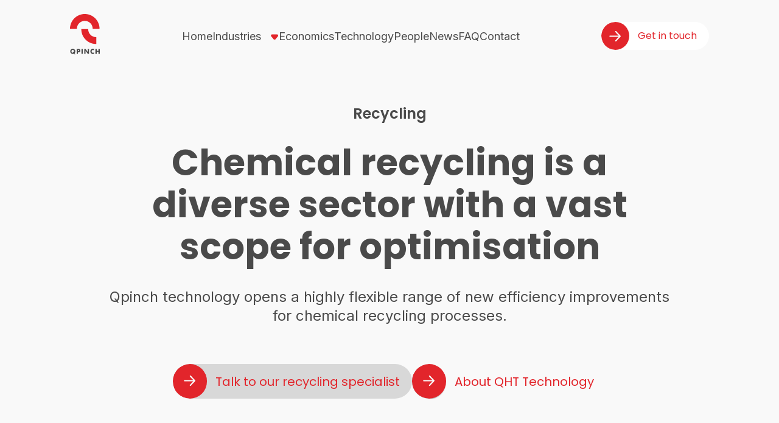

--- FILE ---
content_type: text/html; charset=UTF-8
request_url: https://qpinch.com/recycling
body_size: 99767
content:
<!doctype html><html lang="en"><head>
    <meta charset="utf-8">
    <title>Recycling</title>
    <link rel="shortcut icon" href="https://qpinch.com/hubfs/Qpinch%20Favicon.png">
    <meta name="description" content="Qpinch technology opens a highly flexible range of new efficiency improvements for chemical recycling processes.

">
    
    
    
    
    <meta name="viewport" content="width=device-width, initial-scale=1">

    
    <meta property="og:description" content="Qpinch technology opens a highly flexible range of new efficiency improvements for chemical recycling processes.

">
    <meta property="og:title" content="Recycling">
    <meta name="twitter:description" content="Qpinch technology opens a highly flexible range of new efficiency improvements for chemical recycling processes.

">
    <meta name="twitter:title" content="Recycling">

    

    
    <style>
a.cta_button{-moz-box-sizing:content-box !important;-webkit-box-sizing:content-box !important;box-sizing:content-box !important;vertical-align:middle}.hs-breadcrumb-menu{list-style-type:none;margin:0px 0px 0px 0px;padding:0px 0px 0px 0px}.hs-breadcrumb-menu-item{float:left;padding:10px 0px 10px 10px}.hs-breadcrumb-menu-divider:before{content:'›';padding-left:10px}.hs-featured-image-link{border:0}.hs-featured-image{float:right;margin:0 0 20px 20px;max-width:50%}@media (max-width: 568px){.hs-featured-image{float:none;margin:0;width:100%;max-width:100%}}.hs-screen-reader-text{clip:rect(1px, 1px, 1px, 1px);height:1px;overflow:hidden;position:absolute !important;width:1px}
</style>

<link rel="stylesheet" href="https://qpinch.com/hubfs/hub_generated/template_assets/1/55855986382/1744330159330/template_main.min.css">
<link rel="stylesheet" href="https://qpinch.com/hubfs/hub_generated/template_assets/1/55851467467/1744330157029/template_theme-overrides.min.css">
<!-- Editor Styles -->
<style id="hs_editor_style" type="text/css">
.dnd_area-row-0-force-full-width-section > .row-fluid {
  max-width: none !important;
}
.dnd_area-row-1-force-full-width-section > .row-fluid {
  max-width: none !important;
}
.dnd_area-row-2-force-full-width-section > .row-fluid {
  max-width: none !important;
}
.dnd_area-row-3-force-full-width-section > .row-fluid {
  max-width: none !important;
}
.dnd_area-row-4-force-full-width-section > .row-fluid {
  max-width: none !important;
}
.dnd_area-row-5-force-full-width-section > .row-fluid {
  max-width: none !important;
}
.dnd_area-row-6-force-full-width-section > .row-fluid {
  max-width: none !important;
}
/* HubSpot Non-stacked Media Query Styles */
@media (min-width:768px) {
  .dnd_area-row-0-vertical-alignment > .row-fluid {
    display: -ms-flexbox !important;
    -ms-flex-direction: row;
    display: flex !important;
    flex-direction: row;
  }
  .dnd_area-row-1-vertical-alignment > .row-fluid {
    display: -ms-flexbox !important;
    -ms-flex-direction: row;
    display: flex !important;
    flex-direction: row;
  }
  .dnd_area-row-2-vertical-alignment > .row-fluid {
    display: -ms-flexbox !important;
    -ms-flex-direction: row;
    display: flex !important;
    flex-direction: row;
  }
  .dnd_area-row-3-vertical-alignment > .row-fluid {
    display: -ms-flexbox !important;
    -ms-flex-direction: row;
    display: flex !important;
    flex-direction: row;
  }
  .dnd_area-row-4-vertical-alignment > .row-fluid {
    display: -ms-flexbox !important;
    -ms-flex-direction: row;
    display: flex !important;
    flex-direction: row;
  }
  .dnd_area-row-5-vertical-alignment > .row-fluid {
    display: -ms-flexbox !important;
    -ms-flex-direction: row;
    display: flex !important;
    flex-direction: row;
  }
  .dnd_area-row-6-vertical-alignment > .row-fluid {
    display: -ms-flexbox !important;
    -ms-flex-direction: row;
    display: flex !important;
    flex-direction: row;
  }
  .dnd_area-module-1-vertical-alignment {
    display: -ms-flexbox !important;
    -ms-flex-direction: column !important;
    -ms-flex-pack: center !important;
    display: flex !important;
    flex-direction: column !important;
    justify-content: center !important;
  }
  .dnd_area-module-1-vertical-alignment > div {
    flex-shrink: 0 !important;
  }
  .dnd_area-module-2-vertical-alignment {
    display: -ms-flexbox !important;
    -ms-flex-direction: column !important;
    -ms-flex-pack: center !important;
    display: flex !important;
    flex-direction: column !important;
    justify-content: center !important;
  }
  .dnd_area-module-2-vertical-alignment > div {
    flex-shrink: 0 !important;
  }
  .dnd_area-module-4-vertical-alignment {
    display: -ms-flexbox !important;
    -ms-flex-direction: column !important;
    -ms-flex-pack: center !important;
    display: flex !important;
    flex-direction: column !important;
    justify-content: center !important;
  }
  .dnd_area-module-4-vertical-alignment > div {
    flex-shrink: 0 !important;
  }
  .dnd_area-module-5-vertical-alignment {
    display: -ms-flexbox !important;
    -ms-flex-direction: column !important;
    -ms-flex-pack: center !important;
    display: flex !important;
    flex-direction: column !important;
    justify-content: center !important;
  }
  .dnd_area-module-5-vertical-alignment > div {
    flex-shrink: 0 !important;
  }
  .dnd_area-module-6-vertical-alignment {
    display: -ms-flexbox !important;
    -ms-flex-direction: column !important;
    -ms-flex-pack: center !important;
    display: flex !important;
    flex-direction: column !important;
    justify-content: center !important;
  }
  .dnd_area-module-6-vertical-alignment > div {
    flex-shrink: 0 !important;
  }
  .dnd_area-module-7-vertical-alignment {
    display: -ms-flexbox !important;
    -ms-flex-direction: column !important;
    -ms-flex-pack: center !important;
    display: flex !important;
    flex-direction: column !important;
    justify-content: center !important;
  }
  .dnd_area-module-7-vertical-alignment > div {
    flex-shrink: 0 !important;
  }
  .dnd_area-module-8-vertical-alignment {
    display: -ms-flexbox !important;
    -ms-flex-direction: column !important;
    -ms-flex-pack: center !important;
    display: flex !important;
    flex-direction: column !important;
    justify-content: center !important;
  }
  .dnd_area-module-8-vertical-alignment > div {
    flex-shrink: 0 !important;
  }
}
/* HubSpot Styles (default) */
.dnd_area-row-0-padding {
  padding-top: 0px !important;
  padding-bottom: 0px !important;
  padding-left: 0px !important;
  padding-right: 0px !important;
}
.dnd_area-row-1-padding {
  padding-top: 0px !important;
  padding-bottom: 0px !important;
  padding-left: 0px !important;
  padding-right: 0px !important;
}
.dnd_area-row-2-padding {
  padding-top: 0px !important;
  padding-bottom: 0px !important;
  padding-left: 0px !important;
  padding-right: 0px !important;
}
.dnd_area-row-3-padding {
  padding-top: 0px !important;
  padding-bottom: 0px !important;
  padding-left: 0px !important;
  padding-right: 0px !important;
}
.dnd_area-row-4-padding {
  padding-top: 0px !important;
  padding-bottom: 0px !important;
  padding-left: 0px !important;
  padding-right: 0px !important;
}
.dnd_area-row-5-padding {
  padding-top: 0px !important;
  padding-bottom: 0px !important;
  padding-left: 0px !important;
  padding-right: 0px !important;
}
.dnd_area-row-6-padding {
  padding-top: 0px !important;
  padding-bottom: 0px !important;
  padding-left: 0px !important;
  padding-right: 0px !important;
}
</style>
    

    
    <link rel="canonical" href="https://qpinch.com/recycling">

<!-- Hotjar Tracking Code for https://www.qpinch.com/ -->
<script>
    (function(h,o,t,j,a,r){
        h.hj=h.hj||function(){(h.hj.q=h.hj.q||[]).push(arguments)};
        h._hjSettings={hjid:3002706,hjsv:6};
        a=o.getElementsByTagName('head')[0];
        r=o.createElement('script');r.async=1;
        r.src=t+h._hjSettings.hjid+j+h._hjSettings.hjsv;
        a.appendChild(r);
    })(window,document,'https://static.hotjar.com/c/hotjar-','.js?sv=');
</script>
<script> (function(ss,ex){ window.ldfdr=window.ldfdr||function(){(ldfdr._q=ldfdr._q||[]).push([].slice.call(arguments));}; (function(d,s){ fs=d.getElementsByTagName(s)[0]; function ce(src){ var cs=d.createElement(s); cs.src=src; cs.async=1; fs.parentNode.insertBefore(cs,fs); }; ce('https://sc.lfeeder.com/lftracker_v1_'+ss+(ex?'_'+ex:'')+'.js'); })(document,'script'); })('Xbp1oaEWjRk7EdVj'); </script>

<meta property="og:image" content="https://qpinch.com/hubfs/Recycling-1.png">
<meta property="og:image:width" content="1116">
<meta property="og:image:height" content="451">
<meta property="og:image:alt" content="Qpinch Recycling">
<meta name="twitter:image" content="https://qpinch.com/hubfs/Recycling-1.png">
<meta name="twitter:image:alt" content="Qpinch Recycling">

<meta property="og:url" content="https://qpinch.com/recycling">
<meta name="twitter:card" content="summary_large_image">
<meta http-equiv="content-language" content="en">






  <meta name="generator" content="HubSpot"></head>
  
  
  
  <body>   
    
    
    
    <div class="body-container   hs-content-id-58389280200 hs-site-page page  Header_Body_Color">
      
        
        <header>
          <div id="hs_cos_wrapper_module_166817408862435" class="hs_cos_wrapper hs_cos_wrapper_widget hs_cos_wrapper_type_module" style="" data-hs-cos-general-type="widget" data-hs-cos-type="module"><div class="header  HeaderSection" data-aos="fade-in">
  
  
  <div class="header-main">
    <div class="wrapper">
      <div class="header-main-inner d-flex align-center space-between">
        <div class="main-logo">

          
          
          
          <a href="https://qpinch.com?hsLang=en">
            <svg width="49" height="67" viewbox="0 0 49 67" fill="none" xmlns="http://www.w3.org/2000/svg"> <g clip-path="url(#clip0_1244_18598)"> <path fill-rule="evenodd" clip-rule="evenodd" d="M8.80002 61.4C8.80002 60.8 8.70002 60.3 8.50002 59.8C8.30002 59.3 8.00002 58.8 7.60002 58.4C7.20002 58 6.70002 57.7 6.20002 57.5C5.70002 57.3 5.10002 57.2 4.60002 57.2C4.00002 57.2 3.50002 57.3 3.00002 57.5C2.50002 57.7 2.00002 58 1.60002 58.4C1.20002 58.8 0.900024 59.2 0.700024 59.8C0.500024 60.3 0.400024 60.8 0.400024 61.4C0.400024 62.1 0.600024 62.8 0.900024 63.4C1.20002 64 1.70002 64.5 2.20002 64.9C2.60002 65.1 3.00002 65.3 3.40002 65.4C3.80002 65.5 4.30002 65.6 4.70002 65.6C5.00002 65.6 5.30002 65.6 5.60002 65.5C5.90002 65.4 6.10002 65.3 6.40002 65.2L7.30002 66.3H9.00002L7.50002 64.4C7.90002 64 8.20002 63.6 8.50002 63.1C8.70002 62.6 8.80002 62 8.80002 61.4ZM6.50002 62.2C6.40002 62.4 6.30002 62.6 6.20002 62.8L5.80002 62.2H4.00002L5.10002 63.7C5.00002 63.7 4.90002 63.8 4.80002 63.8C4.70002 63.8 4.60002 63.8 4.50002 63.8C3.90002 63.8 3.40002 63.6 3.00002 63.1C2.60002 62.7 2.40002 62.1 2.40002 61.4C2.40002 60.7 2.60002 60.2 3.00002 59.7C3.40002 59.3 3.90002 59 4.50002 59C5.10002 59 5.60002 59.2 6.00002 59.7C6.40002 60.2 6.60002 60.7 6.60002 61.4C6.60002 61.7 6.60002 61.9 6.50002 62.2Z" fill="#4A4A4A"></path> <path fill-rule="evenodd" clip-rule="evenodd" d="M16.2 58C15.9 57.8 15.6 57.6 15.3 57.6C14.9 57.5 14.3 57.5 13.4 57.5H11.1V65.5H13.1V62.9H13.5H13.9C14.6 62.9 15.1 62.9 15.4 62.8C15.7 62.7 16 62.6 16.2 62.4C16.5 62.2 16.7 61.9 16.9 61.5C17.1 61.1 17.1 60.7 17.1 60.2C17.1 59.8 17 59.3 16.9 59C16.8 58.7 16.5 58.2 16.2 58ZM14.7 60.8C14.5 60.9 14.1 61 13.6 61H13.2V59.1H13.6C14.1 59.1 14.5 59.2 14.7 59.3C14.9 59.4 15 59.7 15 60C15 60.4 14.9 60.6 14.7 60.8Z" fill="#4A4A4A"></path> <path d="M21.1 57.4H18.9V65.4H21.1V57.4Z" fill="#4A4A4A"></path> <path d="M48.6 24.6V24.3C48.6 10.9 37.7 0 24.3 0C10.9 0 0 10.9 0 24.3V24.6H11.3V24.3C11.3 17.1 17.1 11.3 24.3 11.3C31.5 11.3 37.3 17.1 37.3 24.3V24.6H48.6Z" fill="#E2252B"></path> <path d="M42.9 49.3H43.2V38H42.9C35.7 38 29.9 32.2 29.9 25V24.7H18.6V25C18.6 38.4 29.5 49.3 42.9 49.3Z" fill="#E2252B"></path> <path fill-rule="evenodd" clip-rule="evenodd" d="M26.2 61.3L29.2 65.4H31.3V57.4H29.2V61.4C29.2 61.6 29.2 61.8 29.2 62.1C29.2 62.4 29.3 62.7 29.3 63C29.1 62.7 29 62.3 28.9 62.1C28.8 61.8 28.7 61.7 28.6 61.6L25.6 57.5H23.5V65.5H25.6V61.5C25.6 61.3 25.6 61.1 25.6 60.8C25.6 60.5 25.5 60.2 25.5 59.9C25.7 60.2 25.8 60.5 25.9 60.8C26.1 61 26.2 61.2 26.2 61.3Z" fill="#4A4A4A"></path> <path fill-rule="evenodd" clip-rule="evenodd" d="M37.7 59.1C38 59.1 38.4 59.2 38.7 59.3C39 59.5 39.3 59.7 39.6 60V57.6C39.3 57.4 38.9 57.3 38.6 57.2C38.3 57.1 37.9 57.1 37.6 57.1C37 57.1 36.5 57.2 36 57.4C35.5 57.6 35.1 57.9 34.7 58.3C34.3 58.7 34 59.2 33.8 59.7C33.6 60.2 33.5 60.8 33.5 61.4C33.5 62.2 33.7 62.9 34 63.5C34.3 64.1 34.8 64.6 35.4 65C35.7 65.2 36.1 65.4 36.4 65.5C36.8 65.6 37.2 65.7 37.6 65.7C37.9 65.7 38.3 65.7 38.6 65.6C38.9 65.5 39.3 65.4 39.6 65.2V62.8C39.3 63.1 39 63.4 38.7 63.5C38.4 63.7 38.1 63.7 37.7 63.7C37.1 63.7 36.6 63.5 36.2 63.1C35.8 62.7 35.6 62.1 35.6 61.5C35.6 60.8 35.8 60.3 36.2 59.8C36.6 59.3 37.1 59.1 37.7 59.1Z" fill="#4A4A4A"></path> <path fill-rule="evenodd" clip-rule="evenodd" d="M41.7 65.4V57.4H43.9V60.5H46.7999V57.4H49V65.4H46.7999V62.1H43.9V65.4H41.7Z" fill="#4A4A4A"></path> </g> <defs> <rect width="49" height="67" fill="white"></rect> </defs> </svg>
          </a>

          

        </div>
        <div class="main-naviagtion "><span id="hs_cos_wrapper_module_166817408862435_" class="hs_cos_wrapper hs_cos_wrapper_widget hs_cos_wrapper_type_menu" style="" data-hs-cos-general-type="widget" data-hs-cos-type="menu"><div id="hs_menu_wrapper_module_166817408862435_" class="hs-menu-wrapper active-branch flyouts hs-menu-flow-horizontal" role="navigation" data-sitemap-name="default" data-menu-id="55918650346" aria-label="Navigation Menu">
 <ul role="menu" class="active-branch">
  <li class="hs-menu-item hs-menu-depth-1" role="none"><a href="https://qpinch.com" role="menuitem">Home</a></li>
  <li class="hs-menu-item hs-menu-depth-1 hs-item-has-children active-branch" role="none"><a href="https://qpinch.com/industries" aria-haspopup="true" aria-expanded="false" role="menuitem">Industries</a>
   <ul role="menu" class="hs-menu-children-wrapper active-branch">
    <li class="hs-menu-item hs-menu-depth-2" role="none"><a href="https://qpinch.com/refining" role="menuitem">Refineries</a></li>
    <li class="hs-menu-item hs-menu-depth-2" role="none"><a href="https://qpinch.com/petrochemical" role="menuitem">Petrochemical</a></li>
    <li class="hs-menu-item hs-menu-depth-2" role="none"><a href="https://qpinch.com/carbon-capturing" role="menuitem">Carbon Capturing</a></li>
    <li class="hs-menu-item hs-menu-depth-2" role="none"><a href="https://qpinch.com/food-beverage" role="menuitem">Food and Beverage</a></li>
    <li class="hs-menu-item hs-menu-depth-2 active active-branch" role="none"><a href="https://qpinch.com/recycling" role="menuitem">Recycling</a></li>
   </ul></li>
  <li class="hs-menu-item hs-menu-depth-1" role="none"><a href="https://qpinch.com/economics" role="menuitem">Economics</a></li>
  <li class="hs-menu-item hs-menu-depth-1" role="none"><a href="https://qpinch.com/technology" role="menuitem">Technology</a></li>
  <li class="hs-menu-item hs-menu-depth-1" role="none"><a href="https://qpinch.com/people" role="menuitem">People</a></li>
  <li class="hs-menu-item hs-menu-depth-1" role="none"><a href="https://qpinch.com/blog" role="menuitem">News</a></li>
  <li class="hs-menu-item hs-menu-depth-1" role="none"><a href="https://qpinch.com/frequently-asked-questions" role="menuitem">FAQ</a></li>
  <li class="hs-menu-item hs-menu-depth-1" role="none"><a href="https://qpinch.com/contact" role="menuitem">Contact</a></li>
 </ul>
</div></span></div>
        <div class="d-flex align-center">
          <div class="header-button button  ">
            
            
            <a href="https://qpinch.com/contact?hsLang=en">
              <span>Get in touch</span>
            </a>
          </div>
          <div class="ham-menu-icon">
            <i></i>
            <i></i>
            <i></i>
          </div>
        </div>
      </div>
    </div>

  </div>
  <div class="ham-menu">
    <div class="ham-menu-inner">
      <div class="ham-menu-mobile">
        <span id="hs_cos_wrapper_module_166817408862435_" class="hs_cos_wrapper hs_cos_wrapper_widget hs_cos_wrapper_type_menu" style="" data-hs-cos-general-type="widget" data-hs-cos-type="menu"><div id="hs_menu_wrapper_module_166817408862435_" class="hs-menu-wrapper active-branch flyouts hs-menu-flow-horizontal" role="navigation" data-sitemap-name="default" data-menu-id="55918650346" aria-label="Navigation Menu">
 <ul role="menu" class="active-branch">
  <li class="hs-menu-item hs-menu-depth-1" role="none"><a href="https://qpinch.com" role="menuitem">Home</a></li>
  <li class="hs-menu-item hs-menu-depth-1 hs-item-has-children active-branch" role="none"><a href="https://qpinch.com/industries" aria-haspopup="true" aria-expanded="false" role="menuitem">Industries</a>
   <ul role="menu" class="hs-menu-children-wrapper active-branch">
    <li class="hs-menu-item hs-menu-depth-2" role="none"><a href="https://qpinch.com/refining" role="menuitem">Refineries</a></li>
    <li class="hs-menu-item hs-menu-depth-2" role="none"><a href="https://qpinch.com/petrochemical" role="menuitem">Petrochemical</a></li>
    <li class="hs-menu-item hs-menu-depth-2" role="none"><a href="https://qpinch.com/carbon-capturing" role="menuitem">Carbon Capturing</a></li>
    <li class="hs-menu-item hs-menu-depth-2" role="none"><a href="https://qpinch.com/food-beverage" role="menuitem">Food and Beverage</a></li>
    <li class="hs-menu-item hs-menu-depth-2 active active-branch" role="none"><a href="https://qpinch.com/recycling" role="menuitem">Recycling</a></li>
   </ul></li>
  <li class="hs-menu-item hs-menu-depth-1" role="none"><a href="https://qpinch.com/economics" role="menuitem">Economics</a></li>
  <li class="hs-menu-item hs-menu-depth-1" role="none"><a href="https://qpinch.com/technology" role="menuitem">Technology</a></li>
  <li class="hs-menu-item hs-menu-depth-1" role="none"><a href="https://qpinch.com/people" role="menuitem">People</a></li>
  <li class="hs-menu-item hs-menu-depth-1" role="none"><a href="https://qpinch.com/blog" role="menuitem">News</a></li>
  <li class="hs-menu-item hs-menu-depth-1" role="none"><a href="https://qpinch.com/frequently-asked-questions" role="menuitem">FAQ</a></li>
  <li class="hs-menu-item hs-menu-depth-1" role="none"><a href="https://qpinch.com/contact" role="menuitem">Contact</a></li>
 </ul>
</div></span>
      </div>
      <div class="ham-menu-button button">
        
        
        <a href="https://qpinch.com/contact?hsLang=en">
          <span>Get in touch</span>
        </a>
      </div>
    </div>
  </div>
</div></div>
        </header>
        
      

      
<main id="main-content" class="body-container-wrapper">
  
  <div class="container-fluid body-container body-container--home">
<div class="row-fluid-wrapper">
<div class="row-fluid">
<div class="span12 widget-span widget-type-cell " style="" data-widget-type="cell" data-x="0" data-w="12">

<div class="row-fluid-wrapper row-depth-1 row-number-1 dnd_area-row-0-vertical-alignment dnd_area-row-0-force-full-width-section dnd-section dnd_area-row-0-padding">
<div class="row-fluid ">
<div class="span12 widget-span widget-type-custom_widget dnd_area-module-1-vertical-alignment dnd-module" style="" data-widget-type="custom_widget" data-x="0" data-w="12">
<div id="hs_cos_wrapper_dnd_area-module-1" class="hs_cos_wrapper hs_cos_wrapper_widget hs_cos_wrapper_type_module" style="" data-hs-cos-general-type="widget" data-hs-cos-type="module"><div class="banner-v3 light_gray_color_bg">
  <div class="wrapper">
    <div class="banner-v3-inner text-center ">
      <div class="banner-v3-inner-upper">
        
        <div class="banner-v3-tag semibold" data-aos="fade-up">
          <h5>
            Recycling
          </h5>
        </div>
        
        
        <div class="banner-v3-title " data-aos="fade-up" data-aos-delay="100">
          <h1>
            Chemical recycling is a diverse sector with a vast scope for optimisation
          </h1>
        </div>
        
        
        <div class="banner-v3-text font24" data-aos="fade-up" data-aos-delay="150">
          <p><span data-metadata="<!--(figmeta)eyJmaWxlS2V5IjoiWFVWYXhDR0IwWGs1V1E2RTVTZnd4eiIsInBhc3RlSUQiOjE0NjM1MjczNCwiZGF0YVR5cGUiOiJzY2VuZSJ9Cg==(/figmeta)-->"></span><span data-metadata="<!--(figmeta)eyJmaWxlS2V5IjoiWFVWYXhDR0IwWGs1V1E2RTVTZnd4eiIsInBhc3RlSUQiOjQxMTY4MTIxNiwiZGF0YVR5cGUiOiJzY2VuZSJ9Cg==(/figmeta)-->"></span><span data-buffer="<!--(figma)ZmlnLWtpd2kUAAAAajUAALV9eZxsSVVmxM3MWl69rfeFptn3xe7XKzs3M29W3le5vXtvVvXracnOqrxVlbzcyJtZ71W7ISIiIiIiKiIiIiIiIiIiIiIiAoOIiIiKjCI6jjqO4ziO4zjOfF9E3CXrvcb5Z/g1L06cOPfEiRMnTpw4cfPWX8t6GEXdvTA4nIRCnDrbdBsdP7C9QOB/jWbZ6ZSqdmPd8VGVbd/xMnVLUTuNMuCc76437BqgvB+crzkACgro+A55LSlaxbnjb7itjufUmjafXG40A7dyvuNXm+1audNurXt2mc+vGLBTbjZYX43rnlPxHL8K1DG/5DScDtCtaudc2/[base64]/aLaez5QbVjnn26lKz0QBPJeA1JVpWsdYsbaB27ZZbXldWch141TnS6+tO2bUB3FB116s1/J/NN/pgoAd7kwE7ULZXs9npzVu2X3U7AXpG7RGbtufaRSX/LYEBHqmATgn6QO3WmMTY6KP8/e4k3OrP9oPw0kzPzHH/XNv2HLQKPGSUKCFbvans3grAgmqC4aKaS6rl5hblzF9Jn4WW7dm1GlYAjLTe8czwlhbRNadC7LLTWO+UbUhuq85XWIett1lZZaXiKq7HFNyslR2qeK04CEe9OkwM6m7Zvt8JqpBlnctGNJpeXS1WWba9DYeCWvV2LXD1YsnRbmAWxbbHpnypWWsmtYKaDfXMkg/DV5CyNDxRbmImUV/Rj8TV1XSWjvnNStBRPFBbq9peOampRep4jjanE859pVrbxySjcrKqxnvKt4N2YvGnVS8Arqq1626j6bsBu7i61e2PzPyt+M2ay4kS0GnZxdJCbxQVGJmgWCp9YKkBJApzxaUBXC7BgchMe96t22pkBSz3sy6ApU237HB1L7tD+FN/[base64]/ZKtB5ivgWO7oJwqmoqiX/Nl0fCG0B/29ER5ImAn4N0wsANlsBwa0NHGpO4FFxuPBcJVpyMRjWLbnNbeUvXEQOV11zrXdGnYLLHUg88amuIhrRsuxC0lQS1knuJy6uc7tqK9k6mdQX83U70D9WKZ+J+prmfpdqB/P1O9G/UTJ9UrZ3k/q0Z4d96mZOrY/D1hRdDYdjkDGA7eK4/Eg7I6akzA2kHy7oVcq1IjH6LMBS79dDDxbwdZ9agEre1XKr46n/YfGo1l3gMeNC8zMLWxZacE628ZuU3GVhOnTm+F01sfSI67ZQlPm0WIzCJp1QFZ9PI/C0nwajafQT9mp2PB9aBAlr+ljpbkeYOmcd7j0YHqoWYh6VFctG0OBLyzBxFHPt5T/K6AouTVAS3V6VD6yjClGwARoJZk/VV3dxGIfT+v96ZQCJKtIzTpKqQB4IHhG+PSAJmyVu9G+9idWCfsQUCI1cKl8jl4P+VZjHShxtuWwlP4mC6tVZviTcy5NxtPZ0TWUw+YMl47QzCwUESOwNav+ZYxIlqxV6x6O57P1ab+nmeT1sspoPBXQ0qsslz7T6s5m4XSEJlC5LbVC4KOVr5ZqPuezsRdG/YfAOlGREkdpJpFDJpDFx4LpfLRjzM8quz73d/IUiFNdpRnpzw4HoR+asWPqPL9p/GPg2LQQWYJ1aVtBqInNtlHixpILnHqr6dkqzMzHbKDMWZho8rL9BqCMdws4ju7OBT2NyZiqcND3Q7tKAomNElGUgjW1smt0d5l2tUqtIoyMLgZwTj1QGs8h0NQ8t/Rwz0HtZnJydjvgzpXPsCooVmfn0ay/e4imh+XSsktOB65Ax8haAl9PmvKvQCIm9t37nU7QhFNR+lhAwMYwp269heASNbaARg++NY76nEtsH0AZOYVdhJbbOgxXZFtTumJsLQjP7RbQwpQSkzPCagMLPT84bajxaYeEWe/[base64]/wkjumldtEtoUGQdVyRCLAzVYuOQsfHeIKrJmnKk24BU9DPLuCWtI9N6st+y9MOemUdXgYbYIJYNaQJ4piG1BLA8tT2v7aIDLboK44fQVZxYAH6hL8zHQ8G5f5UOwcIbVbR13DH0LByl/pZeJYZ13vYgwuahWh37mthZ9IurwQODHFUTa63sSdIK0JSAZ0BXhZyMEacokCrNB4gEJD5qVgVcg//WNv4J9fFP3kdK+DhS6jJQ/xjeUCBOkVcxD+5ffyTV5z82XiCB3YIixcJOTFOFARWvTub9i8JuTS87TbU5fC221FYw9vOoMgNbycyP7ydyMLwdiKXWt0ptjd31AvxnLU37/fEAxmma8LSwTsaD7qDeYhn5FwF8rcIqwItNbrDUMjcbnfYHxyCXkbcOQFYYDKLdqb9yQy1HGk3u9N+F4/Mh+G0v1Pp782nUC32SnNgFTA7zCcAiZOuyjABVt0sPupPujsw6oVnWwjnmphPs9tLnKnNGe8KDCqcXA4wywGuEnkSBSO6gTmr+c0+XepOIhhz+gjWnzrsSRSduGK1HBy8KHoOiE5SY8CMrBTBAlAY7DrApQz/Vqz3rFgIqPEv4mrEMgCUPL5SMiYnoXJh02qpSYToysFXwu5MKfjPZQvnMTSJ0pmWIjFSWKWWT3yO0qBUAqIsmFzWku82GFguN71yA+WKXfHYvlpuKGd0rNGuU6Q1hL/M5xzHjsghnSjr8iTjYpSncHxkedq2VSh+VUmXV+MswvIaX9ev9TZVFuI6LkyU1/tbKhN4Q8nfYnkjJof4m0ollUi62dcxziOqrsr13WLCi0c2vQblu5VKQfko7G+cykeXA3XifEylZnMcj62ve9zAH+fD1lA+HrE9+39CBaEoyidWdfmkqu73yYGuP+WcLp/a0uXTeF5B+fRapcj6M5otVT7TC1T5dS39/G2tjQb1dHsN7gPlGZSU8w4vqLF+J0rW77KL3ibKu+3iJuv3oKTc925qPs/ahEAon12sbXF+noOSdM9FSbrn2RtVjuP5pbPqHPaCUkUthBeWWqpul9oe6YrY6lkvwbmxLFc0f6eClALKCsozKNdR3oGyim7Zn4uS/M9W9XjQ2zrlqVWbZ2k3iCdVBNJwEUigbJ5t3XMvytbZ1r3kc+5s61m3ofTOtm67E6VfO1vncwFyhqRvY1fjvGwyfEG5hZJy3FffqBN/vlFTgdf9jfZGgPLfYQOgXA+g9FF+/SYUjvJFLT8gvoOS+Ae9DY/1rteqstz22kXO+46P+BRlL9ByhEFDnRR2MU2cv71NJKZQ7m/q9v6mHveLNzeUvVzY9AIP5QDlGZRD34fnFWKEkvUxyjtQTlDeifIlKO9COUV5N8oI5T0oZyippznKZ6E88H34bCEuoiS/SyjJ7xAl+T2Ekvy+ASX5fSNK8vsmlOT3zSjJ71tQkt9Lpe+fIcNvlaVNJeHLCJDltxEgz5cTINNvJ0CuryBAtt9BgHxfSYCMv5MAOb8KgBL1uwiQ86sJkPN3EyDn1xAg5+8hQM6vJUDO30uAnF9HgJy/jwA5vx6Akvn7CZDzGwiQ8w8QIOcfJEDOP0SAnN9IgJx/mAA5v4kAOf8IAXJ+M4A7yPlHCZDzWwiQ848RIOe3EiDnHydAzm8jQM4/QYCc306AnH+SADm/A8Cd5PxTBMj5nQTI+acJkPO7CJDzzxAg53cTIOefJUDO7yFAzj9HgJzfC+Aucv55AuT8PgLk/AsEyPn9BMj5FwmQ8wcIkPMvESDnDxIg518mQM4fAnA3Of8KAXL+MAFy/lUC5PwRAuT8awTI+aMEyPnXCZDzxwiQ828QIOePA7iHnH+TADl/ggA5f5IAOX+KADn/ewLk/GkC5PxbBMj5MwTI+bcJkPNnAdxLzr9DgJw/R4Ccf5cAOX+eADn/HgFy/gIBcv59AuT8RQLk/AcEyPkPASgX9UcEyPlLBMj5jwmQ85cJkPN/IEDOf0KAnP+UADl/hQA5/xkBcv6qPJqlQWg1w3Yt7hQyDrEsxpT17mTCIEdau9PxkGHZbIx/reJgvC2k3D6chZHISZ0eElYO11X7rI8YkSH+6nVnXUW7LHKb/V44FpYV00R3tKcDElX6A5xsS4wm7d6LkREQcmVGoRDnRfvd3vhiBNDa7+/tI+Wwj7gPkWQvnHX7A0D5EGOJGGQgojxASiJE3gfw0iwcqkShblo+6G/j7LlDeEXl73W35npSWMf+/3a5g4hp2sXYVsXq9pQ8R+gZtWNKGGFdpybgtJA7VATCamvMCHPGADx30I/624i2pMijMNcuJ0UhQiQeiZ5cAu9RtDueDsWuWO6r2XiZFCsKCvYRPo8oOlCr3RGQOFS4bCLmtMYg5ENEimlbFlehnr1huFocm45xBgEJhFmL2ADg+K7SYInymol7hRQnJhxPRTXBS4uT4XD84n4JfFpI8EKTy/LUgTKFl0txNZKxe/0Rzinscavfm+2j/2sWsNWQ2gL62h32hDBVfDwnrmMIWseMlGFiwipcCA/FQMhdYGv9UfwQ5pCYcn8vhHQ5nBFQ04HrJZFnZUsTFpCtRw3M+3qcVq6LS9ugu4eOJcEGdQNrjdeHygnrzk/[base64]/iC7gBi9pSs8RAut0C6eeTKoQDJaYjEA1L6h8Pt8cCwj1QF/cL7azhmEpGBhaM4HY8P2cMK9ADnhSmJ2cIC1A5iWWqK5QQ4hD04NsIjrIcjuktoyPQ1znKW8yisYC7XuUVhHIcjdeCW2Fb6u7vN0eDQg2/BelTUuTIO1Qf0a8P5jKNT3kzztRb5omLWiWVHsFIv3AUNPQhWb9wIs4Ttz9D7eD5xeyCgejiEbvzMOyRpoFX34ZuVwtyHbVcOB8JCvf8GhR/OHp7IhwlSQ+wMuBAJFdigtbrbH4QbelyRagQLbN9mjNUudmLkRciyhXkxcxUh5JT5eG8vDPrYxaaHnNBg7M+3mU/ZBhkR4psll81kPMJq0x0tz0e7A969MKee5bjSj9pxU9jDNK5qqUvx8/VuhEWkZyy3E2M1VzmZbw/60T6YsV9KG4yDsDuspdKxE+toJzkXMQ5XZBODpgn4M446NTWyau76FyEpjMcQ00KxES+IsGhEV+a7eeb/iTPWfXfgZyYkfkSz1rf1wlpRIcG1lAQbnwoJlFfFas5NceU9Z/yQT2ODAookNliKJtOw2wPFcrQ/vghdI6ophtBgj0sP5CsBgwbl4tzRLkMz1V8gZG+uVyUetlrY+sdsKIcH/Z34DjBOZvK0q+4pZQn5B5WRsRQO+U3mwVDHwuSDXhxBYOmbh0ulrY6KcOWRTrBHsIJgH3Zr3BdGg6G7PcxHf7cPZwvDxVOa50cRGDWhQ+yDLeO1AzIQK8mFkkBKO85/S8JJi8VanAXPIQmLccSUeVNNiAsGEdPjOrbRVif9ZSNAEbvsHpzGCHMOe4ZHhDToJRk1L36QUtZ3N8yum1t/eRkDPYbkSWQy3HInfiflcnIbhoatiFZmWdsJWnH5FFSZokqxQTW6iF+VDhWVKDTsTSTSVK5QIMFvXqqR/pbK3lks+ZadIsiZTL+6NMs7CIqnMx+xMBZpBOcTzXd3kQrG4u0zjlMdYH0gEo5PHd8octHBHle8iq4wiaji1EH7/BzsGbXmfMb9nMEW2uFsoFNEMPT+qC+DojKe7mD18RUCeJALEdAr2Dns7Wg8mM9Cs3/C3RgBN9dND8JyK52G45iMul3bss/[base64]/[base64]/srrILkYQBYhYMWn4J9ZMj14sFjING0VJUPiO24NHLLZdzH4ZIRrkUZH/K3MUrfHMcX7frRel8Lh24iIMnl7+Dg0mWTUGPe4BxgdujGqRWbW3qxYwXYZvTShBD18UFo9sHxoLehZgjhKsy3kpimlaGt9nH6nh66OPTjkWg8hxtSyupRWbpeOhJCbPV7eyHMHqJjB7MQpcf0Tq8Pbnq9WmWHbztDNrGFe3Sn2LQ9Si2xmC5okpxda1WZ/+UVKkzfASTVS4rmXVkVX+NkMoL1WJ+M3YgK8fWh9q7JPo5XYklYCtDIuydYuPFdHLI0maomuGfG7o8JtT9r1L2jrloFBZYa9ax+1NLxGiNXWOm7JWIbxI0TNVVr4sPWIFWkUvo/SoQ+GaTRrvgnKX/ILJdf1S4Hxrgsbjeg7i/sR/54d2ZWhc8mdPoeiVP7eNSe9BDGG0F+DjhM5yCm+RHU9d4RY35MRoQCjA8pOCRdVbW8IP6vxg4P8E9LjPIK3u7LEvnVTFPqOr8kkXA94v4+Aq+zjwMMEydaOAzzAQSLBp2RUTW8NW7gakjRPxmjzV6XNLwjaVCxZdrwU3EDt7sU/c4YnZEHG60WA+2/lAkmWl2Yc4T8u/w1ecWnigkpnvyo0jhmZB2YCRT+pzJKqogDkQGYHW7SUTanPWhZfN6SfxsrUrniVJPvk+IhcFPYRYP7BkDJA9lTyDdmGzbBX+v/mzU6Wa+ZiXy/RMolUvSLVvBaOY+PGuCe7eRtyENh9bcfpvmr8WkGauLK+UJcV6r/fe7qWooNZfdfhMZKZzCoP4jpwl4q+R9KnS0rLT70LykXKrUc7kbi/ZZ8FfeRFA1VRuI9lvwuywyQA36LFC9Jq3qFcSp4uvYTPJar/CYsVJ5bEJTrBjWA71ns2o4ipEiHqEXifZZ8NSJ5JC3taVicb2OyuIn9XHIA8nmKwmWB/Ce5gMLB6oNS/rPyXyoUerMU47iiRZzED9TCg3AgCuLXVO7PhF3XxbAmduHZunvT7mSfzg0byaq4/ghKE55NsPGF/6q44ShOk27MsBZt5Iuz75g+WTz6Cmj9QJC0bMLomfwRTxWPuQypidvEl+CpxfXisTGsmzZZzWSbbhSPW8Rosq0B9kKTJnuxeHJa080PUEMN+HDkUZ8Sw7rp6xU7TvprpXhqXNFtLyKpSlKMcKEwHI5HNZ4o5jiuYWa/ZaEVu96l2byLYCqleCnWSkJS7mOBhRQZ20CW6luzVHpvoGqyJC/LksB3MIEM9Ldl0f4AthT27g+nYzS9PNvUMG9l6DdCRrh7vLzRTLeYINF9eSsSTjoUmeKaMtNc4hsbM+TCM7jE9R/gAhO7FpxNzPzFuNZTlMkS/5Sk3tpROK2pk0ncsoyrqtl4D2FrrzlqBuZli0g8JH8rwSNRlm34jExyrOLvLFwbqZ4oE6WJcEEqX26xt2K/10/7+QGFC3T2l6jnih/kRU612/OCWoA2qPNtmbPRkgG1jTwbCY8LaqUva0ijn5PecKwYUDc8F08miYzVpKIbnxdhFSOYXGOpUS/AeTK5/kDy2lR04wt7mHO4Cah4hGT0iUxVE9hDhFWQ7TRLjSoTdKOmPnyi7eoFhCaqEKfihH+V4lcyB+6mHguGdc1lSP3oOlZm9pCBq420rkmqkdprzf3Eqrg5W9ckDY1SzkI8WjwyU9UE5zQGBigeK25NKrrR03X12v3jxaPSmm72d7GHp1v7E9Oqbr9fP6BRpHhSFqFp/l2ooo0IN7vyaQbWLZ1UMSVzHj5zBKUJd9nvejgehjNEg1+U8o4sQtPs6Z5jJKnuXERpun0m4RERwyzHk1q4C4+Uah0q/l6ZJfCo6CMUr0spiuPZbDy8ApfvO0pzJUavT4nSlj43ngmMHbsPbO77j9IEY+ywaE1J3iC5mSLSw5qM4F8xaqhfrbQfYPrc3j6SBHmZtT3mXo7xVdW+DdyPGpyWNkG/[base64]/oJrhoFSOkDZ/TDThpIko6K35XV/VGj/rndb01RU5ueuj3H+JTZ8WfL6BV/zzYRhDpL3RTVnDdVBb/0TTt9wc98+j6dMy3Rf9Stxix1BQC+58WsNoIgP4rjVZsFH8/HOxCOX+j8fFeiUdETXw3ToFAegjyplF4P6f+Eib9ezRavajfEL+ua0ZmM1Po6WPWsD/CoEPxmZz4DWQxLsWVj1swB5MN59FZRbLfxeWlE9M+k0ZJw6vThiL62Uu9FhzZd8uUlTrbfliKH8rgAjyFLPsbM6hymnD/YRl2k7elN8WbMlQt7OHh9AA380izMLb5BUTaKs+BRkXfwmklRfEXB2viF1NZTXb9YxIRNkw/Tk4HaBKe+OVMV0F/GI7nnLMPZSnrXVTwf+VhfkWiErdkRvBhHvaRYFN17JmYqEGX2dqPZDrw98fzQc+Hycxs9f4BXcZvp6K6KetIfMWSX0mb1FRAQyqNIv7KEv9T6pwZg1KYq/y0qS8k1v5Syj+KdcODLHjAwMTfpzgH51Ng/luKqWGk6hgr/kHivwSvnsZGil31v6dYPK9x/5jiSli2mCwlaiT+Vsr/nbYxbEoSWX8vxf+ROIQe+X3wcfFfNbaNmTeLeFX8D2hYHceucNn5dolwZARDPXK5+jaJFNkO8MgV71yoYVuZM7P4GUt8mzVAOAjjOuiHFxXtP1riDZbq1oR8iB2leGOcaythUHC1UeL/fxiRXy8ctzDN21gO2GXEu7gChxPF7h8s8TPWRZX64iUuTpE88ItXWeJ7M+iS/r3csnidQZb1GHHlOJuG8c/pXmmJ7zPtpe4OYnkbDCNoU/yzFK83Le5oMp8l+eOPWeJHTAN30Fl/glXxZoOpjmGeeo5fYYkfx/[base64]/8Uzx9CMoTfigVoKPUx9wEXZ5+YxFlKbDGkEmQE1CxF3q2eKZixhNto1VB1fN/B2SZVJ+XaauKXb0GyK0Aewn4ra0qtt7u/QedZxmcP5Wc4ipii5DamKsRdX3uII5kILnyriqCQ70WIrQuraL+HlQX2TKBs7kC1K+SkJzyjZpBWh7jYzUvpb+ZuY+8aPwWIx8/eF4PMPVNSf1LYYOR9sIyf4H4fF0jwGVE+F+jwAY/qwhxERhnnZUZhg6FfeL94JtgoP0YPLzEneVSAAyBpmGo3KfHo2XzO8zXBJ38icSqaiuuU36ihS/HjtjnQIjuqZmYBMBCodRwIY7wrNIVaCq3PpnpPgNleAaHLmw/rjEf6aB29cMjGMCSPmbcVuqXZdaxEhI8AmJ/y6jsNNr4U9L8UlFAONQVxoPiN9Tuuhip5v68wn1aBLkjK9tbGlqAuj/v6TDsRJ4okvojfNxVvxxyiAyHB6GwZflhfAwmPb39qDZv7WgyYMx4hGHLrS1P0U+C/r+M0lJ6dFxSN8vhrvjKeIWpEg4wAfkX5tUbA1bViS+KuV/ljNMdw0xOzUvvmCJ/[base64]/GBOfDBpoSgqOR+JT+XEL1sIIUa9bmyh7PEtlvhNg473S6LfbolPIPhG1pSEPtSFc/Dnc+KT1iZMMQ0dcAcO/zZBFRqTQ+q8NubPzXDniIMsnUiuTqytTV6stvQrCqJlt33efOG+c50/bye+EyOtuv45b67dMFDekLHaSbAF9e2gStPb0lduS6petEsbBrGsEOpidQU7MPb7TARhLe3C8nUGhCkRLBgughSRfae3O+XFoqHGJGBkeeD8zCMaW+hHTf2Yri/pfsvG6yyER7iIpBkh7uYtGVamWqsArfqckQ/0GuKmeCIs3HrPpn3M46stKRcbHbQcghVWK+wwvbXezBgByDI8XgseR1odNIFJjqFopR8OehACrFIaWnRiV5ridZbIbS5gxA111/dxtQ99i1LT45dLPLvstnmnL/k9m3WPn2Hiz8Q1lZUi3UbZUb+Pz+G6t7nhdLbiX/Lncc9c2sg8VdCIll3mj/jjt3/4naMMVl+kLy8i40v0lUV0csu+uun6brFG4zrGty3Up3ZQWdvC7SV/OXY8+b7AieQbPuxKCdE5OuaTizSq98uITqVEWo4r8zp9GdmV2V1VbHplINhhosKrDdI8meCvMXjVY4K91mB1Bwn6OvXD90bQ4S8nHS9wHfZ3fWwD9FaJK0ut7Q0Za8uSOGiHySVGBSyWATxbYnekBuoBYQWsIrrWsXTWgaX9vBH9PCydAyJ2pu/VJ6aBy2TxEW45IM+wffNlbA2NA4KUZQQk/IRlK1/[base64]/XeW4ZPqrjq8+ddSAGJsVtVB3PDTp8W6vj8xfIuiG30EN6rQrtx0OAodNXfwD6XSAuc9Qreo5Gelw4M8IuuoPN+Ikc9o/0XmpN5HHLmT7u8tmCmr0PWmIpO/[base64]/0QaGG8Qmsn/6O4pnX3BEgW7IQqa5xD6twaMXKCfTVLNbAMm6kdoHEasEutpCXE6eD8y3HL3mu+lm0KLU4QdL8Wtgq+dwoc2ftTTuhyVeDOpdI4ayv9LmkoqBzRC23zgdVhVxZZ+i66iv0MX/LVYHO2kaTb5EBOu61fWJOFG31u/eTCKP5KRu16E65jCZxZHcyeSY4shpNS8aNZVhI3AhXjUJ5QhsHYX5N52Ff9cHETAwSOtGujCvUCuApajiwkbGw8gOAsDJw254P4ITUBPwhXF4fJzKcRKnp+B0Q9dOgxhynuylqec1ppONPa2kAUD39JSzlKzxt9eJcRHeA8Ft8GbO8iOKYsWz/BJtBb3xxhOMNX1jBWQD+siAKsIgI0oajncMUu1RMxRZ5FReptSnajbQik+AVm3Snpn8kn6vFAouCmhfghHkmppEJlxhjqd39XLup1nWu6thoBpQvLwwFhDX1E3KBK338KxebzUjh6+r6Q0ogEc59CZy+w0/KOCNh5fvcOCQUioe/iknSDZH4S0suvsiaPO8oWmu5n/IJgMYNBeYoQS1cRWDqk4bMTUQO7jlI8w2IKi5LNxSQBsIc8YEAQQXSNnhuacgTZhUZLaBQX05k2zSBZKCiF5g3hvcebGYJga1kENb1KV/GArBXaCHFBSDFHZCVYrJiL9wA5VMaiqMlzIh9xZsUvijPWwa0KzYtvnceY/S90ArPrTjyXSHNtHp5uupY2iE2OFxGZK6h1rS8FVwVsF2syuNYZ9OuJkjydCdmSmmxCpVKTi7iNrnmxYdy4pSaAaPMl1viNNiZ7j30PtNJg1hiJJbhN0btKa7HG+FFBNdAXb3IWvyFJa5ZRCkvgFPotaoz/0J/EoypYuj3ugRVPLSHKpJcFdcns+yDETO1LXV3g0Ou2RqQXMm8IJi+Ao090NhhGbcsOyHW74ZzPn6vFwt/o4EdDgevBg6qtZpanvK+YvO+DoIGwFbLvxNFDv46KFV5WkItv5FatzqscxeJREHCzhTW9PU3WHVVCK3f+rGsufrRpXqVDjNgOXCOOvVlHTdN0XSnrSBr1p9BdRB/Fv+IWDfkL/L2ATop7KvrCUBLIRkF6Ajtywm9O8R2Vu1G/GHAyi7sCnaYxa1OpuMDzCZzrceQJd/rw9/QT6O+hvFk9HkcajdXShgFbNDtActgH1Phm7wHUVYNI4WZJhda1spciS3j8XCniXvNLfaSv6LohSuIvrRIuWVUcnTssYJWNiEO06Pwijvd0UE3YgYyfjcDJjtBBnpgxIYBW6peDmn3KmOkH1rX85av8yOTZKUzP08XUrcrprXxTleN50FhZdA+3K1aU/wh7vZRjqUB7ryE5FkOx6KJsm0876tl3IptWVoj2BnoTWI8Wd9WgNmD2SHa0Z5FSPVbOECmB7k/nkWT8cxUrQjhsoHj9ZE8rOetMNY1Q/W1GGBG9eJ0073AtOXNY0V4lwmi/5nb4wukBeg6wmaAJBr2fejS2sam4O8gncYwFt2Z3iPxshzCkMQFJTujEFaaKxSegxOdSjfKgC8YIYho4eltHCbjN/GXx3DVqrOX54QchReTinWZjGXKmAMUjwYYjKUfVTWlS193ZAgYVC8R7hU5hJvxyWRGj8eUOrkuuykaJ2UjXCFiTfUij3Ybi+cv8IF0Ucwng86rnxSI1+ZEgSu5pC3UykWL5mcM1kySesWwAdMy9VyAuh8/ceRp+Llt+W88v6j7lhJJ5PhdIBdHHDVjNtJSGsR5o153A12xFh/dCA/VZRhkmCguGBhfR9iD7vkyF7zkMIzom1DJ+VQiMiN83RvLM1rQjBx0o1lsHJq7eCUm/3K0DzZIkb8uB9+bYZ+HeWLRJfxz24v2Epusi2j2EpaxFSn6ZJEmWtE/i4BFXt41JbqCoH4ikWFqhEBCLicXhVS+Axma1AshiR1zq1CXmiXsdQkPJfqKxOtzchltOGrqXz7hrI1phbOFwuEY4fMCXbc2GcylJ1LkulV8E/ZKSOC43AZkG3sEmLEj6+YIHCEL1ATnlhBDAsvs3sj06Bd48n36bR0lFeiMldP+J6Q9hug/FP9sieXEGHEntTLeRkcHkF8sy9VeiI0ibGiex7AWsTyVZ43Ev1hyTasu9qaR+FeLn1tY9H2ReGlOnkBXU0i7Jk6quYhpqnohwsJPLeBbV/B/ePwBxk6GJGZfpsbg0q6aoJYaQyR+MCev3slo/405cc3Bgp7fhHAJy25riqMvdHcdP5FSQfToYxZhHFJcn3EJsWvB3UdO3jDDxBlX8OqcuJFVP9Hia3LipmRSbBV4+5iom32oDwfG7mT/[base64]/D2p+B+1S8HX5pEjMW78xhzcf218qiC0OORbwDW1EdjCG9sG4lFdzsgiQWzFAB6sbIzCN/ZJLH6M0qRu48JwtqRsVLpVwiVOxGsHjt7G5lSrQ7MGtvubuzgw5EXqxEPHz7SUJqNa4HFOT54lhcL+GOGKIr9AvFmvr1H4QqiOMKNBaEo4yq4vqOewMYntQdt7qHAygSiFPRgt0yff6WnDydGVpiom/Niat2wWlT588wjKsVdxcTD0OHMztszmdRvxc6o50B/AZOWvSgMIhrFGELSoW/e0Bc249KOB1iVQ7geAftUW/s4yL8gnh3Tl6vUF6YQd2wHc96JN6VkzdOwx29AP3wJfMQK9jkTZbFTaqfIuKfnX1f/bCxAoH10G9WbU7688V/keIRkzGu13ExbiuzQRJH3JL8dAmJ61AFcPzUyCPL/d3d0v6cB5O1jHbgSKXea5eYhVE/r22gGQYBP622fTXkvIbNvBZ0zY2UC8SEQBdLO+Qe2ertc+gu2IeWiEIXy9s4uFLNmPNqH05zurN/iC7kyuRy3OqViONxHJtcGb/G8cVmYS2NMIR4hGCpnRNNGWM0eojEe7CbslpkfyTLbxNqqR4aixwKkythl7z4fQU1I8Iy3+Itd1CoD4WL+K9JyIS0TGO0rCHhqj7gyGncqPi8D6s/[base64]/NItS2XJS6SCNHpOsrHv860K430UD6qvZepbwmP6E6ZpS8XH0guJEOh4YT5hUksF9GLFkirane/MhDDZC3kUmxlSPVabSGFC/Tv6CJjU40Ahc7BEfiY/m0htgGgfiYNXC1JHsAaGs5QN4HP0umtAHsXHFj/q40sDKwdN9OpPkagxbXvYmLKEnk032g3uk5Fr000dk0QQOWhmtDMEf5gfmBxkaNTJ9J4AbODgmxERmcNhdJBP5fE9I1Mxv+IWNu/FSjfMs+UcutG1YDXsTRc42HxDJV/mVwEL1DP5dqt6Bf5erd+LflSq/DLhavRv/HqvG905rSSL4eKWJ3DChEzBEGJwP8CRpTlWJPY31iuKqhTzy1eo67po2/7227jTaKK+r8VOp15eJu6Ec4N8by7SYmyruelvxuBlQyW6ZATyirnPYt8CKUTyS16K3Onxr4lFY0021ph/t12311YrHUKrHItlMPo87h38eX67w6SfYxSLFfKK5HHmSx56f7HEATzGXrU/ll/FRPo1/GArl07GcUDzD138O6pkb+iO5WHsobvOVgm7nYM4QcQcHd6f5IuxdRfVB2LuLZc7MPX5LLZp7lQjP2lLFs1tuKdADfo7fbHvqF/nPdescz/OQMOAIn1+zi+rvm7zAbbTUl/lfWGwHgdKLrW+4ABUpv8njl5qtIJ68MmCtQ4d3MzZWLOBKsx1oXutIEWIZq5ms1kFDsfjnTGpl/b2eszVnXd8kbtCxeHwRTXixuSWSyFLVKW0gEQnY4gdBzJ+2yuG2iMrIc+YxJRxRIYYzzyzFOL5MQtbLieArsYhFNRWrMcUxXGghB6qxa75je6WqZnY8e0HIvxWmzfek33IbicSndI4U0OnA5uRdhQJzpHR9NZWlmV0TeI5DyQBfi8N/sanx13GUKK+n1jXqBg4C5Y0stVw3KWnj2bgZXZAc4CPIFuUtLA2rR9otXpPEH0S6NV3Mj1pYUo9OV8ZjjJ4fix2tXW8kS/VxZX4YOd4rHl+GnRj4CWWXr/M01d8OeWI5/TtvT3LqrSpcBE3hyRVHJTiegmWo7fOpsALHU5/cflo8nKezO72jPkMb7TNxye5AatXT15mh3sbSaPB2hBfU+ZnY1u5o6Mz1ndgmWN7FmVMXkqjcDYeS/UTUPZ7601P3oohleBZgiqGYPduPvcFzsEJhH/rC87lYp0i4xdXncRbY1/MhAoV6gVn0LwwQNOh5g/E0uXkCLBZt/iEsQCVMf6vmUF/6T6+UmYhHzW1UaJGOWbIV467W4Xf5kSQtfNVz1jXkamMFdNZGDp8ybdSaFLsG33GurQyjru/kAYF/XfXfVNRl19bErQQ6Vz/ywqQle1GvNAi7I/XpBPl/AbcYAAC9mXl8VdW1x9e5NwkQBAXBBEWNiIoMCSqohdwbHBIURUV9SKuXijQMioBwgziAUUju1QTrUGdtIRHBgQqKijckKmpLRdCkKorVWkSaAH32URBwaN/3t88Bj319w1+Pz+ey19m/vea119n7xPMiFrWDKlMb0tFONVZwbMqz4Z3H/NvocbPPGn7mwDHXDL5s1Kmlgy+ZcP3sG+1Q6/ZS5MmzutsRdqRlZXlmEcvyss+eNr7i2vKpScvx2t9iZh3sEGuMmHnmhNsxlhXJvmjcxPKCk75fcpAG/rnBrT9U5MHe9WKMOMZeYjx3arJ8xtRxUwounDrlhoKzxk2dNW6m5dj/LuZODwPu67z7WWeFhxWdskdNnzx1/KSCZPn4SVOnTZk28YaCadPLp84sGFcwafLEScifMKV89uSrppQXzBg3FYOnTSiYWn59QfmECZPHTy6fOv6GgsnXTp8xbVa5/J1ZMGHajILxk8qvnTwe+2aUj79h/JTJUycWsGJ8+cyZ5TML7ZdewebcJd6vInee8ppn3eeZVRZgSp/5GOmd6Hyzi8snVkwZN8Pc04D9T329/[base64]/CMJKTM8eswLx2Qq4OI+1y5uQnkua1B7m5Noy0z5lbW9hXFlTZFW+EkQ4hC77dF0ZyAwuikWr7SY8w0jHwpwPI1MFh5KCcuWOTJ5mXC9L14jDSKYiOeGb9IKKdA56OIIffGEYODmJ9EMhPHggjh+TMLcvD6hyQrs+FkS5BdKTnnlfCSNdAjwdy6h/CyKGBnvYgs/aFkW5B3KKUz/[base64]/OnLK8OX62l2wPI/2CbKuqBuwLI/1VO/2UuXTlI9EwMiDIXHuQ7blhpPCAbenKP3cJI0WBbR1AhncPIwODvXAwyPSeYeSkID+S9npBGDk5kBYFObZ3GDklsFq29ekXRgYFth0K0vvkMDJY/iz09WwZGkZODfRI2tklYeS0QJqsHlYWRk4PrBZy74gw8qMAiYBsvSCMDAmynQXyyqgwMlQVcqTPM3NMGCkOeGTb+ZeHkVhgm6JzzlVhJB5ER3pGTg4jJYGeg0C8H+y5YQd2Vrry2R/suTOC6Mi2g3/QLc8MbOsG0npzGDlL0hrV+dKVo1Nh5GxlgarqCvLEnWGkNKhe1c62e8JIWVA73UE2PhRGhkvPkX50zl0YRs4JoiPbSpeEkXPF0+jzPL8ijIwIeBTRZ1eFkfOCiLYDWflKGDk/[base64]/ox8MowkAn9kW+lLYWRsYJt7/7wRRn4qT0HEc3dzGLky4JHV+z4NI+MCqxWdp7eEkasCRF05sS2MjFft9FNX5l2yN4z8LNg/qqp50TBSHsRAe+7znDAyIeDRnjulcxiZGERHe+76rmFkUlBv6iELe4SRyYGn2j+XFoSRq4OIai9cdEIYuUb+dPSR+waEkSkBImmbTgkj14akfTAkjEwNeA4DOeKMMDItZ05t4eHWvkMHz3PXhgOXCIvckmweHO323rzNv90b7T/h9HeHHzb3m+0LowfnnJtl2Qtz7CCPY7khyayT1/kWj9vSdJtnlb3n27B28+3dQfOtYHGVDWxfZa3D+F1eZafPrbL8F6ts1fZqO71rtZ1fWG1/HVFtl46utr0zmLuL56eqbfqqauv2PvM7U9arXcr6d0/Zi8ekbFaflH07OGWri1O2bUTKHr0oZcU/TdnV16as58yUza5M2emplH3685TddV/KCutT1nt5yj54IWVNb6Rs+lspm/Rhyvr8MWWHtcK/O22/99J2bIe0HX1I2m45NG1LD0/bN0el7fJeabvyxLRdMTBtPYek7eZY2mafnbZ156TtqJFp23Nh2p4enbb5P05b5ZVpq5qYth9NTdufk2kbPjttBTel7c6qtH1am7Zed6ft4AfTdusv0zZncdq2P8u6F9O2ozFtfdekbdpau80qo/Psswnz7NXd8+2zgQTv0Spbm1NlS+ME7Z4q+2xplVV+StByq21592obeGy1DRvEeFG12TXVtnZ+tT34q2r79qlqu/LFaku2VNvKL6tt0HcpG9IpZWu6p6xb75TdfFLKkiUp+/t5KUuPSVnlhJTlzuTmW+nZrZ7d5tk8z+Z7VuVZtWfc49Oe3e7ZYrL9lneSrfOi6z3bwJKIPRDxcrx2++/QHfdf+/zLNF8BBiDVJK6yk3+pPlzPR0aOsqPteA+Bc/qeeOL+n6Co/uNTgGcn2AOe9bQdXnSzZ529HrcCHGHHWX8rjLzvLYlsPquKTwM5ef/gSp6fWBkvykyKRyqav/CJtrp2JS2le2KRsrxOJfTaGGv7l7TV1TRGWkoP9YmK5u/iNKcYi/8Wr2iuikX2yzGvre6UktrCTDwqor5mbtzsxJKiTJ94ND9xVElF8+JYRXPHkkSySyxaX7MznmnttbqhdY0boy2l9zoiP3FF3K2oLeyK/[base64]/mVpjtjTmWsrxr8XULY2MxOX4LO4asbild4kbiVeuI/MRsjHtzaNRsDCavKa6vKYMlpngNhliAi/1Q/7Qqtvf3xIEIiDCPGgSrkSm9qN8xeDCYiRPiyD2HUvsSMdcQ2FWyLYXlt8USyUVuxJTVjshPbIClQVX+GZp3w9KGSX0VtJ0gl/OgES0iyvKexPI2hL6qic/I9oc8bCAKW5X+1RC7sENZ3xUnzilHNLReDeufNTEcSzfxMBhgjW96Q+tT2OL7Yq/xLU4uUiDmfHVJlvcHCBAfYjQ1h10x2LWn1jiiovkxdh0lrV2XSPajgjW6LSTiNLeiKDPUZzEbxopdbsTAQ5E/jMweh1+saCk9DX9Oowg0IsMn+rkVTotYpFYyNFp1REbJzqXx/2qwI5wvqtwQsT0eUfMQgaHFKDFk/gzZOTK0molOWL7YjUysccTY5EZY2mm77mCpR03vJbQ74qyIYOT7GBmhb6yIR0RggEXGJj/ybRJRX/PreFREIvkOjGvJ75+UqJd4UCofciOJmu+IscnJ/DAxkTwX3s1k71QmmmVzb1a8yk8eL43b42zcosyDGEDtN7Re5QhOMNi7rpiJzWTpRvqsGuc/YtgwiqQMQ9gogDtklCZWUslLWPF+nBrdSgi/gr8fstilCo+CYPagGzHqBUeU5a3HBna6NnR9TYS4/Q3B/yGzPR4+QWiUVve62sbHCHxd1fsBKf8A/99k6RfqIy/gzC4mH3QjQbnFEWOTP4afcjYbxMQm4n4Uqyjn2sJckKexLhehNf5Efc1ofkfxO14yTqH6/4JjY7CQran3hHaitGjEwicdUZb3EnIeVot8A6dWEJQNsH6i3bwRtVlo+JiVveK88qI0pV6+dwpsfc0u0Hu1z7ciJJempD06qBheSR2yWuo0/[base64]/HwMFY8hdGGME81ikCFDyfMiiMzLbXUPEb5JDbzA7oZobeCY40aETXREfuJsZGQXs+IYhLxanGnNZbxS+ltJ8XIsbOXXXt3H98a2sXHzE4+igY1rNskRieQA+F4tJpTahdPZkkvg2+tvXN5exHUU3fV2f+PqqKUV6kABy/+0cSualzmiLO91zO2gFR+yNIe92obab1Vk34Bs56e2Rga1v/MTL4K2p4x+rgS158RwYzyiHRAi6lTXW5BWp7RvQcLLpGQTqX9bddfMw6c8vIp5bdLzLA+7EBvs+qLMzY5oKb2MFez62sKTSfbHCDwK1t9oIpdYP8eEdv0j6rS55Pg2H9HLXSVRX3O4Jk5F/ye8wRNMLleOb9NS4vWoG9G/zBENrRlW3qc8rSU0TxLrFlje1cQfMGYPnm1Gbb5OxdnsGU9xjrAJf02Z7sbChE6mWyEai9XbqZeh8K6C0BHET68tI9f7ewFZKHdEUaY/nq0pJsatmHodyVuKuq/9XFc0+7lW4QYTL2DZUnz4QGlpxfavsKw/ZpNrCVVqpUUjVjY5QjlwK8Ym96BO5RElo8jQ7pJQjU6LCKnVisCOPdhwHZo2wYqlEuqb7vvie6VAsllecISZXm6NarnqQnvx7HMy219VsQPiCn47YEafTzyBCq1oUmQ3kcAPcHMtk7wcJFRVIS0a8Xu2IxpaL/ZXVDQPCFh6AiBDxSCh/ogWEVLrr8AOscgwyXCWSqhMlxaNVqSd2Rv2oBHTlPwezegTByARtiSbxkYlUw1NiL/OEWV5pfGyvJFNuJlPBmJN/sHv2CYsyiAgt0ltqLZwUyN76hBMSzaSgSMw7cHGoA00UqclEK2NtYVjcTPSRErmIKxLk9RpRN3LjlCrHpv8UyMTX8TpY40aeV2tpnC/gHdDjA2z2REI+YQlakrvsYTk1Ra+Hacp4d9qrVBJPkMZdCwuytzlRqQmHGHWB5ZeOkR/EUsk7+Yl+ESMrRFH6ChCeiZGqFEt8Cd4+SJY9zxO95gHsQcNxyOLklRaVKPIcSMb5xlH6Izr7hANrW8zkeVeWu6WUVv4KTHfSQHoUMSFREeEAwQWKi3tOXQEBJ9ndCUQsZwoGl0tuwkpf8WKk5sUgLa64U0U2svYmWhSWN3o1dfcD/S0esdyR+gsyEZQubzHmux4S+kn2HaSynZrXPHxRzwXoQgqzuq1yHgPq1Xca2CjuxVllpPxXUzc70ZYZjmitvBiJrfGMbEwzt0NOT3R8pomVNBP8cv1tYgYmxwHW09WDtJVoZCH9lipwv4kRvVc70yXFo22hXO/kkVqmvDjMzbnqCbtgYpmCpWuytIRTfU1d/LeGd5EwWQg9jRi7l5KN9qkuyg9sAmH+sfra/7e2NAax8IPVXWjsOy5RhnEnmjk1HudiAaOGB3hJR3sHayAUHWQvxgzd/kEBy4fwjg/d2V591EBdY3U2QLM3dfYUnorsezRhJdXxyuaBze11Z0Xb6s7qwnj+rNCfviO2dd0W05/BOXDeKS+5jfxiub1cfjWAG/koQHTP9PESh50EVvK+KVO349C7MbsO9yI7nGO8L3cpokj4/mJTzFE49v7J1bzG8Tk83FieB4sT/IwB+vq9b5cSsgeilNi61l2F+gfqYGblL+dqBrNT3e/I/wJrsF0+C1M1MTwTI3NKL0mgtFL58rFLB+yuiyvyo2sGOQIIkSQ1xWj5XaW3xjjPUpSs7Ut2rGCl2KmtSvEJhCdjZepji9FeiXq5ruRpNY5wmwlLj8XI6lvEqqtCHoTw/LibkKucpll5TlyagXEFUwqdOU6UF4OepPUdcbmambfR+DDqnBV1TIE3omFb/kTugZxL2DFLvWHfXSOKK+svqhj9+sKoHaghGjE/+cd0VK6DpV0kLK8zxH4FQ756bZVtOKG1hlketRqzHXv0NX1NV1Z8clQVG5A96ZiVbprfKDofjemUbcHN1FfcwFC7yQwU+IEZSVmV2Hl37B2gVzugW5tqBJW4Vht4QQ8/SUPuj0uihPYhRjzOK7rkPOEwvYKoV+KDb9l4hm5voHly/ltINIZVekGkNU+Qg3AK5atOimtgG836u51I8ImO6KhtYxJeomZXkObYOnO5Fs6YqZx6CPfdp2qy/K+wynTLfpYLGvH8eUCdOfqgnsjNivC97iRCP/KEWV5KxDYUS1ZLSuXid9jIR+o2uo+Z4XuIf+O4L8oZPtY8RGR3kctrIqz9UXwppQzjD6htx0t+W1HYPRa5JcT0kaC1zWG2OdZW8kbpw5vMkPw825EjuKLoJ9NvWIrtURnjYccoW8a7C+dNVZDvMsL6U1i0m5/GE/AyQ1IG7E/wLUK3zrMvh1EH8uqlc+XsWQePi1jvFVbeBHCKkHvZ+UcpaCG5TcyMZ/ozdbERB6STnJ9zdWSMYCl49B9BDJGqiZyycUQVuTyO3z/hHZfP1ay+4oy50sL1ec7ZV/Rm9UxXPsTocwRy+biA8QBSITOXrpbEF4R3I6VLB0L+5bo+tHQerKu6vpuN4Q3bCljXFtqMsSZvGHTbiRSDzqivqYOsWdo4hmcGwbLCkJYola8GLf764y5iJkBvEofxYdCvb/vh7eQ2lBDZ6KtbpojijJXEJgTVV8j8L839TWCwPTYf3ULbGY0u17v2s7oxjdtdKlD53p/hpeMT+QnHoeoUSb/7kvQGkZzXLrpA3X2Z+prCp1w1iT2cxXSIJGjNSLcF09tEJbp1ruSxsCZzmwgBgdEcK44zREEdxjQThUjv+9UZFdRNVm4fys1TL8qy/PPMdrjGonHO47QB1134inKRHi/[base64]/9RgGsEYshah7ihW+L/Y5u0sHdxxUVfyrj4NqZmT7BEcg4VQ8UZsbi0g+prSUziO6Sq5edSRXn91FqLPrAzsrnkWarlzPuaxzM34OozlZ6LinI4aOGg2tf1UHWUTK9LcHXaR2qlXPdwTfGZDBDbks71x4/4QHp6K/RSt6g7zOQ29WLdd1uzdOB+4wmj3inBzpz+KX76Suco6oaK7ApYhe0jf5hHqfg3QodURZXhc8zNKG6eoTRZmBlCwQR0KfKMr0pDSdCn2Vh6gtbMHQD3RJXu8TujiAyDjfHlvEfttvKbP/KgP6zgVnH0dQS0Pg9Cj+cYSGDJjNd3FtKfXfUaQ944iW0vX+Cp2txFJbqP2GMKVSBMgeCMOBHExmaX6iCy1O6SxwIwE/xRH8zYT+5Un6CATtIGEjSCkvaREYb9g6+HtCEBthMFfnj1A+AHupyPqa3ojeRS31cCP6ch3RUhqhpjZrYhei3yWfu6iNF5TPXfAjVd8iGH2ipfQV1c9aJG3kQfn6Qu486Rh1c9LIikpH6JuP+xbHtYZMbEb0YMolqB9dRjTy+UL6/rl+LnG3A2JEPtRvmdLn6+t8gmk/ZzxgBYT2oTu///cHeXvc1WQn8pNpwIYttIYMH9Aa6RmXFbMPHuDNFeHhAU4oU3VleYAz4DKdC1D2ezUQsXzNpGR8rZNDH0e0lA5FFSt0mBGLRidDBPuY00Ap48ZiglOMC8OKdfOnqoai5WiITIMvNNNg9p8=(/figma)-->"></span><span>Qpinch technology opens a highly flexible range of new efficiency improvements for chemical recycling processes.</span></p>
        </div>
        
        
        <div class="banner-v3-button d-flex align-center justify-center flex-wrap">  
          
          <div class="banner-button button " data-aos="fade-in" data-aos-delay="200">
            
            
            <a href="https://qpinch.com/talk-to-a-recycling-engineer?hsLang=en">
              <span>Talk to our recycling specialist</span>
            </a>
          </div>
          
          <div class="banner-button secondary-btn " data-aos="fade-in" data-aos-delay="400">
            
            
            <a href="https://qpinch.com/technology?hsLang=en">
              <span>About QHT Technology</span>
            </a>
          </div>
          
        </div>
        
      </div>
      
      <div class="banner-v3-img" data-aos="fade-in" data-aos-duration="2500">
        
        
        
        
        
        <img src="https://qpinch.com/hs-fs/hubfs/Recycling-1.png?width=1116&amp;height=451&amp;name=Recycling-1.png" alt="Recycling-1" loading="lazy" width="1116" height="451" style="max-width: 100%; height: auto;" srcset="https://qpinch.com/hs-fs/hubfs/Recycling-1.png?width=558&amp;height=226&amp;name=Recycling-1.png 558w, https://qpinch.com/hs-fs/hubfs/Recycling-1.png?width=1116&amp;height=451&amp;name=Recycling-1.png 1116w, https://qpinch.com/hs-fs/hubfs/Recycling-1.png?width=1674&amp;height=677&amp;name=Recycling-1.png 1674w, https://qpinch.com/hs-fs/hubfs/Recycling-1.png?width=2232&amp;height=902&amp;name=Recycling-1.png 2232w, https://qpinch.com/hs-fs/hubfs/Recycling-1.png?width=2790&amp;height=1128&amp;name=Recycling-1.png 2790w, https://qpinch.com/hs-fs/hubfs/Recycling-1.png?width=3348&amp;height=1353&amp;name=Recycling-1.png 3348w" sizes="(max-width: 1116px) 100vw, 1116px">
      </div>
      
    </div>
  </div>
</div></div>

</div><!--end widget-span -->
</div><!--end row-->
</div><!--end row-wrapper -->

<div class="row-fluid-wrapper row-depth-1 row-number-2 dnd_area-row-1-padding dnd_area-row-1-vertical-alignment dnd-section dnd_area-row-1-force-full-width-section">
<div class="row-fluid ">
<div class="span12 widget-span widget-type-custom_widget dnd_area-module-2-vertical-alignment dnd-module" style="" data-widget-type="custom_widget" data-x="0" data-w="12">
<div id="hs_cos_wrapper_dnd_area-module-2" class="hs_cos_wrapper hs_cos_wrapper_widget hs_cos_wrapper_type_module" style="" data-hs-cos-general-type="widget" data-hs-cos-type="module"><div class="features p80-0 featuresv1 light_gray_color_bg">
  <div class="wrapper">
    <div class="features-inner d-flex space-between">
      <div class="features-left">
        
        <div class="features-left-caption medium" data-aos="fade-up">
          <h6>Recycling</h6>
        </div>
        
        
        <div class="features-left-title pt24" data-aos="fade-up" data-aos-delay="100">
          <h2>QHT integration in recycling operations</h2>
        </div>
        
        
        <div class="features-left-text pt32" data-aos="fade-up" data-aos-delay="150">
          <p><span data-metadata="<!--(figmeta)eyJmaWxlS2V5IjoiWFVWYXhDR0IwWGs1V1E2RTVTZnd4eiIsInBhc3RlSUQiOjIwMzgxMzgzNDQsImRhdGFUeXBlIjoic2NlbmUifQo=(/figmeta)-->"></span><span data-metadata="<!--(figmeta)eyJmaWxlS2V5IjoiWFVWYXhDR0IwWGs1V1E2RTVTZnd4eiIsInBhc3RlSUQiOjY0Mzg1ODg5MSwiZGF0YVR5cGUiOiJzY2VuZSJ9Cg==(/figmeta)-->"></span><span data-buffer="<!--(figma)ZmlnLWtpd2kUAAAAajUAALV9eZxsSVVmxM3MWl69rfeFptn3xe7XKzs3M29W3le5vXtvVvXracnOqrxVlbzcyJtZ71W7ISIiIiIiKiIiIiIiIiIiIiIiAoOIiIiKjCI6jjqO4ziO4zjOfF9E3CXrvcb5Z/g1L06cOPfEiRMnTpw4cfPWX8t6GEXdvTA4nIRCnDrbdBsdP7C9QOB/jWbZ6ZSqdmPd8VGVbd/xMnVLUTuNMuCc76437BqgvB+crzkACgro+A55LSlaxbnjb7itjufUmjafXG40A7dyvuNXm+1audNurXt2mc+vGLBTbjZYX43rnlPxHL8K1DG/5DScDtCtaudc2/[base64]/aLaez5QbVjnn26lKz0QBPJeA1JVpWsdYsbaB27ZZbXldWch141TnS6+tO2bUB3FB116s1/J/NN/pgoAd7kwE7ULZXs9npzVu2X3U7AXpG7RGbtufaRSX/LYEBHqmATgn6QO3WmMTY6KP8/e4k3OrP9oPw0kzPzHH/XNv2HLQKPGSUKCFbvans3grAgmqC4aKaS6rl5hblzF9Jn4WW7dm1GlYAjLTe8czwlhbRNadC7LLTWO+UbUhuq85XWIett1lZZaXiKq7HFNyslR2qeK04CEe9OkwM6m7Zvt8JqpBlnctGNJpeXS1WWba9DYeCWvV2LXD1YsnRbmAWxbbHpnypWWsmtYKaDfXMkg/DV5CyNDxRbmImUV/Rj8TV1XSWjvnNStBRPFBbq9peOampRep4jjanE859pVrbxySjcrKqxnvKt4N2YvGnVS8Arqq1626j6bsBu7i61e2PzPyt+M2ay4kS0GnZxdJCbxQVGJmgWCp9YKkBJApzxaUBXC7BgchMe96t22pkBSz3sy6ApU237HB1L7tD+FN/[base64]/ZKtB5ivgWO7oJwqmoqiX/Nl0fCG0B/29ER5ImAn4N0wsANlsBwa0NHGpO4FFxuPBcJVpyMRjWLbnNbeUvXEQOV11zrXdGnYLLHUg88amuIhrRsuxC0lQS1knuJy6uc7tqK9k6mdQX83U70D9WKZ+J+prmfpdqB/P1O9G/UTJ9UrZ3k/q0Z4d96mZOrY/D1hRdDYdjkDGA7eK4/Eg7I6akzA2kHy7oVcq1IjH6LMBS79dDDxbwdZ9agEre1XKr46n/YfGo1l3gMeNC8zMLWxZacE628ZuU3GVhOnTm+F01sfSI67ZQlPm0WIzCJp1QFZ9PI/C0nwajafQT9mp2PB9aBAlr+ljpbkeYOmcd7j0YHqoWYh6VFctG0OBLyzBxFHPt5T/K6AouTVAS3V6VD6yjClGwARoJZk/VV3dxGIfT+v96ZQCJKtIzTpKqQB4IHhG+PSAJmyVu9G+9idWCfsQUCI1cKl8jl4P+VZjHShxtuWwlP4mC6tVZviTcy5NxtPZ0TWUw+YMl47QzCwUESOwNav+ZYxIlqxV6x6O57P1ab+nmeT1sspoPBXQ0qsslz7T6s5m4XSEJlC5LbVC4KOVr5ZqPuezsRdG/YfAOlGREkdpJpFDJpDFx4LpfLRjzM8quz73d/IUiFNdpRnpzw4HoR+asWPqPL9p/GPg2LQQWYJ1aVtBqInNtlHixpILnHqr6dkqzMzHbKDMWZho8rL9BqCMdws4ju7OBT2NyZiqcND3Q7tKAomNElGUgjW1smt0d5l2tUqtIoyMLgZwTj1QGs8h0NQ8t/Rwz0HtZnJydjvgzpXPsCooVmfn0ay/e4imh+XSsktOB65Ax8haAl9PmvKvQCIm9t37nU7QhFNR+lhAwMYwp269heASNbaARg++NY76nEtsH0AZOYVdhJbbOgxXZFtTumJsLQjP7RbQwpQSkzPCagMLPT84bajxaYeEWe/[base64]/wkjumldtEtoUGQdVyRCLAzVYuOQsfHeIKrJmnKk24BU9DPLuCWtI9N6st+y9MOemUdXgYbYIJYNaQJ4piG1BLA8tT2v7aIDLboK44fQVZxYAH6hL8zHQ8G5f5UOwcIbVbR13DH0LByl/pZeJYZ13vYgwuahWh37mthZ9IurwQODHFUTa63sSdIK0JSAZ0BXhZyMEacokCrNB4gEJD5qVgVcg//WNv4J9fFP3kdK+DhS6jJQ/xjeUCBOkVcxD+5ffyTV5z82XiCB3YIixcJOTFOFARWvTub9i8JuTS87TbU5fC221FYw9vOoMgNbycyP7ydyMLwdiKXWt0ptjd31AvxnLU37/fEAxmma8LSwTsaD7qDeYhn5FwF8rcIqwItNbrDUMjcbnfYHxyCXkbcOQFYYDKLdqb9yQy1HGk3u9N+F4/Mh+G0v1Pp782nUC32SnNgFTA7zCcAiZOuyjABVt0sPupPujsw6oVnWwjnmphPs9tLnKnNGe8KDCqcXA4wywGuEnkSBSO6gTmr+c0+XepOIhhz+gjWnzrsSRSduGK1HBy8KHoOiE5SY8CMrBTBAlAY7DrApQz/Vqz3rFgIqPEv4mrEMgCUPL5SMiYnoXJh02qpSYToysFXwu5MKfjPZQvnMTSJ0pmWIjFSWKWWT3yO0qBUAqIsmFzWku82GFguN71yA+WKXfHYvlpuKGd0rNGuU6Q1hL/M5xzHjsghnSjr8iTjYpSncHxkedq2VSh+VUmXV+MswvIaX9ev9TZVFuI6LkyU1/tbKhN4Q8nfYnkjJof4m0ollUi62dcxziOqrsr13WLCi0c2vQblu5VKQfko7G+cykeXA3XifEylZnMcj62ve9zAH+fD1lA+HrE9+39CBaEoyidWdfmkqu73yYGuP+WcLp/a0uXTeF5B+fRapcj6M5otVT7TC1T5dS39/G2tjQb1dHsN7gPlGZSU8w4vqLF+J0rW77KL3ibKu+3iJuv3oKTc925qPs/ahEAon12sbXF+noOSdM9FSbrn2RtVjuP5pbPqHPaCUkUthBeWWqpul9oe6YrY6lkvwbmxLFc0f6eClALKCsozKNdR3oGyim7Zn4uS/M9W9XjQ2zrlqVWbZ2k3iCdVBNJwEUigbJ5t3XMvytbZ1r3kc+5s61m3ofTOtm67E6VfO1vncwFyhqRvY1fjvGwyfEG5hZJy3FffqBN/vlFTgdf9jfZGgPLfYQOgXA+g9FF+/SYUjvJFLT8gvoOS+Ae9DY/1rteqstz22kXO+46P+BRlL9ByhEFDnRR2MU2cv71NJKZQ7m/q9v6mHveLNzeUvVzY9AIP5QDlGZRD34fnFWKEkvUxyjtQTlDeifIlKO9COUV5N8oI5T0oZyippznKZ6E88H34bCEuoiS/SyjJ7xAl+T2Ekvy+ASX5fSNK8vsmlOT3zSjJ71tQkt9Lpe+fIcNvlaVNJeHLCJDltxEgz5cTINNvJ0CuryBAtt9BgHxfSYCMv5MAOb8KgBL1uwiQ86sJkPN3EyDn1xAg5+8hQM6vJUDO30uAnF9HgJy/jwA5vx6Akvn7CZDzGwiQ8w8QIOcfJEDOP0SAnN9IgJx/mAA5v4kAOf8IAXJ+M4A7yPlHCZDzWwiQ848RIOe3EiDnHydAzm8jQM4/QYCc306AnH+SADm/A8Cd5PxTBMj5nQTI+acJkPO7CJDzzxAg53cTIOefJUDO7yFAzj9HgJzfC+Aucv55AuT8PgLk/AsEyPn9BMj5FwmQ8wcIkPMvESDnDxIg518mQM4fAnA3Of8KAXL+MAFy/lUC5PwRAuT8awTI+aMEyPnXCZDzxwiQ828QIOePA7iHnH+TADl/ggA5f5IAOX+KADn/ewLk/GkC5PxbBMj5MwTI+bcJkPNnAdxLzr9DgJw/R4Ccf5cAOX+eADn/HgFy/gIBcv59AuT8RQLk/AcEyPkPASgX9UcEyPlLBMj5jwmQ85cJkPN/IEDOf0KAnP+UADl/hQA5/xkBcv6qPJqlQWg1w3Yt7hQyDrEsxpT17mTCIEdau9PxkGHZbIx/reJgvC2k3D6chZHISZ0eElYO11X7rI8YkSH+6nVnXUW7LHKb/V44FpYV00R3tKcDElX6A5xsS4wm7d6LkREQcmVGoRDnRfvd3vhiBNDa7+/tI+Wwj7gPkWQvnHX7A0D5EGOJGGQgojxASiJE3gfw0iwcqkShblo+6G/j7LlDeEXl73W35npSWMf+/3a5g4hp2sXYVsXq9pQ8R+gZtWNKGGFdpybgtJA7VATCamvMCHPGADx30I/624i2pMijMNcuJ0UhQiQeiZ5cAu9RtDueDsWuWO6r2XiZFCsKCvYRPo8oOlCr3RGQOFS4bCLmtMYg5ENEimlbFlehnr1huFocm45xBgEJhFmL2ADg+K7SYInymol7hRQnJhxPRTXBS4uT4XD84n4JfFpI8EKTy/LUgTKFl0txNZKxe/0Rzinscavfm+2j/2sWsNWQ2gL62h32hDBVfDwnrmMIWseMlGFiwipcCA/FQMhdYGv9UfwQ5pCYcn8vhHQ5nBFQ04HrJZFnZUsTFpCtRw3M+3qcVq6LS9ugu4eOJcEGdQNrjdeHygnrzk/[base64]/iC7gBi9pSs8RAut0C6eeTKoQDJaYjEA1L6h8Pt8cCwj1QF/cL7azhmEpGBhaM4HY8P2cMK9ADnhSmJ2cIC1A5iWWqK5QQ4hD04NsIjrIcjuktoyPQ1znKW8yisYC7XuUVhHIcjdeCW2Fb6u7vN0eDQg2/BelTUuTIO1Qf0a8P5jKNT3kzztRb5omLWiWVHsFIv3AUNPQhWb9wIs4Ttz9D7eD5xeyCgejiEbvzMOyRpoFX34ZuVwtyHbVcOB8JCvf8GhR/OHp7IhwlSQ+wMuBAJFdigtbrbH4QbelyRagQLbN9mjNUudmLkRciyhXkxcxUh5JT5eG8vDPrYxaaHnNBg7M+3mU/ZBhkR4psll81kPMJq0x0tz0e7A969MKee5bjSj9pxU9jDNK5qqUvx8/VuhEWkZyy3E2M1VzmZbw/60T6YsV9KG4yDsDuspdKxE+toJzkXMQ5XZBODpgn4M446NTWyau76FyEpjMcQ00KxES+IsGhEV+a7eeb/iTPWfXfgZyYkfkSz1rf1wlpRIcG1lAQbnwoJlFfFas5NceU9Z/yQT2ODAookNliKJtOw2wPFcrQ/vghdI6ophtBgj0sP5CsBgwbl4tzRLkMz1V8gZG+uVyUetlrY+sdsKIcH/Z34DjBOZvK0q+4pZQn5B5WRsRQO+U3mwVDHwuSDXhxBYOmbh0ulrY6KcOWRTrBHsIJgH3Zr3BdGg6G7PcxHf7cPZwvDxVOa50cRGDWhQ+yDLeO1AzIQK8mFkkBKO85/S8JJi8VanAXPIQmLccSUeVNNiAsGEdPjOrbRVif9ZSNAEbvsHpzGCHMOe4ZHhDToJRk1L36QUtZ3N8yum1t/eRkDPYbkSWQy3HInfiflcnIbhoatiFZmWdsJWnH5FFSZokqxQTW6iF+VDhWVKDTsTSTSVK5QIMFvXqqR/pbK3lks+ZadIsiZTL+6NMs7CIqnMx+xMBZpBOcTzXd3kQrG4u0zjlMdYH0gEo5PHd8octHBHle8iq4wiaji1EH7/BzsGbXmfMb9nMEW2uFsoFNEMPT+qC+DojKe7mD18RUCeJALEdAr2Dns7Wg8mM9Cs3/C3RgBN9dND8JyK52G45iMul3bss/[base64]/[base64]/srrILkYQBYhYMWn4J9ZMj14sFjING0VJUPiO24NHLLZdzH4ZIRrkUZH/K3MUrfHMcX7frRel8Lh24iIMnl7+Dg0mWTUGPe4BxgdujGqRWbW3qxYwXYZvTShBD18UFo9sHxoLehZgjhKsy3kpimlaGt9nH6nh66OPTjkWg8hxtSyupRWbpeOhJCbPV7eyHMHqJjB7MQpcf0Tq8Pbnq9WmWHbztDNrGFe3Sn2LQ9Si2xmC5okpxda1WZ/+UVKkzfASTVS4rmXVkVX+NkMoL1WJ+M3YgK8fWh9q7JPo5XYklYCtDIuydYuPFdHLI0maomuGfG7o8JtT9r1L2jrloFBZYa9ax+1NLxGiNXWOm7JWIbxI0TNVVr4sPWIFWkUvo/SoQ+GaTRrvgnKX/ILJdf1S4Hxrgsbjeg7i/sR/54d2ZWhc8mdPoeiVP7eNSe9BDGG0F+DjhM5yCm+RHU9d4RY35MRoQCjA8pOCRdVbW8IP6vxg4P8E9LjPIK3u7LEvnVTFPqOr8kkXA94v4+Aq+zjwMMEydaOAzzAQSLBp2RUTW8NW7gakjRPxmjzV6XNLwjaVCxZdrwU3EDt7sU/c4YnZEHG60WA+2/lAkmWl2Yc4T8u/w1ecWnigkpnvyo0jhmZB2YCRT+pzJKqogDkQGYHW7SUTanPWhZfN6SfxsrUrniVJPvk+IhcFPYRYP7BkDJA9lTyDdmGzbBX+v/mzU6Wa+ZiXy/RMolUvSLVvBaOY+PGuCe7eRtyENh9bcfpvmr8WkGauLK+UJcV6r/fe7qWooNZfdfhMZKZzCoP4jpwl4q+R9KnS0rLT70LykXKrUc7kbi/ZZ8FfeRFA1VRuI9lvwuywyQA36LFC9Jq3qFcSp4uvYTPJar/CYsVJ5bEJTrBjWA71ns2o4ipEiHqEXifZZ8NSJ5JC3taVicb2OyuIn9XHIA8nmKwmWB/Ce5gMLB6oNS/rPyXyoUerMU47iiRZzED9TCg3AgCuLXVO7PhF3XxbAmduHZunvT7mSfzg0byaq4/ghKE55NsPGF/6q44ShOk27MsBZt5Iuz75g+WTz6Cmj9QJC0bMLomfwRTxWPuQypidvEl+CpxfXisTGsmzZZzWSbbhSPW8Rosq0B9kKTJnuxeHJa080PUEMN+HDkUZ8Sw7rp6xU7TvprpXhqXNFtLyKpSlKMcKEwHI5HNZ4o5jiuYWa/ZaEVu96l2byLYCqleCnWSkJS7mOBhRQZ20CW6luzVHpvoGqyJC/LksB3MIEM9Ldl0f4AthT27g+nYzS9PNvUMG9l6DdCRrh7vLzRTLeYINF9eSsSTjoUmeKaMtNc4hsbM+TCM7jE9R/gAhO7FpxNzPzFuNZTlMkS/5Sk3tpROK2pk0ncsoyrqtl4D2FrrzlqBuZli0g8JH8rwSNRlm34jExyrOLvLFwbqZ4oE6WJcEEqX26xt2K/10/7+QGFC3T2l6jnih/kRU612/OCWoA2qPNtmbPRkgG1jTwbCY8LaqUva0ijn5PecKwYUDc8F08miYzVpKIbnxdhFSOYXGOpUS/AeTK5/kDy2lR04wt7mHO4Cah4hGT0iUxVE9hDhFWQ7TRLjSoTdKOmPnyi7eoFhCaqEKfihH+V4lcyB+6mHguGdc1lSP3oOlZm9pCBq420rkmqkdprzf3Eqrg5W9ckDY1SzkI8WjwyU9UE5zQGBigeK25NKrrR03X12v3jxaPSmm72d7GHp1v7E9Oqbr9fP6BRpHhSFqFp/l2ooo0IN7vyaQbWLZ1UMSVzHj5zBKUJd9nvejgehjNEg1+U8o4sQtPs6Z5jJKnuXERpun0m4RERwyzHk1q4C4+Uah0q/l6ZJfCo6CMUr0spiuPZbDy8ApfvO0pzJUavT4nSlj43ngmMHbsPbO77j9IEY+ywaE1J3iC5mSLSw5qM4F8xaqhfrbQfYPrc3j6SBHmZtT3mXo7xVdW+DdyPGpyWNkG/[base64]/oJrhoFSOkDZ/TDThpIko6K35XV/VGj/rndb01RU5ueuj3H+JTZ8WfL6BV/zzYRhDpL3RTVnDdVBb/0TTt9wc98+j6dMy3Rf9Stxix1BQC+58WsNoIgP4rjVZsFH8/HOxCOX+j8fFeiUdETXw3ToFAegjyplF4P6f+Eib9ezRavajfEL+ua0ZmM1Po6WPWsD/CoEPxmZz4DWQxLsWVj1swB5MN59FZRbLfxeWlE9M+k0ZJw6vThiL62Uu9FhzZd8uUlTrbfliKH8rgAjyFLPsbM6hymnD/YRl2k7elN8WbMlQt7OHh9AA380izMLb5BUTaKs+BRkXfwmklRfEXB2viF1NZTXb9YxIRNkw/Tk4HaBKe+OVMV0F/GI7nnLMPZSnrXVTwf+VhfkWiErdkRvBhHvaRYFN17JmYqEGX2dqPZDrw98fzQc+Hycxs9f4BXcZvp6K6KetIfMWSX0mb1FRAQyqNIv7KEv9T6pwZg1KYq/y0qS8k1v5Syj+KdcODLHjAwMTfpzgH51Ng/luKqWGk6hgr/kHivwSvnsZGil31v6dYPK9x/5jiSli2mCwlaiT+Vsr/nbYxbEoSWX8vxf+ROIQe+X3wcfFfNbaNmTeLeFX8D2hYHceucNn5dolwZARDPXK5+jaJFNkO8MgV71yoYVuZM7P4GUt8mzVAOAjjOuiHFxXtP1riDZbq1oR8iB2leGOcaythUHC1UeL/fxiRXy8ctzDN21gO2GXEu7gChxPF7h8s8TPWRZX64iUuTpE88ItXWeJ7M+iS/r3csnidQZb1GHHlOJuG8c/pXmmJ7zPtpe4OYnkbDCNoU/yzFK83Le5oMp8l+eOPWeJHTAN30Fl/glXxZoOpjmGeeo5fYYkfx/[base64]/8Uzx9CMoTfigVoKPUx9wEXZ5+YxFlKbDGkEmQE1CxF3q2eKZixhNto1VB1fN/B2SZVJ+XaauKXb0GyK0Aewn4ra0qtt7u/QedZxmcP5Wc4ipii5DamKsRdX3uII5kILnyriqCQ70WIrQuraL+HlQX2TKBs7kC1K+SkJzyjZpBWh7jYzUvpb+ZuY+8aPwWIx8/eF4PMPVNSf1LYYOR9sIyf4H4fF0jwGVE+F+jwAY/qwhxERhnnZUZhg6FfeL94JtgoP0YPLzEneVSAAyBpmGo3KfHo2XzO8zXBJ38icSqaiuuU36ihS/HjtjnQIjuqZmYBMBCodRwIY7wrNIVaCq3PpnpPgNleAaHLmw/rjEf6aB29cMjGMCSPmbcVuqXZdaxEhI8AmJ/y6jsNNr4U9L8UlFAONQVxoPiN9Tuuhip5v68wn1aBLkjK9tbGlqAuj/v6TDsRJ4okvojfNxVvxxyiAyHB6GwZflhfAwmPb39qDZv7WgyYMx4hGHLrS1P0U+C/r+M0lJ6dFxSN8vhrvjKeIWpEg4wAfkX5tUbA1bViS+KuV/ljNMdw0xOzUvvmCJ/[base64]/GBOfDBpoSgqOR+JT+XEL1sIIUa9bmyh7PEtlvhNg473S6LfbolPIPhG1pSEPtSFc/Dnc+KT1iZMMQ0dcAcO/zZBFRqTQ+q8NubPzXDniIMsnUiuTqytTV6stvQrCqJlt33efOG+c50/bye+EyOtuv45b67dMFDekLHaSbAF9e2gStPb0lduS6petEsbBrGsEOpidQU7MPb7TARhLe3C8nUGhCkRLBgughSRfae3O+XFoqHGJGBkeeD8zCMaW+hHTf2Yri/pfsvG6yyER7iIpBkh7uYtGVamWqsArfqckQ/0GuKmeCIs3HrPpn3M46stKRcbHbQcghVWK+wwvbXezBgByDI8XgseR1odNIFJjqFopR8OehACrFIaWnRiV5ridZbIbS5gxA111/dxtQ99i1LT45dLPLvstnmnL/k9m3WPn2Hiz8Q1lZUi3UbZUb+Pz+G6t7nhdLbiX/Lncc9c2sg8VdCIll3mj/jjt3/4naMMVl+kLy8i40v0lUV0csu+uun6brFG4zrGty3Up3ZQWdvC7SV/OXY8+b7AieQbPuxKCdE5OuaTizSq98uITqVEWo4r8zp9GdmV2V1VbHplINhhosKrDdI8meCvMXjVY4K91mB1Bwn6OvXD90bQ4S8nHS9wHfZ3fWwD9FaJK0ut7Q0Za8uSOGiHySVGBSyWATxbYnekBuoBYQWsIrrWsXTWgaX9vBH9PCydAyJ2pu/VJ6aBy2TxEW45IM+wffNlbA2NA4KUZQQk/IRlK1/[base64]/XeW4ZPqrjq8+ddSAGJsVtVB3PDTp8W6vj8xfIuiG30EN6rQrtx0OAodNXfwD6XSAuc9Qreo5Gelw4M8IuuoPN+Ikc9o/0XmpN5HHLmT7u8tmCmr0PWmIpO/[base64]/0QaGG8Qmsn/6O4pnX3BEgW7IQqa5xD6twaMXKCfTVLNbAMm6kdoHEasEutpCXE6eD8y3HL3mu+lm0KLU4QdL8Wtgq+dwoc2ftTTuhyVeDOpdI4ayv9LmkoqBzRC23zgdVhVxZZ+i66iv0MX/LVYHO2kaTb5EBOu61fWJOFG31u/eTCKP5KRu16E65jCZxZHcyeSY4shpNS8aNZVhI3AhXjUJ5QhsHYX5N52Ff9cHETAwSOtGujCvUCuApajiwkbGw8gOAsDJw254P4ITUBPwhXF4fJzKcRKnp+B0Q9dOgxhynuylqec1ppONPa2kAUD39JSzlKzxt9eJcRHeA8Ft8GbO8iOKYsWz/BJtBb3xxhOMNX1jBWQD+siAKsIgI0oajncMUu1RMxRZ5FReptSnajbQik+AVm3Snpn8kn6vFAouCmhfghHkmppEJlxhjqd39XLup1nWu6thoBpQvLwwFhDX1E3KBK338KxebzUjh6+r6Q0ogEc59CZy+w0/KOCNh5fvcOCQUioe/iknSDZH4S0suvsiaPO8oWmu5n/IJgMYNBeYoQS1cRWDqk4bMTUQO7jlI8w2IKi5LNxSQBsIc8YEAQQXSNnhuacgTZhUZLaBQX05k2zSBZKCiF5g3hvcebGYJga1kENb1KV/GArBXaCHFBSDFHZCVYrJiL9wA5VMaiqMlzIh9xZsUvijPWwa0KzYtvnceY/S90ArPrTjyXSHNtHp5uupY2iE2OFxGZK6h1rS8FVwVsF2syuNYZ9OuJkjydCdmSmmxCpVKTi7iNrnmxYdy4pSaAaPMl1viNNiZ7j30PtNJg1hiJJbhN0btKa7HG+FFBNdAXb3IWvyFJa5ZRCkvgFPotaoz/0J/EoypYuj3ugRVPLSHKpJcFdcns+yDETO1LXV3g0Ou2RqQXMm8IJi+Ao090NhhGbcsOyHW74ZzPn6vFwt/o4EdDgevBg6qtZpanvK+YvO+DoIGwFbLvxNFDv46KFV5WkItv5FatzqscxeJREHCzhTW9PU3WHVVCK3f+rGsufrRpXqVDjNgOXCOOvVlHTdN0XSnrSBr1p9BdRB/Fv+IWDfkL/L2ATop7KvrCUBLIRkF6Ajtywm9O8R2Vu1G/GHAyi7sCnaYxa1OpuMDzCZzrceQJd/rw9/QT6O+hvFk9HkcajdXShgFbNDtActgH1Phm7wHUVYNI4WZJhda1spciS3j8XCniXvNLfaSv6LohSuIvrRIuWVUcnTssYJWNiEO06Pwijvd0UE3YgYyfjcDJjtBBnpgxIYBW6peDmn3KmOkH1rX85av8yOTZKUzP08XUrcrprXxTleN50FhZdA+3K1aU/wh7vZRjqUB7ryE5FkOx6KJsm0876tl3IptWVoj2BnoTWI8Wd9WgNmD2SHa0Z5FSPVbOECmB7k/nkWT8cxUrQjhsoHj9ZE8rOetMNY1Q/W1GGBG9eJ0073AtOXNY0V4lwmi/5nb4wukBeg6wmaAJBr2fejS2sam4O8gncYwFt2Z3iPxshzCkMQFJTujEFaaKxSegxOdSjfKgC8YIYho4eltHCbjN/GXx3DVqrOX54QchReTinWZjGXKmAMUjwYYjKUfVTWlS193ZAgYVC8R7hU5hJvxyWRGj8eUOrkuuykaJ2UjXCFiTfUij3Ybi+cv8IF0Ucwng86rnxSI1+ZEgSu5pC3UykWL5mcM1kySesWwAdMy9VyAuh8/ceRp+Llt+W88v6j7lhJJ5PhdIBdHHDVjNtJSGsR5o153A12xFh/dCA/VZRhkmCguGBhfR9iD7vkyF7zkMIzom1DJ+VQiMiN83RvLM1rQjBx0o1lsHJq7eCUm/3K0DzZIkb8uB9+bYZ+HeWLRJfxz24v2Epusi2j2EpaxFSn6ZJEmWtE/i4BFXt41JbqCoH4ikWFqhEBCLicXhVS+Axma1AshiR1zq1CXmiXsdQkPJfqKxOtzchltOGrqXz7hrI1phbOFwuEY4fMCXbc2GcylJ1LkulV8E/ZKSOC43AZkG3sEmLEj6+YIHCEL1ATnlhBDAsvs3sj06Bd48n36bR0lFeiMldP+J6Q9hug/FP9sieXEGHEntTLeRkcHkF8sy9VeiI0ibGiex7AWsTyVZ43Ev1hyTasu9qaR+FeLn1tY9H2ReGlOnkBXU0i7Jk6quYhpqnohwsJPLeBbV/B/ePwBxk6GJGZfpsbg0q6aoJYaQyR+MCev3slo/405cc3Bgp7fhHAJy25riqMvdHcdP5FSQfToYxZhHFJcn3EJsWvB3UdO3jDDxBlX8OqcuJFVP9Hia3LipmRSbBV4+5iom32oDwfG7mT/[base64]/D2p+B+1S8HX5pEjMW78xhzcf218qiC0OORbwDW1EdjCG9sG4lFdzsgiQWzFAB6sbIzCN/ZJLH6M0qRu48JwtqRsVLpVwiVOxGsHjt7G5lSrQ7MGtvubuzgw5EXqxEPHz7SUJqNa4HFOT54lhcL+GOGKIr9AvFmvr1H4QqiOMKNBaEo4yq4vqOewMYntQdt7qHAygSiFPRgt0yff6WnDydGVpiom/Niat2wWlT588wjKsVdxcTD0OHMztszmdRvxc6o50B/AZOWvSgMIhrFGELSoW/e0Bc249KOB1iVQ7geAftUW/s4yL8gnh3Tl6vUF6YQd2wHc96JN6VkzdOwx29AP3wJfMQK9jkTZbFTaqfIuKfnX1f/bCxAoH10G9WbU7688V/keIRkzGu13ExbiuzQRJH3JL8dAmJ61AFcPzUyCPL/d3d0v6cB5O1jHbgSKXea5eYhVE/r22gGQYBP622fTXkvIbNvBZ0zY2UC8SEQBdLO+Qe2ertc+gu2IeWiEIXy9s4uFLNmPNqH05zurN/iC7kyuRy3OqViONxHJtcGb/G8cVmYS2NMIR4hGCpnRNNGWM0eojEe7CbslpkfyTLbxNqqR4aixwKkythl7z4fQU1I8Iy3+Itd1CoD4WL+K9JyIS0TGO0rCHhqj7gyGncqPi8D6s/[base64]/NItS2XJS6SCNHpOsrHv860K430UD6qvZepbwmP6E6ZpS8XH0guJEOh4YT5hUksF9GLFkirane/MhDDZC3kUmxlSPVabSGFC/Tv6CJjU40Ahc7BEfiY/m0htgGgfiYNXC1JHsAaGs5QN4HP0umtAHsXHFj/q40sDKwdN9OpPkagxbXvYmLKEnk032g3uk5Fr000dk0QQOWhmtDMEf5gfmBxkaNTJ9J4AbODgmxERmcNhdJBP5fE9I1Mxv+IWNu/FSjfMs+UcutG1YDXsTRc42HxDJV/mVwEL1DP5dqt6Bf5erd+LflSq/DLhavRv/HqvG905rSSL4eKWJ3DChEzBEGJwP8CRpTlWJPY31iuKqhTzy1eo67po2/7227jTaKK+r8VOp15eJu6Ec4N8by7SYmyruelvxuBlQyW6ZATyirnPYt8CKUTyS16K3Onxr4lFY0021ph/t12311YrHUKrHItlMPo87h38eX67w6SfYxSLFfKK5HHmSx56f7HEATzGXrU/ll/FRPo1/GArl07GcUDzD138O6pkb+iO5WHsobvOVgm7nYM4QcQcHd6f5IuxdRfVB2LuLZc7MPX5LLZp7lQjP2lLFs1tuKdADfo7fbHvqF/nPdescz/OQMOAIn1+zi+rvm7zAbbTUl/lfWGwHgdKLrW+4ABUpv8njl5qtIJ68MmCtQ4d3MzZWLOBKsx1oXutIEWIZq5ms1kFDsfjnTGpl/b2eszVnXd8kbtCxeHwRTXixuSWSyFLVKW0gEQnY4gdBzJ+2yuG2iMrIc+YxJRxRIYYzzyzFOL5MQtbLieArsYhFNRWrMcUxXGghB6qxa75je6WqZnY8e0HIvxWmzfek33IbicSndI4U0OnA5uRdhQJzpHR9NZWlmV0TeI5DyQBfi8N/sanx13GUKK+n1jXqBg4C5Y0stVw3KWnj2bgZXZAc4CPIFuUtLA2rR9otXpPEH0S6NV3Mj1pYUo9OV8ZjjJ4fix2tXW8kS/VxZX4YOd4rHl+GnRj4CWWXr/M01d8OeWI5/TtvT3LqrSpcBE3hyRVHJTiegmWo7fOpsALHU5/cflo8nKezO72jPkMb7TNxye5AatXT15mh3sbSaPB2hBfU+ZnY1u5o6Mz1ndgmWN7FmVMXkqjcDYeS/UTUPZ7601P3oohleBZgiqGYPduPvcFzsEJhH/rC87lYp0i4xdXncRbY1/MhAoV6gVn0LwwQNOh5g/E0uXkCLBZt/iEsQCVMf6vmUF/6T6+UmYhHzW1UaJGOWbIV467W4Xf5kSQtfNVz1jXkamMFdNZGDp8ybdSaFLsG33GurQyjru/kAYF/XfXfVNRl19bErQQ6Vz/ywqQle1GvNAi7I/XpBPl/AUQdAACdmQl4lNW5x8/MJAMEEgXRhLVREZQlcQFUyExQTFS8uKAVW51UxMgigsLEHYwsiZpg1VZBUYEEFBeUTYWZJKX0Wq0smgiCCFZRceJSLaWC2tr7+5/vm3i8z71P73N5nuG83/mf8553P0sCgaAJmU6PVM/dn5FdY/KPv9eYY3Ou+Pnl424dee7ZJ19x/ZCxlwwtGXLpdbfcers5ynR9JfjMyKNND9PLZGQEjAmajEDmOdPGV9xQPjVuwoH2dxljOpgjTWPQmICxzM2xJiOYefG4CeX5p/w4pJMa/tnGjj9K5BGBWzQxaCcep4nnT42XT586bkr+RVOn3JY/ctzUm8fNMGHz79ncH0CAh3MeXWWlCCBFdubIaXBD0icD+fuyng4sDj5w2u8D5ug5xuTnm2PNiRCVgZPskmZM+YSKKeOmG/s1KP3VPzC2PH/cdH7j45NuLkekKdOmXT9p6oT8+LT8a8vLbyyfmj+tYnr+9VOn3TKl/FqUHnfNtIp4fnxief74ieU3TBqPKtPLx982foomTZp6bcWM+PTbCvLPvy7/tmkVlvU0MYHd+GmDxk8vHxcvz79lUnyiZVs+dcKkqeXl02fkT5uuIddOmjG+YsaM/BunSa9J8B4/bkb5jIH5N04ph8ifUh7Pr5hhpSkwGdXGXDfPmA8yMwNmTkHixGB1ZYeS0OS3S3IzpHk7/jsy04T74oG5ebHLgtVm8JWhOUFT6cB9w6OB59UWZAE/Njk0F8SBR4dv8+DJMB85PMRy+Q58W3gxXhH+RrDKnLdBeKWDLw6ENwQMP2LAihgyQvORatbNzZ+YQCA4x2wMukggPKu2oD+xBnL1sy4SDM+kMYGQkO9dJBSedXICJCM412y/0EUywjNLc2dqnbkmY7aLZLatw5wdLhJuW2euuewHF2nnr5MZnGca+rlI+/CseHMvEwiDHLzIRTqEZ+bF4ibQDqTnZBfJCt9pbdAe5NQ7XKRjeFZpLtwCIO8vdZFOvtQdQP642UWyfW5ZIHv2uEiOzy2Ii24NusgRvqYdQBZ2cpEjfW4dQY4/2kU6h2eVxU/xkCf7u0gXH+kE0m2EixwVnrWs5hjZoMq8cKmLdPXXyQY58yoXOTo867O6ASaQA3LeTS5yTHiWMWd4+pxR7SK5vj5hkCsedJE83wuSeuiTLtLNl1rcVq91ke4+tyNAmhtdpIe8HZF/qsyg7S7S0/ePkGNbXaSXjxwJcvQPLtLb1ycQrK4MZrnIz/w52SB3dnWRfN86QbI242cucqwvdUeQrn1c5Dhf085way5wkeOFnKT8qTbnnukiffz8YZ3Kb4td5AR/[base64]/sO3QbugdvysdPfotkXuNld3dpEL/UWOoBgseddFLpIyEYX7HLNqsYtc7If7MaTv3ONd5BJx66ignms2TnWRMX5Qa/8/st5FLvWdkwXS/j0Xucw3dC6peNxRLvLz8Mzagu4ywDzzTV8Xudw3QB7I0OEuMjY8c1lNjgl0AznnQhe5IjyzLH6Tx23oRBf5hc9NO/bNd7rIL33ZVCaO+4k+V8o6p8hu80zeNhe5Sgh20zp/OeQiMX8dJUJu2EXK/ETIALm6u4v8yrebknRgPxe52g9qFYP8IhcZ56+jPXZEqYtcI9mQWntf8koXGe8Hm9Z57iYXudZfRyeDxVUuUq44GOBJ8MIiF7nOl0Blb9tyF5ngR4hke36Ni0z0ZRO3fq+7yCSfm0rLuS0uMlnR28vjNn6/i1zvc+sO8v73LjIlPLOlZKe4VVcODbvIDT43lZZzjnSRqW1eqK589hgXmeZbJwTS51gXudH3aZj0PX+Ai9zk2wBuZv0pLjLd56aUP/UnPp3h26ALyNlnuUhcnluiYlBt9l3kIhV+PUCCyn6XucjNvgRdQT79pYvc4m8KkuC+che51Zegoy06k9Pdt/mG7kxpWTXWRW4XQiJkBOeYky91kTt8c+pqcUWTi9zpL6LTxPPtXGSmb5pskDuvdJFZfhjmgKx/[base64]/4YoK5TXOjXzLLWUKJ/NMuFHgCyualj2b9+Yt4HgWycieFnT7vQQ0CWoaANCRf6TRqSXvdsdaHfpvVSlVyx04UeZpaNKBlq4Zcu9AiQNZSy7d6ACy2AoTUvCV95uJ0LLWSWDRsdDKZ3caFHgWwcwtB819OFHkszVM7bvbkNWpQ2rwrSn/q50OMwtBWJg4v5i+pOG/REehZpX3naUBd6krVo5RRD/xvpfl4UPI+ESPyNZ7nQEiC70DHBOebEkS60FMiaXe8N9iTSBtUBWVPowLFkhAvVA9lZPYD21LjQMsRbVtNbks81Z6xzoeVAtPIjhWGPCz0FQ+tHXd+LurvQ02lTKMfHDHChFcyyEuqmMeznLvQMkK/yPLNlpgs9C2SFF8PJ9S70HJBlqPQfs9WFnk8LLwkf+tCFVroSrjjgQi+kGSrHz8txoRdhaGNGAX9VDxdaBUTrJdedJ7jQahi2JdeEYS60BsjqJYZDR7vQ2jRDvUBcPtaF1jHLv5dWmc8nu9BLQDbglVzf3eVCLwPZ5OoC9MZvXegVILv/5QKVqfy3QesRQwfI9h06BAL2ubHt8dEE74o3Dwl13T5n32uHQwOvO+Otc4+Z9f3nS0JHhM/PMJlLwqaTfSqDlTHZgZy7Ajx+8oJmH8n0HMbDF89VF+oxi3aHHqjYY/rp0UnPS3pI0pPRPB6H9AykBx8qRic94nB77K+HGQ5Nl+qxBU/dpAcUPZVgySf1/KGHDorqdj1e6JlCDxJ6etAjg54T9HCgJwI9Bhhd8HWVJ6M+t9dzXcS5cutyrWu0Lsy6GusSrOuuLrYIkafLqq6luoDqqqlLpU5/[base64]/7mgY/oF3Pu7gf7gAVdj9FePbP5+0EV/Qeiunl7B3uZnpm8AljP7n3RS+icopP/4u0fA9DMLAqZnxq2hLwKhfQGTY7rdDdTDnJAx0BQEdwT+HHwrPo+/hIR7LuLVuyw+LgpsgvU1LxTVFgwrDiZT+yKWqK+pinKEjQZrC+7ziLL4uxBAtQXhYktUNA+CAGqtK/SI+prLIYDK4jd4RH3NsGJWMMGWkuM9Ii92MJoX66oxf/WIlpLFnhhpecxn/HkkL/a41msIGTPRErH4INCNRaH6mv0RY26MtJQ8HSlMHI6EyuKXREpzI1G1sfi9UduRF1sX1YjS3B1Rf8o30da6AfDKKA7lxa6NxuLZiLTQtqGK5pWWKM39Q7SiuYNG7GJouLiiuZVl/xENtZR8D/I5vyCjmqMI1r44L/YyaPvilpJfR7Fre7S+PeqbsY2oi6L1x3Cri8L2YzhsiCZTu9F+SzTUWtfMx/t8bES8Vq3zIh8HYbvQtqHCxJ2WaCkZy4hPo6HaglOjpbnvwbA3U/+ojqxoYWINHVmMWCSvZUUTqdkeUl9TCrN82u7qGMr6eyNl8RidqyIINFtDsdfjtmX9lZZIphKMfDjC+q9jmmewdQtT3lLHHoQ5hGb7WDYvSiRkFsfiAdk5WEwwRVrr/o6EsQjL7YdoLIrF30S6xHDmrocY1qDl1JqAWZ9pAsnUdLmvAT9YPzbU13Rh4t7hsNzGQruL0CsisaxzJYba+prenrfray5Ev/vRYopsvI7gmIcp/hapaJ4fDcXi3bDgI3QUM+oxWeE6dHySjypUWypfLkGVZSgs4z8VRY7fId8KZHiNjuel2jaGr+K3DaMnFOzbQBo8hIsxczVlvzy4mnl/Z7nf2BZmkyyRTJXSiQeN6cPQ3Uw5ms43osHCxD0o9K4nezJ1gOH/RClTDLPjkawdZr2QtbOKQwosRWptwUO2JYIWW6I0dzUMOxZj400IlEXH20iYqREfMcLA4y8w/lIm+5YR72Lpb3HpemW3CHJQytB6REvJggihu8USCP06/MsxaSPG6xKB7VrGVhYVJurQJjEMPR+E5SUNaW/iXFOpIRFc8KglkqlnaVdEsFoDxFsk7KvYpF3ajP1QchvcRqUNXCvzbUbse0E20VElf25AkjnotJL2biXRUphVgj7CyJlyQQ3Db6djLta7VR0T+IhbzvU1k8VjEEPHsXYPeIxWTGThi2GMyOLXPd2xm1AawMiVivv/0CpEn6eU+YgiWpr7BB0YTERrXcfiYCx+LFx9QuamwvWzBDoOxXRyRBnStJN357B6NnXkcduGSnOXWkKxV5igQ+WgtS67OJlag77ZqtFrsNNXqgurGPoVMq7g97V0XIrkB5i30LYE01xLFCYmwoPaUpp7PnM/xAJDWb9FI/qA/IGPPoxapULVB918dWiNWUYx9jhSjJOpayzBWZl5m4voUIW7naBYjqH+5aVnYWKE/A9wn2JNHetY92lG7JAR/l0xjsVfskRp7laEaa+I/hiZgxTjv8H4r/JegI+9MA0VS372oPdg+AdZ5R00eQfLvMrQT6TzS6h3kE6/nraU3GWJsvgvmP+psnEwHbvxTG9GbfI831LyHNJlwbTG62Bz49ebX1/xOE0eRbErkHC9wnkW82fTsdC2SPiMJUpzX4HPY4qe/0Sp1RhlG1P3Kn12smwGK7zHyOMUJqFiEcwN4O99FICDoL9Rkd4PkyyyRykxuIi54jqsQcupNdVBeWkJwwk8ESoi7EiGOT7RBonQ6BTCDdKGPgqBfEIbBeqOQv9DKHMZfFok6q/oeJHyeiOi1kmZSjoWoMx9tsUgD1qCHQOBUDcv9hg+eIIlnoDpkgibxHKQYcPRTmGa2NBa9yjmnpgkvx+ESCUrmufZFmYTLJEXOwcemUWMOBYmG4sSqSzaq7V+ihhahYQpfu1VQD1tzO//x5xUWLcRIB5Ea3TSOMjOcpwq6yZLSOzagn4KzDj1aQDZqfaUdMfpdkRhYrg3xZgRjDhoW0Q/Cv4jCN0TUIERLSWn4/bTOSGohYdHDLAj7CqaomXFQ6251ATQmri28i6DH/LyBO8RdHs68eHpVJo7Hzfti9DzgEcQXx6U5mMKpWcfFuRQJoLJP9rAEm2QCPMxZmQySXJJEwnyAbvTJU1Ufhw8uol4WERwjmrSlttScm4ToZOAONSIYw4jXaiJkx1aBpow2cBofc0PjclUlEV3NeLLS1hiTaNOeyzVaDWDSP7/NKPnYcxX10iiz0fcbxtbSu4mnrs1UZsmRyuahzS11l0Qba0b2YRwAxkhPTzFzEq3trG3WUKjkqlNRaidiiAcJlqBdb7zapt/QKHDr20VzS+h2Apy452onZJMfYPrB6I+tU1MVcq0iloKRZMl2FloGVEWP8RyKochQgAe0kpM1dpVRGhZjfDlOIQMN7HSbqYiqZh6onu6eFqp/JBtL1nC270bVal2I95hNPsoKufgoS8gruL3BZNZzyOeYgmNaFLF3o0P30HN1+mkpoop4Qofv6Yac6slkqkx3gguB/6UngDwoHxZpl7LKiK0rDcCOTRFgomHlVRMJbpWUWueIihVguVQ/N6L3sd0TijwiLJ4MxAhoUJqCW2AFFCVh0qPSE//b0UCo2m0F/yWAPEgWopEYWKX16VTuOQn5O+jZ4W2nnZsXUDpMaaKYuzxAPYI4DQzS1jxdEBwiM8l54mWwAdFhIchIq5FubAqjY6q2QTCctvSsckSZfGdTGmnTfILhgY4XBzGoF/Iwrqp7EDcIMfz1RI56EmqoyatR3BgVyS/C7c3magw+VA73Ct8HKTzUduGEqm5liiLT+KHiLH4+czdh8+H0tEsmfswYiM/abwiap7mZK9NnatAE+69yRKluSXR0lyKSF4sD+6RJk7GmOP4JuRN4IisJu0jnI4byfojYRZvJAN6EBoLG3VoYx9oRLpiiFRjbUEZMgSbkH8mzDo3aTm1LLfBEhXNbyLdh6o7n0TZiBrVUmYbqCCfMHdbBLPsswRM9jJEu8p2hpA8tQVbouwquK1BI1QSnsfYHYsKEw/YFq4xSxhzIlOOi1CFPonE4g9SHp+KqM7A9BJC+myE0C11vtfBmQHGyxmxUx0fQhxihb7woiQoLeRa+NgW1z5vicJEA6twIEqmttCRgfN3wPifUSR9Hz8fwBlyyGc6THz6I4GEiur26axoTxhUNrCOiFVY0RAomU1w+RopTm2SAVrrzm3CxxuQM9Yks9qW/HsE6Dlt8KssoTikECldtzMmM9pSshfZTlHZ2B+VfbwWzUXIgrKzLtrw2I7UKi66sXAU0xlUQaZV1DLlZkvUFoyhc38UEQuiXqL1ZJXfq0MF5Vl+Wd4qIrS55MV6MnJwFGMV8NEeKVVY9kaInlus6FpFrfnC7gMPwIN9oLXuSkvUFvRFysYi65/S3Bv4LcdxhxUncqW3DyRS1DIRydTLDNcp2Hdpa93/xaW6B1mX1tdsoSODjWE7jHGprCSXKjytJxWwbQQSep5sI8hnladPMY1PSDcb3SIsPwLQRjfSy2Fb4LepqKI5iV1eHY7mOvNqG/FM4XnbZoK8LULe5g6vydtx2Veouxf2/eQpOfcKVN5PR43Xoeue1s2LbfK8bYzn7dLcT/+Nt3XmxZcFoJ63CxMb1ZHF3GcY4RzN5TF5O5nq73lbJUXebq1Let6W6FpFrfW2ajBea/pfirE1sy4oIsjpISx4ACOVoA2uSaYut76SvNZ5um963nzKttSFP1lCNxcbAK11/4I4hJztOAsSIolUDr5+mfk5xTaIROAXO8KGmaYo7pKpj2kJRJ7okWNYA1cp22LRWkvkxW5FODwoB8ilevOBl8rREIj5qDiA5QkHFec2os0CIkyAAgaGUUWIVSw+hI5+2t/Ps95urbseP6yXbNVIPptSt9S2iKI41jvSNqZg9vqaD1hZpb0VkfrLaAdAruRDLauIkC/1xGadm0x9YL1dmNiGFXC/6p3iQauoxc7VltDRzoYQp08k3c3HEACCTKIr6tRqFbsZy+DaScmKnfTi5NLcgFcMRZAvSpidcPIJzC0LKVEapcobQBdTpF9ClNVFWHUpQqaSsfjdtmXEhZaoaD4Bh9wuV32H5j34bcZ/z8oRT2CbDBgq3i6IsrAIJJAj2ggcoUTRRtoVW5Sy7geaPAnzLyDZfm1b1F5sCb1XsZdIxI0IsIuOzQiQI8NInZMZ5alu9OLLvksnOrKet7gnJ0RFcwU2Cyrq7/AI1X4LeaUEojS3MweSDJ2iunhEYeJkz4z4wSMKEz09e+pMQmtYogVN3lHZ2uoRqi8gOgl58tiU1NMXpMEO66gzVDXJ30YoE1nmdEsQGSOADlh72ZSsr7kG32SQQXcjPilZmutVWr3eqSVk37REfc1nqENKFiaCyHwIE2V5KVnR3NmmpFqbkiJIIzvCpqSmKCULE5/[base64]/2U6pLVDUw4xnK0uAHIIwpEAYrRmaF+uMHZQx+bbFpqdZwphiNrKAuI+C0Rd4cxSJktAfOEaBIj07xY+EIMJxCJcV3TMGIS9xUV/TB9YHMWE327JeliVaSvRXA2yqj2TqLQx0EGO/pNg4yHy46m8QtB7RUvI7BebrcNrJh6rUJ1LnGTtRJyy1jKi0hKqfdQgnWusQ3gQIAP/1U+dQtfIy68kzLCNn0BrznXXRl4zfpbL3RyZvVYhvgqWe/JNM/EAd6/jQRreClsfZROpxiL/jg/tsiy3HWSJp30E+U0cvFn4fAdRuSXdowxtM51rJewFTnuFjJirW6xVPsf2obLuVYQ+A/hkD3KHAOMBSl/PT3trD66CmseV8TEeNqo4u44bEaqIoHFcE9+UMV+WaZ1tGDLYEbygE4uYiVrmX4bdTUMayr2Sq+rZjRHdp1wViN4ieQXkaN+YyuFey3FzbYto6SxizDpXXRHDPq5hqP4xeRbBc+etVdBiMdElGnielVkNcRadMV650vBL0Di2Xg8xV9O6A4WMKJb07rYTh/Uj4htehaytPwIzA+VKiNDdEKPZnObYDvfYqluUQtei/1hItJZtZku2gNPcjGH6DQp67zTK7Y2ajaSKJQh+zVIIdvpGlxxZRgRZw+A/ysYCj5VTtyQtYciVyNGK/t2UDTfmOTvH4TlY60RItJcORlBE6NmiKWstDBH8t4FhVQruzCKcUYZQRnNEHMXXYcFb5GUQi6TFNJL2XPes51cnBjCZ+0xuIJdogEeYbtFI02RIjQscwHgKai9qINkiEbkZ6bIWZCB7JtXPqmas/m6T+RHKqXux1Zh5GtSihjcrckyDOpmzcY1s0W2iJ+po62J6ljuex+wimrEbVYp0ulmP3gSpZS+kZRD15HOsUqDA9wtwCyoieA+lorZtmicLEVdjtJD2GjEK7Pnh3FFHSTeeaUZ4lJCqtkZ1aSl5j7bUKZBE1OuM8iK/aiDZobdQ8jJ3kDlIhApfz4H+7HHQ2Qq7AH0OoAM0NaH4SsflQo24oxHcjI3KQuleTMoZRTcy9h5gY0oSQD+Hp3k2cZjlAfN2IGVeRMcuYu5HFOzYSIG9F5G3lFg8fEerrPhAESEtizH8B(/figma)-->"></span><span>We are actively looking to deepen our knowledge about the chemical recycling industry. If you are open to co-create with our engineers or to discuss potential cases, please let us know.</span></p>
        </div>
        
        
        
        <div class="features-left-button secondary-btn" data-aos="fade-in" data-aos-delay="200">
          
          
          <a href="https://qpinch.com/talk-to-a-recycling-engineer?hsLang=en">
            <span>Co-create at Qpinch</span>
          </a>
        </div>
        
        
      </div>
      <div class="features-right">
        
        <div class="features-right-content d-flex" data-aos="fade-up">
          
          <div class="features-right-icon">
            
            
            
            
            
            
            <img src="https://qpinch.com/hs-fs/hubfs/flame.png?width=60&amp;height=60&amp;name=flame.png" alt="flame" loading="lazy" width="60" height="60" style="max-width: 100%; height: auto;" srcset="https://qpinch.com/hs-fs/hubfs/flame.png?width=30&amp;height=30&amp;name=flame.png 30w, https://qpinch.com/hs-fs/hubfs/flame.png?width=60&amp;height=60&amp;name=flame.png 60w, https://qpinch.com/hs-fs/hubfs/flame.png?width=90&amp;height=90&amp;name=flame.png 90w, https://qpinch.com/hs-fs/hubfs/flame.png?width=120&amp;height=120&amp;name=flame.png 120w, https://qpinch.com/hs-fs/hubfs/flame.png?width=150&amp;height=150&amp;name=flame.png 150w, https://qpinch.com/hs-fs/hubfs/flame.png?width=180&amp;height=180&amp;name=flame.png 180w" sizes="(max-width: 60px) 100vw, 60px">
            
          </div>
          
          <div class="features-right-content-right">
            
            <div class="features-right-content-title">
              <h4>Pyrolysis of plastics</h4>
            </div>
            
            
            <div class="features-right-content-text pt32"><p><span data-metadata="<!--(figmeta)eyJmaWxlS2V5IjoiWFVWYXhDR0IwWGs1V1E2RTVTZnd4eiIsInBhc3RlSUQiOjE5Mjc1OTg1NDcsImRhdGFUeXBlIjoic2NlbmUifQo=(/figmeta)-->"></span><span data-metadata="<!--(figmeta)eyJmaWxlS2V5IjoiWFVWYXhDR0IwWGs1V1E2RTVTZnd4eiIsInBhc3RlSUQiOjEzNzEyNzg5NTYsImRhdGFUeXBlIjoic2NlbmUifQo=(/figmeta)-->"></span><span data-buffer="<!--(figma)ZmlnLWtpd2kUAAAAajUAALV9eZxsSVVmxM3MWl69rfeFptn3xe7XKzs3M29W3le5vXtvVvXracnOqrxVlbzcyJtZ71W7ISIiIiIiKiIiIiIiIiIiIiIiAoOIiIiKjCI6jjqO4ziO4zjOfF9E3CXrvcb5Z/g1L06cOPfEiRMnTpw4cfPWX8t6GEXdvTA4nIRCnDrbdBsdP7C9QOB/jWbZ6ZSqdmPd8VGVbd/xMnVLUTuNMuCc76437BqgvB+crzkACgro+A55LSlaxbnjb7itjufUmjafXG40A7dyvuNXm+1audNurXt2mc+vGLBTbjZYX43rnlPxHL8K1DG/5DScDtCtaudc2/[base64]/aLaez5QbVjnn26lKz0QBPJeA1JVpWsdYsbaB27ZZbXldWch141TnS6+tO2bUB3FB116s1/J/NN/pgoAd7kwE7ULZXs9npzVu2X3U7AXpG7RGbtufaRSX/LYEBHqmATgn6QO3WmMTY6KP8/e4k3OrP9oPw0kzPzHH/XNv2HLQKPGSUKCFbvans3grAgmqC4aKaS6rl5hblzF9Jn4WW7dm1GlYAjLTe8czwlhbRNadC7LLTWO+UbUhuq85XWIett1lZZaXiKq7HFNyslR2qeK04CEe9OkwM6m7Zvt8JqpBlnctGNJpeXS1WWba9DYeCWvV2LXD1YsnRbmAWxbbHpnypWWsmtYKaDfXMkg/DV5CyNDxRbmImUV/Rj8TV1XSWjvnNStBRPFBbq9peOampRep4jjanE859pVrbxySjcrKqxnvKt4N2YvGnVS8Arqq1626j6bsBu7i61e2PzPyt+M2ay4kS0GnZxdJCbxQVGJmgWCp9YKkBJApzxaUBXC7BgchMe96t22pkBSz3sy6ApU237HB1L7tD+FN/[base64]/ZKtB5ivgWO7oJwqmoqiX/Nl0fCG0B/29ER5ImAn4N0wsANlsBwa0NHGpO4FFxuPBcJVpyMRjWLbnNbeUvXEQOV11zrXdGnYLLHUg88amuIhrRsuxC0lQS1knuJy6uc7tqK9k6mdQX83U70D9WKZ+J+prmfpdqB/P1O9G/UTJ9UrZ3k/q0Z4d96mZOrY/D1hRdDYdjkDGA7eK4/Eg7I6akzA2kHy7oVcq1IjH6LMBS79dDDxbwdZ9agEre1XKr46n/YfGo1l3gMeNC8zMLWxZacE628ZuU3GVhOnTm+F01sfSI67ZQlPm0WIzCJp1QFZ9PI/C0nwajafQT9mp2PB9aBAlr+ljpbkeYOmcd7j0YHqoWYh6VFctG0OBLyzBxFHPt5T/K6AouTVAS3V6VD6yjClGwARoJZk/VV3dxGIfT+v96ZQCJKtIzTpKqQB4IHhG+PSAJmyVu9G+9idWCfsQUCI1cKl8jl4P+VZjHShxtuWwlP4mC6tVZviTcy5NxtPZ0TWUw+YMl47QzCwUESOwNav+ZYxIlqxV6x6O57P1ab+nmeT1sspoPBXQ0qsslz7T6s5m4XSEJlC5LbVC4KOVr5ZqPuezsRdG/YfAOlGREkdpJpFDJpDFx4LpfLRjzM8quz73d/IUiFNdpRnpzw4HoR+asWPqPL9p/GPg2LQQWYJ1aVtBqInNtlHixpILnHqr6dkqzMzHbKDMWZho8rL9BqCMdws4ju7OBT2NyZiqcND3Q7tKAomNElGUgjW1smt0d5l2tUqtIoyMLgZwTj1QGs8h0NQ8t/Rwz0HtZnJydjvgzpXPsCooVmfn0ay/e4imh+XSsktOB65Ax8haAl9PmvKvQCIm9t37nU7QhFNR+lhAwMYwp269heASNbaARg++NY76nEtsH0AZOYVdhJbbOgxXZFtTumJsLQjP7RbQwpQSkzPCagMLPT84bajxaYeEWe/[base64]/wkjumldtEtoUGQdVyRCLAzVYuOQsfHeIKrJmnKk24BU9DPLuCWtI9N6st+y9MOemUdXgYbYIJYNaQJ4piG1BLA8tT2v7aIDLboK44fQVZxYAH6hL8zHQ8G5f5UOwcIbVbR13DH0LByl/pZeJYZ13vYgwuahWh37mthZ9IurwQODHFUTa63sSdIK0JSAZ0BXhZyMEacokCrNB4gEJD5qVgVcg//WNv4J9fFP3kdK+DhS6jJQ/xjeUCBOkVcxD+5ffyTV5z82XiCB3YIixcJOTFOFARWvTub9i8JuTS87TbU5fC221FYw9vOoMgNbycyP7ydyMLwdiKXWt0ptjd31AvxnLU37/fEAxmma8LSwTsaD7qDeYhn5FwF8rcIqwItNbrDUMjcbnfYHxyCXkbcOQFYYDKLdqb9yQy1HGk3u9N+F4/Mh+G0v1Pp782nUC32SnNgFTA7zCcAiZOuyjABVt0sPupPujsw6oVnWwjnmphPs9tLnKnNGe8KDCqcXA4wywGuEnkSBSO6gTmr+c0+XepOIhhz+gjWnzrsSRSduGK1HBy8KHoOiE5SY8CMrBTBAlAY7DrApQz/Vqz3rFgIqPEv4mrEMgCUPL5SMiYnoXJh02qpSYToysFXwu5MKfjPZQvnMTSJ0pmWIjFSWKWWT3yO0qBUAqIsmFzWku82GFguN71yA+WKXfHYvlpuKGd0rNGuU6Q1hL/M5xzHjsghnSjr8iTjYpSncHxkedq2VSh+VUmXV+MswvIaX9ev9TZVFuI6LkyU1/tbKhN4Q8nfYnkjJof4m0ollUi62dcxziOqrsr13WLCi0c2vQblu5VKQfko7G+cykeXA3XifEylZnMcj62ve9zAH+fD1lA+HrE9+39CBaEoyidWdfmkqu73yYGuP+WcLp/a0uXTeF5B+fRapcj6M5otVT7TC1T5dS39/G2tjQb1dHsN7gPlGZSU8w4vqLF+J0rW77KL3ibKu+3iJuv3oKTc925qPs/ahEAon12sbXF+noOSdM9FSbrn2RtVjuP5pbPqHPaCUkUthBeWWqpul9oe6YrY6lkvwbmxLFc0f6eClALKCsozKNdR3oGyim7Zn4uS/M9W9XjQ2zrlqVWbZ2k3iCdVBNJwEUigbJ5t3XMvytbZ1r3kc+5s61m3ofTOtm67E6VfO1vncwFyhqRvY1fjvGwyfEG5hZJy3FffqBN/vlFTgdf9jfZGgPLfYQOgXA+g9FF+/SYUjvJFLT8gvoOS+Ae9DY/1rteqstz22kXO+46P+BRlL9ByhEFDnRR2MU2cv71NJKZQ7m/q9v6mHveLNzeUvVzY9AIP5QDlGZRD34fnFWKEkvUxyjtQTlDeifIlKO9COUV5N8oI5T0oZyippznKZ6E88H34bCEuoiS/SyjJ7xAl+T2Ekvy+ASX5fSNK8vsmlOT3zSjJ71tQkt9Lpe+fIcNvlaVNJeHLCJDltxEgz5cTINNvJ0CuryBAtt9BgHxfSYCMv5MAOb8KgBL1uwiQ86sJkPN3EyDn1xAg5+8hQM6vJUDO30uAnF9HgJy/jwA5vx6Akvn7CZDzGwiQ8w8QIOcfJEDOP0SAnN9IgJx/mAA5v4kAOf8IAXJ+M4A7yPlHCZDzWwiQ848RIOe3EiDnHydAzm8jQM4/QYCc306AnH+SADm/A8Cd5PxTBMj5nQTI+acJkPO7CJDzzxAg53cTIOefJUDO7yFAzj9HgJzfC+Aucv55AuT8PgLk/AsEyPn9BMj5FwmQ8wcIkPMvESDnDxIg518mQM4fAnA3Of8KAXL+MAFy/lUC5PwRAuT8awTI+aMEyPnXCZDzxwiQ828QIOePA7iHnH+TADl/ggA5f5IAOX+KADn/ewLk/GkC5PxbBMj5MwTI+bcJkPNnAdxLzr9DgJw/R4Ccf5cAOX+eADn/HgFy/gIBcv59AuT8RQLk/AcEyPkPASgX9UcEyPlLBMj5jwmQ85cJkPN/IEDOf0KAnP+UADl/hQA5/xkBcv6qPJqlQWg1w3Yt7hQyDrEsxpT17mTCIEdau9PxkGHZbIx/reJgvC2k3D6chZHISZ0eElYO11X7rI8YkSH+6nVnXUW7LHKb/V44FpYV00R3tKcDElX6A5xsS4wm7d6LkREQcmVGoRDnRfvd3vhiBNDa7+/tI+Wwj7gPkWQvnHX7A0D5EGOJGGQgojxASiJE3gfw0iwcqkShblo+6G/j7LlDeEXl73W35npSWMf+/3a5g4hp2sXYVsXq9pQ8R+gZtWNKGGFdpybgtJA7VATCamvMCHPGADx30I/624i2pMijMNcuJ0UhQiQeiZ5cAu9RtDueDsWuWO6r2XiZFCsKCvYRPo8oOlCr3RGQOFS4bCLmtMYg5ENEimlbFlehnr1huFocm45xBgEJhFmL2ADg+K7SYInymol7hRQnJhxPRTXBS4uT4XD84n4JfFpI8EKTy/LUgTKFl0txNZKxe/0Rzinscavfm+2j/2sWsNWQ2gL62h32hDBVfDwnrmMIWseMlGFiwipcCA/FQMhdYGv9UfwQ5pCYcn8vhHQ5nBFQ04HrJZFnZUsTFpCtRw3M+3qcVq6LS9ugu4eOJcEGdQNrjdeHygnrzk/[base64]/iC7gBi9pSs8RAut0C6eeTKoQDJaYjEA1L6h8Pt8cCwj1QF/cL7azhmEpGBhaM4HY8P2cMK9ADnhSmJ2cIC1A5iWWqK5QQ4hD04NsIjrIcjuktoyPQ1znKW8yisYC7XuUVhHIcjdeCW2Fb6u7vN0eDQg2/BelTUuTIO1Qf0a8P5jKNT3kzztRb5omLWiWVHsFIv3AUNPQhWb9wIs4Ttz9D7eD5xeyCgejiEbvzMOyRpoFX34ZuVwtyHbVcOB8JCvf8GhR/OHp7IhwlSQ+wMuBAJFdigtbrbH4QbelyRagQLbN9mjNUudmLkRciyhXkxcxUh5JT5eG8vDPrYxaaHnNBg7M+3mU/ZBhkR4psll81kPMJq0x0tz0e7A969MKee5bjSj9pxU9jDNK5qqUvx8/VuhEWkZyy3E2M1VzmZbw/60T6YsV9KG4yDsDuspdKxE+toJzkXMQ5XZBODpgn4M446NTWyau76FyEpjMcQ00KxES+IsGhEV+a7eeb/iTPWfXfgZyYkfkSz1rf1wlpRIcG1lAQbnwoJlFfFas5NceU9Z/yQT2ODAookNliKJtOw2wPFcrQ/vghdI6ophtBgj0sP5CsBgwbl4tzRLkMz1V8gZG+uVyUetlrY+sdsKIcH/Z34DjBOZvK0q+4pZQn5B5WRsRQO+U3mwVDHwuSDXhxBYOmbh0ulrY6KcOWRTrBHsIJgH3Zr3BdGg6G7PcxHf7cPZwvDxVOa50cRGDWhQ+yDLeO1AzIQK8mFkkBKO85/S8JJi8VanAXPIQmLccSUeVNNiAsGEdPjOrbRVif9ZSNAEbvsHpzGCHMOe4ZHhDToJRk1L36QUtZ3N8yum1t/eRkDPYbkSWQy3HInfiflcnIbhoatiFZmWdsJWnH5FFSZokqxQTW6iF+VDhWVKDTsTSTSVK5QIMFvXqqR/pbK3lks+ZadIsiZTL+6NMs7CIqnMx+xMBZpBOcTzXd3kQrG4u0zjlMdYH0gEo5PHd8octHBHle8iq4wiaji1EH7/BzsGbXmfMb9nMEW2uFsoFNEMPT+qC+DojKe7mD18RUCeJALEdAr2Dns7Wg8mM9Cs3/C3RgBN9dND8JyK52G45iMul3bss/[base64]/[base64]/srrILkYQBYhYMWn4J9ZMj14sFjING0VJUPiO24NHLLZdzH4ZIRrkUZH/K3MUrfHMcX7frRel8Lh24iIMnl7+Dg0mWTUGPe4BxgdujGqRWbW3qxYwXYZvTShBD18UFo9sHxoLehZgjhKsy3kpimlaGt9nH6nh66OPTjkWg8hxtSyupRWbpeOhJCbPV7eyHMHqJjB7MQpcf0Tq8Pbnq9WmWHbztDNrGFe3Sn2LQ9Si2xmC5okpxda1WZ/+UVKkzfASTVS4rmXVkVX+NkMoL1WJ+M3YgK8fWh9q7JPo5XYklYCtDIuydYuPFdHLI0maomuGfG7o8JtT9r1L2jrloFBZYa9ax+1NLxGiNXWOm7JWIbxI0TNVVr4sPWIFWkUvo/SoQ+GaTRrvgnKX/ILJdf1S4Hxrgsbjeg7i/sR/54d2ZWhc8mdPoeiVP7eNSe9BDGG0F+DjhM5yCm+RHU9d4RY35MRoQCjA8pOCRdVbW8IP6vxg4P8E9LjPIK3u7LEvnVTFPqOr8kkXA94v4+Aq+zjwMMEydaOAzzAQSLBp2RUTW8NW7gakjRPxmjzV6XNLwjaVCxZdrwU3EDt7sU/c4YnZEHG60WA+2/lAkmWl2Yc4T8u/w1ecWnigkpnvyo0jhmZB2YCRT+pzJKqogDkQGYHW7SUTanPWhZfN6SfxsrUrniVJPvk+IhcFPYRYP7BkDJA9lTyDdmGzbBX+v/mzU6Wa+ZiXy/RMolUvSLVvBaOY+PGuCe7eRtyENh9bcfpvmr8WkGauLK+UJcV6r/fe7qWooNZfdfhMZKZzCoP4jpwl4q+R9KnS0rLT70LykXKrUc7kbi/ZZ8FfeRFA1VRuI9lvwuywyQA36LFC9Jq3qFcSp4uvYTPJar/CYsVJ5bEJTrBjWA71ns2o4ipEiHqEXifZZ8NSJ5JC3taVicb2OyuIn9XHIA8nmKwmWB/Ce5gMLB6oNS/rPyXyoUerMU47iiRZzED9TCg3AgCuLXVO7PhF3XxbAmduHZunvT7mSfzg0byaq4/ghKE55NsPGF/6q44ShOk27MsBZt5Iuz75g+WTz6Cmj9QJC0bMLomfwRTxWPuQypidvEl+CpxfXisTGsmzZZzWSbbhSPW8Rosq0B9kKTJnuxeHJa080PUEMN+HDkUZ8Sw7rp6xU7TvprpXhqXNFtLyKpSlKMcKEwHI5HNZ4o5jiuYWa/ZaEVu96l2byLYCqleCnWSkJS7mOBhRQZ20CW6luzVHpvoGqyJC/LksB3MIEM9Ldl0f4AthT27g+nYzS9PNvUMG9l6DdCRrh7vLzRTLeYINF9eSsSTjoUmeKaMtNc4hsbM+TCM7jE9R/gAhO7FpxNzPzFuNZTlMkS/5Sk3tpROK2pk0ncsoyrqtl4D2FrrzlqBuZli0g8JH8rwSNRlm34jExyrOLvLFwbqZ4oE6WJcEEqX26xt2K/10/7+QGFC3T2l6jnih/kRU612/OCWoA2qPNtmbPRkgG1jTwbCY8LaqUva0ijn5PecKwYUDc8F08miYzVpKIbnxdhFSOYXGOpUS/AeTK5/kDy2lR04wt7mHO4Cah4hGT0iUxVE9hDhFWQ7TRLjSoTdKOmPnyi7eoFhCaqEKfihH+V4lcyB+6mHguGdc1lSP3oOlZm9pCBq420rkmqkdprzf3Eqrg5W9ckDY1SzkI8WjwyU9UE5zQGBigeK25NKrrR03X12v3jxaPSmm72d7GHp1v7E9Oqbr9fP6BRpHhSFqFp/l2ooo0IN7vyaQbWLZ1UMSVzHj5zBKUJd9nvejgehjNEg1+U8o4sQtPs6Z5jJKnuXERpun0m4RERwyzHk1q4C4+Uah0q/l6ZJfCo6CMUr0spiuPZbDy8ApfvO0pzJUavT4nSlj43ngmMHbsPbO77j9IEY+ywaE1J3iC5mSLSw5qM4F8xaqhfrbQfYPrc3j6SBHmZtT3mXo7xVdW+DdyPGpyWNkG/[base64]/oJrhoFSOkDZ/TDThpIko6K35XV/VGj/rndb01RU5ueuj3H+JTZ8WfL6BV/zzYRhDpL3RTVnDdVBb/0TTt9wc98+j6dMy3Rf9Stxix1BQC+58WsNoIgP4rjVZsFH8/HOxCOX+j8fFeiUdETXw3ToFAegjyplF4P6f+Eib9ezRavajfEL+ua0ZmM1Po6WPWsD/CoEPxmZz4DWQxLsWVj1swB5MN59FZRbLfxeWlE9M+k0ZJw6vThiL62Uu9FhzZd8uUlTrbfliKH8rgAjyFLPsbM6hymnD/YRl2k7elN8WbMlQt7OHh9AA380izMLb5BUTaKs+BRkXfwmklRfEXB2viF1NZTXb9YxIRNkw/Tk4HaBKe+OVMV0F/GI7nnLMPZSnrXVTwf+VhfkWiErdkRvBhHvaRYFN17JmYqEGX2dqPZDrw98fzQc+Hycxs9f4BXcZvp6K6KetIfMWSX0mb1FRAQyqNIv7KEv9T6pwZg1KYq/y0qS8k1v5Syj+KdcODLHjAwMTfpzgH51Ng/luKqWGk6hgr/kHivwSvnsZGil31v6dYPK9x/5jiSli2mCwlaiT+Vsr/nbYxbEoSWX8vxf+ROIQe+X3wcfFfNbaNmTeLeFX8D2hYHceucNn5dolwZARDPXK5+jaJFNkO8MgV71yoYVuZM7P4GUt8mzVAOAjjOuiHFxXtP1riDZbq1oR8iB2leGOcaythUHC1UeL/fxiRXy8ctzDN21gO2GXEu7gChxPF7h8s8TPWRZX64iUuTpE88ItXWeJ7M+iS/r3csnidQZb1GHHlOJuG8c/pXmmJ7zPtpe4OYnkbDCNoU/yzFK83Le5oMp8l+eOPWeJHTAN30Fl/glXxZoOpjmGeeo5fYYkfx/[base64]/8Uzx9CMoTfigVoKPUx9wEXZ5+YxFlKbDGkEmQE1CxF3q2eKZixhNto1VB1fN/B2SZVJ+XaauKXb0GyK0Aewn4ra0qtt7u/QedZxmcP5Wc4ipii5DamKsRdX3uII5kILnyriqCQ70WIrQuraL+HlQX2TKBs7kC1K+SkJzyjZpBWh7jYzUvpb+ZuY+8aPwWIx8/eF4PMPVNSf1LYYOR9sIyf4H4fF0jwGVE+F+jwAY/qwhxERhnnZUZhg6FfeL94JtgoP0YPLzEneVSAAyBpmGo3KfHo2XzO8zXBJ38icSqaiuuU36ihS/HjtjnQIjuqZmYBMBCodRwIY7wrNIVaCq3PpnpPgNleAaHLmw/rjEf6aB29cMjGMCSPmbcVuqXZdaxEhI8AmJ/y6jsNNr4U9L8UlFAONQVxoPiN9Tuuhip5v68wn1aBLkjK9tbGlqAuj/v6TDsRJ4okvojfNxVvxxyiAyHB6GwZflhfAwmPb39qDZv7WgyYMx4hGHLrS1P0U+C/r+M0lJ6dFxSN8vhrvjKeIWpEg4wAfkX5tUbA1bViS+KuV/ljNMdw0xOzUvvmCJ/[base64]/GBOfDBpoSgqOR+JT+XEL1sIIUa9bmyh7PEtlvhNg473S6LfbolPIPhG1pSEPtSFc/Dnc+KT1iZMMQ0dcAcO/zZBFRqTQ+q8NubPzXDniIMsnUiuTqytTV6stvQrCqJlt33efOG+c50/bye+EyOtuv45b67dMFDekLHaSbAF9e2gStPb0lduS6petEsbBrGsEOpidQU7MPb7TARhLe3C8nUGhCkRLBgughSRfae3O+XFoqHGJGBkeeD8zCMaW+hHTf2Yri/pfsvG6yyER7iIpBkh7uYtGVamWqsArfqckQ/0GuKmeCIs3HrPpn3M46stKRcbHbQcghVWK+wwvbXezBgByDI8XgseR1odNIFJjqFopR8OehACrFIaWnRiV5ridZbIbS5gxA111/dxtQ99i1LT45dLPLvstnmnL/k9m3WPn2Hiz8Q1lZUi3UbZUb+Pz+G6t7nhdLbiX/Lncc9c2sg8VdCIll3mj/jjt3/4naMMVl+kLy8i40v0lUV0csu+uun6brFG4zrGty3Up3ZQWdvC7SV/OXY8+b7AieQbPuxKCdE5OuaTizSq98uITqVEWo4r8zp9GdmV2V1VbHplINhhosKrDdI8meCvMXjVY4K91mB1Bwn6OvXD90bQ4S8nHS9wHfZ3fWwD9FaJK0ut7Q0Za8uSOGiHySVGBSyWATxbYnekBuoBYQWsIrrWsXTWgaX9vBH9PCydAyJ2pu/VJ6aBy2TxEW45IM+wffNlbA2NA4KUZQQk/IRlK1/[base64]/XeW4ZPqrjq8+ddSAGJsVtVB3PDTp8W6vj8xfIuiG30EN6rQrtx0OAodNXfwD6XSAuc9Qreo5Gelw4M8IuuoPN+Ikc9o/0XmpN5HHLmT7u8tmCmr0PWmIpO/[base64]/0QaGG8Qmsn/6O4pnX3BEgW7IQqa5xD6twaMXKCfTVLNbAMm6kdoHEasEutpCXE6eD8y3HL3mu+lm0KLU4QdL8Wtgq+dwoc2ftTTuhyVeDOpdI4ayv9LmkoqBzRC23zgdVhVxZZ+i66iv0MX/LVYHO2kaTb5EBOu61fWJOFG31u/eTCKP5KRu16E65jCZxZHcyeSY4shpNS8aNZVhI3AhXjUJ5QhsHYX5N52Ff9cHETAwSOtGujCvUCuApajiwkbGw8gOAsDJw254P4ITUBPwhXF4fJzKcRKnp+B0Q9dOgxhynuylqec1ppONPa2kAUD39JSzlKzxt9eJcRHeA8Ft8GbO8iOKYsWz/BJtBb3xxhOMNX1jBWQD+siAKsIgI0oajncMUu1RMxRZ5FReptSnajbQik+AVm3Snpn8kn6vFAouCmhfghHkmppEJlxhjqd39XLup1nWu6thoBpQvLwwFhDX1E3KBK338KxebzUjh6+r6Q0ogEc59CZy+w0/KOCNh5fvcOCQUioe/iknSDZH4S0suvsiaPO8oWmu5n/IJgMYNBeYoQS1cRWDqk4bMTUQO7jlI8w2IKi5LNxSQBsIc8YEAQQXSNnhuacgTZhUZLaBQX05k2zSBZKCiF5g3hvcebGYJga1kENb1KV/GArBXaCHFBSDFHZCVYrJiL9wA5VMaiqMlzIh9xZsUvijPWwa0KzYtvnceY/S90ArPrTjyXSHNtHp5uupY2iE2OFxGZK6h1rS8FVwVsF2syuNYZ9OuJkjydCdmSmmxCpVKTi7iNrnmxYdy4pSaAaPMl1viNNiZ7j30PtNJg1hiJJbhN0btKa7HG+FFBNdAXb3IWvyFJa5ZRCkvgFPotaoz/0J/EoypYuj3ugRVPLSHKpJcFdcns+yDETO1LXV3g0Ou2RqQXMm8IJi+Ao090NhhGbcsOyHW74ZzPn6vFwt/o4EdDgevBg6qtZpanvK+YvO+DoIGwFbLvxNFDv46KFV5WkItv5FatzqscxeJREHCzhTW9PU3WHVVCK3f+rGsufrRpXqVDjNgOXCOOvVlHTdN0XSnrSBr1p9BdRB/Fv+IWDfkL/L2ATop7KvrCUBLIRkF6Ajtywm9O8R2Vu1G/GHAyi7sCnaYxa1OpuMDzCZzrceQJd/rw9/QT6O+hvFk9HkcajdXShgFbNDtActgH1Phm7wHUVYNI4WZJhda1spciS3j8XCniXvNLfaSv6LohSuIvrRIuWVUcnTssYJWNiEO06Pwijvd0UE3YgYyfjcDJjtBBnpgxIYBW6peDmn3KmOkH1rX85av8yOTZKUzP08XUrcrprXxTleN50FhZdA+3K1aU/wh7vZRjqUB7ryE5FkOx6KJsm0876tl3IptWVoj2BnoTWI8Wd9WgNmD2SHa0Z5FSPVbOECmB7k/nkWT8cxUrQjhsoHj9ZE8rOetMNY1Q/W1GGBG9eJ0073AtOXNY0V4lwmi/5nb4wukBeg6wmaAJBr2fejS2sam4O8gncYwFt2Z3iPxshzCkMQFJTujEFaaKxSegxOdSjfKgC8YIYho4eltHCbjN/GXx3DVqrOX54QchReTinWZjGXKmAMUjwYYjKUfVTWlS193ZAgYVC8R7hU5hJvxyWRGj8eUOrkuuykaJ2UjXCFiTfUij3Ybi+cv8IF0Ucwng86rnxSI1+ZEgSu5pC3UykWL5mcM1kySesWwAdMy9VyAuh8/ceRp+Llt+W88v6j7lhJJ5PhdIBdHHDVjNtJSGsR5o153A12xFh/dCA/VZRhkmCguGBhfR9iD7vkyF7zkMIzom1DJ+VQiMiN83RvLM1rQjBx0o1lsHJq7eCUm/3K0DzZIkb8uB9+bYZ+HeWLRJfxz24v2Epusi2j2EpaxFSn6ZJEmWtE/i4BFXt41JbqCoH4ikWFqhEBCLicXhVS+Axma1AshiR1zq1CXmiXsdQkPJfqKxOtzchltOGrqXz7hrI1phbOFwuEY4fMCXbc2GcylJ1LkulV8E/ZKSOC43AZkG3sEmLEj6+YIHCEL1ATnlhBDAsvs3sj06Bd48n36bR0lFeiMldP+J6Q9hug/FP9sieXEGHEntTLeRkcHkF8sy9VeiI0ibGiex7AWsTyVZ43Ev1hyTasu9qaR+FeLn1tY9H2ReGlOnkBXU0i7Jk6quYhpqnohwsJPLeBbV/B/ePwBxk6GJGZfpsbg0q6aoJYaQyR+MCev3slo/405cc3Bgp7fhHAJy25riqMvdHcdP5FSQfToYxZhHFJcn3EJsWvB3UdO3jDDxBlX8OqcuJFVP9Hia3LipmRSbBV4+5iom32oDwfG7mT/[base64]/D2p+B+1S8HX5pEjMW78xhzcf218qiC0OORbwDW1EdjCG9sG4lFdzsgiQWzFAB6sbIzCN/ZJLH6M0qRu48JwtqRsVLpVwiVOxGsHjt7G5lSrQ7MGtvubuzgw5EXqxEPHz7SUJqNa4HFOT54lhcL+GOGKIr9AvFmvr1H4QqiOMKNBaEo4yq4vqOewMYntQdt7qHAygSiFPRgt0yff6WnDydGVpiom/Niat2wWlT588wjKsVdxcTD0OHMztszmdRvxc6o50B/AZOWvSgMIhrFGELSoW/e0Bc249KOB1iVQ7geAftUW/s4yL8gnh3Tl6vUF6YQd2wHc96JN6VkzdOwx29AP3wJfMQK9jkTZbFTaqfIuKfnX1f/bCxAoH10G9WbU7688V/keIRkzGu13ExbiuzQRJH3JL8dAmJ61AFcPzUyCPL/d3d0v6cB5O1jHbgSKXea5eYhVE/r22gGQYBP622fTXkvIbNvBZ0zY2UC8SEQBdLO+Qe2ertc+gu2IeWiEIXy9s4uFLNmPNqH05zurN/iC7kyuRy3OqViONxHJtcGb/G8cVmYS2NMIR4hGCpnRNNGWM0eojEe7CbslpkfyTLbxNqqR4aixwKkythl7z4fQU1I8Iy3+Itd1CoD4WL+K9JyIS0TGO0rCHhqj7gyGncqPi8D6s/[base64]/NItS2XJS6SCNHpOsrHv860K430UD6qvZepbwmP6E6ZpS8XH0guJEOh4YT5hUksF9GLFkirane/MhDDZC3kUmxlSPVabSGFC/Tv6CJjU40Ahc7BEfiY/m0htgGgfiYNXC1JHsAaGs5QN4HP0umtAHsXHFj/q40sDKwdN9OpPkagxbXvYmLKEnk032g3uk5Fr000dk0QQOWhmtDMEf5gfmBxkaNTJ9J4AbODgmxERmcNhdJBP5fE9I1Mxv+IWNu/FSjfMs+UcutG1YDXsTRc42HxDJV/mVwEL1DP5dqt6Bf5erd+LflSq/DLhavRv/HqvG905rSSL4eKWJ3DChEzBEGJwP8CRpTlWJPY31iuKqhTzy1eo67po2/7227jTaKK+r8VOp15eJu6Ec4N8by7SYmyruelvxuBlQyW6ZATyirnPYt8CKUTyS16K3Onxr4lFY0021ph/t12311YrHUKrHItlMPo87h38eX67w6SfYxSLFfKK5HHmSx56f7HEATzGXrU/ll/FRPo1/GArl07GcUDzD138O6pkb+iO5WHsobvOVgm7nYM4QcQcHd6f5IuxdRfVB2LuLZc7MPX5LLZp7lQjP2lLFs1tuKdADfo7fbHvqF/nPdescz/OQMOAIn1+zi+rvm7zAbbTUl/lfWGwHgdKLrW+4ABUpv8njl5qtIJ68MmCtQ4d3MzZWLOBKsx1oXutIEWIZq5ms1kFDsfjnTGpl/b2eszVnXd8kbtCxeHwRTXixuSWSyFLVKW0gEQnY4gdBzJ+2yuG2iMrIc+YxJRxRIYYzzyzFOL5MQtbLieArsYhFNRWrMcUxXGghB6qxa75je6WqZnY8e0HIvxWmzfek33IbicSndI4U0OnA5uRdhQJzpHR9NZWlmV0TeI5DyQBfi8N/sanx13GUKK+n1jXqBg4C5Y0stVw3KWnj2bgZXZAc4CPIFuUtLA2rR9otXpPEH0S6NV3Mj1pYUo9OV8ZjjJ4fix2tXW8kS/VxZX4YOd4rHl+GnRj4CWWXr/M01d8OeWI5/TtvT3LqrSpcBE3hyRVHJTiegmWo7fOpsALHU5/cflo8nKezO72jPkMb7TNxye5AatXT15mh3sbSaPB2hBfU+ZnY1u5o6Mz1ndgmWN7FmVMXkqjcDYeS/UTUPZ7601P3oohleBZgiqGYPduPvcFzsEJhH/rC87lYp0i4xdXncRbY1/MhAoV6gVn0LwwQNOh5g/E0uXkCLBZt/iEsQCVMf6vmUF/6T6+UmYhHzW1UaJGOWbIV467W4Xf5kSQtfNVz1jXkamMFdNZGDp8ybdSaFLsG33GurQyjru/kAYF/XfXfVNRl19bErQQ6Vz/ywqQle1GvNAi7I/XpBPl/AQxdAADtvQl0VkXW711JIMw4oYkDGhBFAYOiOCAJaEtsbVvFuduOioBKN5OQOGBrPwIZJKg4gjgAAWVQFHHChMSIEyIqiSCIooiIYRAVUXD+fv99zhN3+r73vXd9965v3fXd19VPV+X8a+/atWvX3jWcU6SkpIa00HrNi+sfbNmmLIS80pB4rO0lF1404IY/nH7q0Zf8o+fF/Y/v1/P8q66/YUzYJ7R7IXXuH/YNB4b2oUmTlBBSQ5OUpqeNGFg4bPDwgpCe0vxfIYQWYc9QlRpCSjDmoUNoktr03AFXD8465vcirZXwnyVWfh9l90i5XoSpRthRhGcMLxg8aviAoVnnDB96Y9YfBgy/bsDokB7+x2zuSEGA+9o+scCkSEGKNk3PvXHUiKE3jh4yOmvEVVkjhw4YXTBk4Ogs/hwwPGvw8MGjrr7xqCHUN3z0kOsGZ40aUVgwOOuqEaOyBg4dMXrI8KuzCq4ZnDVwwKgrRwzPGjpixMjsrAt4UHDN4FHDkG/kqBEDB482zgNHDRj4DxGMGnxt4ZBRg0dnDR0wivYPGDaicHiBFYlqy846b/DAEdcNHqXCMMq6HpEGZ10zeEBB1lWjRgyzZ/waVTBg+KCsQpNnSEHWkOEQDBiUVTCCWiEbnDVsxKjBDWWN06jBI5GBHhJt1oiRI0eMKigcPqTgRgkyesjVw4dcNWTggOEFWdcNGFo4uFvW4NEjBw8cMmAo+h5CSyX6UaMHDhhKA0aOHErRgiEjho/uRuvRXNQQ6TBurMky+pohVxVIcv1GDRsx6MbhA4YNGZilIkOHXDlqSOGwbHp0oOGNpYVT4ejBg7qpdQWFo4aPFr/f9fKfqUyaEUkE8YDOHGGtGnAl0v97NQMEDRkEhxtVx7AB/6BMZBQ0ZuCNA4eK0VCRJFuZNI7srN9Nif8NoDo1c+A1g2klfTUIGYeNxGqkKql5xKirBwyH7zC6aBS6hZVosgZcScegBhW54carBw/PzjoD4YZfN2LoddiNilxJv/5j0Ijr/0M+1F2QNXjo4Ov4m8YPHjZy8KgB6ADauIao76MqBmC+BQMQW1XQ5NHY1dDBo7CZoYMHFtLSblk3Dhk8dJDaTQOuLEQX0tzVA0bDUOodOoQeHCTBqBejybpysHVX1oDRWVcOGXFV4WBEOmK4RKCR0B3ZDZmzrho8eNDoghED/zE6GlBJPY2+cTgyosXs8EhK1oaWs1OmpU469uWUsO+4ELKyQodwBJlEypFnoPlR4bzBVxdij8H+Oir5V5eU3zuDRsZdiAIkctx1/1+P65Ytz8ME/mMz/T9+ZLds+X/z0G7Z8ndz4n//Nbb/18d26rRmROX/+u+//vvf9F/Kf/33v/e/tJRjUman/MZ/e/D7bQ+Lvx3DoY3j7xk4mCED/y38/gs83JoSxqaEcSlhfEooSgnFKaEkJZSmhNtSwqPM55elHBPeTgnvgKeyfChiedCkNIRTSkKY0nQvCLMrjkgt7Tume9rf3+uX0UR1NuP/9mwa0s8MEGXmXwB8wXFp41JDwsFnpt/DLD8UTcxuySx/PM8deE9K+r0x+vfU0sSfTk0rCiHLFbg3Jf2TuMAyCpzRUwUSrsAnKelzUilQnJexb2pJuK+3Cqx3Beakpq+IC/RDgOLQiP+K1PTaGC1MLQ0nHq8C57oCtanpU9OiAo9SYN6pKpBwBaampW+KC6xKLa1p3kkFFrgCm9LS5zehQMmsslQkPL9FWnFqIwnnN0l/Jy5wABKWpIbmDn2nSfq7MdoDAbYdpQJZrsC7TdLvbxoVOBMBhh6uAie6Avc3Tf8wLnAlOvznKSpwrivwYdP02elRgTFU8XOWClzjCsxOT98aF7g7tSRxzUIVSLgCW9PTiR/pDzTDkMxS0oLQLIzjFvSOM0gdG6YP80iKkPYsQFPHhayLPZKafnNexs0hJQ0kUeWRtPRbLis4JqQ0SR0fnjjOI03S/3ld7eeqZ3xYc5FHmsb1NAUJsz2Snn7LlvJWISUdpPcOjzSLuTVNLQrHtfRI85imGUhdd4+0SL+ZRFIXhb1P80jLWOrmIM1HeKRV+s2XFVwbcfux1COtY24tQHo97JE26beEcKJ0UBQOeNMjbWOpW4IcvdYje6TfcnQF3JqmFocBKR7ZM25PK5Cj23lkr/SbM/MLpJ3icFoHj+wd19Ma5N0jPbJP+i0Ftabr4rA1xyPt4nqagVSc65F945aqnrV/9ch+cT3iNnigRzIct+Ou80hmzK0lyAUJj+wf66ANyMP3euQAcesacXtirkcOjLm1BVn+jEcOSr9lYnaXiFvNUo+0j7mJ5t11Hjk4pkkFeaWRvR0SW/weIHf+5pGsuLdTGHYvNbLEDrFd7wnyajuPdEy/ua7famm0JLRu75FDY422gaZ/oz7tFEvdCpoPunrksNgO2oL8sYdHDo/bA7ewpLdHOsfcmlLPGad75AghrSLZnm5kB0fGsu0FzfcXeKRL3FIkSMy4zCNdYwmagRw4xCPd4p7D4ya6DvfIUbGu00DuKvBIdjxO90a2c/7lke5CjjTtJF69zSNH/66dxLGTPHKMk23+VI/0iGVrDlI1zSPHxv5AstU96pHjJMEx1p4waYFHesbtUT2nvuCR4+N6WoOct9gjJ8TjtAnIFa975MS4F5AgPLbMIyfFEqhPB67ySC/Xp2997JGTY25YSGLPzzzSWzRdZfElYcqXHsmJLZ72hEm7PZIbt4deCNN/8UifuBf2IXodneqRvum3zCrLVv+U9r21mUdOaeif0r7VrT1yalxPa5C8PTzyh1hvLUH+3M4jp8XeJZUAe/n+HukX9087YvOigzySJ2450nVpzTkdPXJ6rOs2cHuys0f+GOtNUu/o5pEzYqmbpNpcLPn4zLgL0lJvDVfs5ZE/xZWkEZqvWO+Rs2KkReq40Pwhj/w57px9CZmvHuaRs9Nvnph9gAQbH4b+2SPnxILtB7Kt0CPnSml/VLeND+fWeaR/Q7cVhYX7eOS8hm4rClNzPHJ+XE8rkLX9PXJBg3mADPXIha6eQZM9clFcTyrIWS975OK4QzNA9vvII5fIUVXJPIrDhW088he1FNmagDzSwSN/[base64]/8Q7azn7k9BqlHhsZ9itsLO7t6ZJi009XcXuKm4z0yPO5T3F5i9CkeGRG3lPYkxuV5ZGTcHgWfzWd55Nq45/YHGdjIDkbF9RDkEpde6ZHR6gWCHO0JtUM9UhC3RxLsd61HCp0E/7zeI9fFEihcfH+rR66XDlpZS8NlZR65IW4pYSkMn+SRG2MJ1HPP3OuRMXHPIVtY84hHboplQ9ch91GP/DPWAVKH4xd45OZYasm2oMIjt8SyIUGoeckj/4olyEC2jW96JJESOwSiaeK2Dzx0K5DZPP0QTt/oobEG0RGYT2Lxdg+NAzL7UQg87QcPjU+JnRwKDzN+81CRUbVSq0r7jm/ioWKoSCVhad/WzTxUApVJ2Jyg+o/WHiqFKh6WpX3n7uGh24BIpdvSvsfs7aEJMDTlEtX6Ds/wUBmQtQuqsPAgD00EMioia/iqg4dup664h0tDx8M8dAdU1sUpQI908dCdQDad3Jew27+7hybBMA5ipX2XH+Ohu4BIQwordPYi/p58zv7ELXX9TpfkY8Oewzx0H5BJ3jp1XDjiMg/[base64]/LQ48DmfCS8LFFHnqCukxCiVHxmofmA5FqIKOodz30JJANZM0k3vvIQ08BmdkoXE/b7KEFiGEmmgF0QKNOeRrIPJ4caI89PLQQhqQSviSc2sgOnwEy4fcBSj3QQ8/CMFZUSWLWYR56DsgURV2Jg4/20PMwJLW6Etk9PfQCULKuxPaTPbQIhsm6wl15HnoRyOpSmGnV30MVMDRFyf9XXeyhSqhMGwSNxJVXe2gxkHWlYl3JtR6qSo5KtWt5oYeqqYtUc8KSxEeNLOolGNqoRMLEyiIP1UBlEioM9ZrooZehsq7UxGf3/R5aAmQ+StpIn+GhV4BMG4o1iUZj+VUgG0RAiS+e9dBrSYh2hXOqPfQ6EpKaosLlr3joDahMUYqG49720FIg81EHQdVqjYfeBLK1leo66TMPLUvWpch7Rr2H3oLKIq+Er97hoeVAJrxmR4f/7KG3k/1FXKvp2Sg6vGNUXeVFSxM3NvXQu0DWX8SaxHctPbQiKWE60M1tPFSbrKsVEWp6o/[base64]/[base64]/s5DP/3OsCTxQ6Ph8DNUxlB+cnQrD/0CZDqEKnzYzkO/AhkVnjxceIiHfgMyV6N4/[base64]/93/LQPVDZHFUM36710L1ApJFtrHvfQ/fB0GxD7eq33kP3J9vFxkBiwkYPTYbKOkWKGvuVh6YANSiq5Y8eeiDJEOET5/zqoalIaMITecNVqR56MEnFNnNNaRMPPURd5tkIlDV3tvDQw0Cx9ZaG8rYeegTIJCQa1ny+j4emIYb1FyGvpkuGh6YDkWq9WVqzcH8PzYChdSVihDsP9lA5kInRhMg741APzUy2a2+oXj3MQ7OgMjtkblDzaxcPPQpkzqE90MmNhvljSDir7GATPvFyDw/NBiIVQ52/75t8PifJrSnxuu85HpoLZIahze3MXA/NA7LeVyif8qWHHgcyhq0Jrw+d6aEngKyzdIzc+kEPzU+qoiXQiVUeehKqWIFFIbuZh55KUgk6LdNDC5JQCtBfj/[base64]/lvPfQGDGNtlITNaR5aCmQSKjS0aeuhN2mXuRr8ZGJyOw8tS9aF/w/rMj30FgzN/8vxTj3UQ8uBzA5x8qFjtofeNqiVnAb7qyd46B3EMKexn3mGwuTzWkjiM6exYdK1HqoDsolceuq48PWVHnovKXlToD/O9tBKqEwGzcnXH+yhVchAKsMYH6443UPvQ2WG0QboaDmNBmg1kLVXVEO/8tAaIKPSCHqkg4c+oK54BBWF40/20FqozDDkNPa72kMfAjU4jS53eugjGJJKG0Xh7zM9tO53bRSFxLMe+hiGsTaKwsFrPfRJkqGEv2y7h9YDmfAaQT+leehTGFqT9wf6SjbTAG0AsnbtDfRJtoc+A7JAI4Nf9gcPbUwKrxnvhWd56HMvRoe/eGgTDE2Mg4D2He6hL4Di9WlxuHa8h+phSKphUhzuusNDm4FsmGh7bcSDHtoCQxsLYrhlgYe2QkUqzReHlpUe2gaVaV4rlA/e9tCXQLFhF4eDP/PQ9qQ2tDc4V56hAfqKumzqIuHLd3voayATnilZ+DDVQ98AkYqqJGxt5qEdQEbFzlt4vK2Hvk1KyKoh8ef9PbQTyDRPXYk3DvXQdzAktboSq4/w0PdAyboSk7t7aBcMk3WFXr08tBvI6tLE+9nTPPQDDM02tMt31Z889CNU8fq6JNHqUg/[base64]/Ry4v4tHiqjXdbLYnjGNx6amGQo4e/4zkO3w9CEz2DG2zjc3AFkmuewKbGy0XC4k7qSh03hnJYemgREGlIOBlrd2kN3wfC62iLZBidl+3jobiCzDS0ovsv00D1A1pWaeP/c3kP3All/[base64]/3mdh2YB2RjX+VrbaR56lLqsRyTG8S966DEgUll1UbjubQ/NTlq1QvnEjz00h7ridhHyUj00N8lQkbdnaw/Ng8rGgiJUVgcPPQ5kDBVev1LvN0BPAFmTFV4/+6OH5gPZaG0P1OdyDz2JGDbHk4QXDfHQU0CkanJxuG60hxYkm6y4lvJPDz0NVaxDmnybhxYCkUZUPe/x0DNARiVtnDHdQ88ivGlDk43jnvPQc1CZ9eoN0geWeOh5qGwgS4dzVnvoBYNaRRJev8VDi2BIGkk4eaeHXgQyCRWhKoKHKmBoIwUnH25o5aFKqEh1wFoSSvf00GKo4gNWtqEO8VAVkJko0/XEWUd6qBrIhCdeh2d7eOgl6jIJCSjh0JM8VAOV2YYkfPgPHnoZKlKNr5Iwv5HZLIEqHl/syZzvoVeAjCHCJ97M99CrQCa8JNx+tYdeoy6TUF8Z3DDcQ68DxZ6cvcHRHnoDiDSkHAB08w0eWkpd8ZsDJYnPx3noTSCTUEH58js8tAzI3Je6ctgUD70FZF25F3XVlntoOZDNKKgr/PMJD70NZHURDcP3z3voHYQ3EyUaJuZUeejd5CDSFGX7yx5aAUOzXm2vFS73UC2QOXMUlRjWyLDrqIvUNJ+4+SMPvQdkmqeXEzmfeWglDJO9HNZ/6aFVQNYu6gp/3e2h92FIGhn233/x0GqoYsMuDU3TPbQGyGyD47C+GY1GygdAsWGXhrf28NBa6jLhiYaJ1H089CFUsYSliT6ZHvoIKlI1uTTxxgEeWgdV3OTSmswsD30MZAwRvubCwzz0CZAJLwmv6eKh9dRlEiJGmH+Uhz4FIjWGoefRHtqQZMg8pO/pPT30GZAZAGd5oayXhzYCmTNXXR37eujzZF2tbAKwKvl8E89NvL1Tbw0JWXUD9AXcYu86LuyW2hugeqjMdNsAZd3koc1QmXjar1u+l4e2/[base64]/9DGQM2wFtHe2hX4DMPlXX6RM89GuyLs1e6u720G9Q2bhTk1+f7aFEk7jJ2q/b1Ei9tzaJzUZzg/ff8NBYqMx6tTlQvtJD46Ay9Wq/rv0WD40HstAgCU/61UNFQCahgvL9LTxUDGS+Cyj8ureHSpIQLjQx+CAPlSIhqawXJ9/BQ7dBZdYrn5zZzUMTgEwMIm+4+3gPlQFZp8j/P9/XQxOpy4xNYvQ93UO3A5HKsEsS557loTuSX4SpXfef66E7qauhXb/8xUOTkgyRMNGmkdncBZVJCFXoMcRDdyepFHlPHe6he6CKDbsk8eP1HroXyBiysA2HjPXQfUnh1a5BxR66PwlpS2HeBA9NhqFZryRcc5+HpiQlVMirn+qhB6CKQx7TvLkemgpkErJHkTjvGQ89CGTtoq7ExVUeeihZl7ry6iUeehjIulKzl/eXeugRGJphwzDc+56HpkFFqvV1SZi1xkPTobL1tYQ/o95DM4BM+EzqGrbDQ+VA9uo2JppY8ZOHZgKZiRKh+h6W5qFZSTFaAM1v6qFHobKxrOOwIzU3aIAeS/aXYuhZbTw0GyqTUDOKy/b20BwgM1HF670zPDQXMUyHOlK8+AAPzUvWpR2AGxsN2MdhaM6BdtUkGg3YJ2BIKkekDzxTk8/n89y8UFtF3gc89CTcTEtaX4e2HnoKyCpKAVr/pIcWAJnN6BBtaScPPQ1kVPqy88RCDy1MNkrxetBkDz2ThBSvJ73ooWdhaMFL++Gb0j30HJB1lgLl6z089DxNJpUYRSH9dA+9kKxLC/aDLvHQIhiaNrSIbjLWQy8CWT8KKp/toYokJDH6vu2hyqQYqivxqYcWQ2V1adn4bFMPVQFZk+X/XznAQ9VARqVY80J3D71EXdbLOnob19tDNVCZolKARp/noZeBrCsV8m6+ykNLYEiq/ioOD4/00CtJHUr4I2700KswNOG1ej3hDg+9BkMzeLVr3wc99DpU1i4xbLHAQ28AGUMtojNf89BSg1pFEn6x2kNvJiW0Kcp6Dy2DyposMZZ+66G3gEwMrQ0va+Kh5Qhva8NDbHD1SEuJnr8LSWb+aSEli32tPYd5aAWQVdSBEbTmIg/Vwm1W2S0hpSPQ0ioP1UFl/vNQxsKK4zz0XrJRWUA/[base64]/18tAOoMx8nKEYLunnoW+BjGEnqP51rod2Apn1HgbVF3/x0HdJbXSGqttlHvoebZgdQpV4fpCHdiWpJMbP13hoN3WZGNlQvTjaQz8AmTNsBtUpt3joR+oijRj2H+ehn6Ayht1h2PYOD/0MlR0OimHZvR76BYg0YvjgAx76NcmwAwwvmeWh36CykXI00BvzPJRoGoehw4Fees5DtwKZsdHksPElD40FsiZLh/9Y5qFxTWMdymyefsdD46Eys1G7XlrjoaKmcbswm/DuOg8VQ2Vmg4Sh4EsPlQCZhJ0RY0ojmy+FofUyhp1o9quHboPKDLsDM8N+TTw0ASpT1GFM/2Y281BZsl2HM8d7rYWHJsLQxDgUqjVtPXR7kkozwx/39NAd1EVqddWM3cdDdyapstmhenRfD02iLtM8DPtuPsBDdyUZdga6tr2H7gYybRwBVNtowN4Dw9izlSY6Hu6he4FMUc1o16BGY/k+GJJKG4HnZyaf3w+JqeIYIu+k0zw0GcgWUJ1Sx4UjLvTQFCAbyEcCTd/qoQeATIZsAmX9GR6aCmSq6ArU6REPPQhklnYk0L3bPfQQkDFsRhi6qIOHHk42qiPQ/T099AhUNri6A028wkPToIpHK1tDYzw0HYg0Ylh9h4dmJBn2ANpvkYfKgTLz22lGURR2f+yhmUA2ozgaJ1+X6qFZQDaQFaGWZHroUSBrcjbQ0qM89BiQ6fBYoNWnemg2wtvkSgHl5bM8NAeINKQcB/TpRR6aCzSrrK2MsDhc00hR84DMCJsB/XOYhx4HItVYKA4PXe+hJ34fC8Whc8JD85PC9wQaKz/ZAD0JZIrSBGDNbA89BWSaVww9v8pDC5J1ieHHr3noaaiModR73AceWghk6u0E1Gu7h54BMsNuhhcaHzz0bLLJnYHubeqh54BMUUcAXdDaQ8/DMB6tJWHXfh56AcjEaAY0ppFhL4IhqUZlSZigMd4AvQiVjUqiRlh0jIcqoDJnqLo6n+ihSqisLvnkeY3MZjGQeYDjEf6dszxUBWQ7A8xDEsdc5KFqIJuHENcSlw/w0EtA1l8nAL3xDw/VANnuChEqcXWjofcykNmGtPHVeA8toV2kVlf47TYPvQKV1aWgvLiRRb0KVTzMS8JJWig1QK8BkUYMz5juodeTDFFvIv1xD70BlalXQbnwaQ8thcrGMupNDFvsoTeBTL00Odz9uoeWAVmTFZT3r/XQW0nDVlC+fJWHlkNlrlLtGvaJh95GQtIoKN+80UPvQNUQlDvu9NC7QCZhZ8TI+9VDK2Bohk2sqflrqodqoTKLUlB+qJmH6qAyRREow48tPfResl0Kyge18dBKGJoYCsrd9/bQqiRVJ6j6t/PQ+1DFA7Y00XR/D61GDFKrK3H7gR5aA5XV1RmG07I89AFU1uRmQBsP9dBaIFJpI/D8yuTzD+FmqjiUGHrFuR76KCn5kUB7fuChdUmqnqnjwtdarzVAHwOZ7zqcaLh4Xw99AhRLPj6sv8pD6xHPJFcMvWSqhz6FyurqBjRSHq8B2gBkA1nR8Gu1twH6DIakqqsoHC1/0gBtBIrrKgrb+nvocxhaXV2Adt/koU1AZoRHAU2s8NAXQLagEMNbNnmoHsgYakXZr7mHNiOGWZpWXo0VtQWqWFHFoWkXD22FyoQ/EWj/Ezy0DSo7KFFdTeQMG6AvobK6FFA2XOKh7VCZhAoo9cM89BVQbJ/sNSU89DUMSTVMCOUTPPRN0mwUQ6+8x0M7jGHXiOG1czz0bZJhZ6C7FnpoJ5A1WSvlvWo89B0M4whVHC5a5aHvgaxdzYD+tsVDu2BIqq5kbrDTQ7uhsq6UC+2lQNkA/[base64]/JiHJgJZVyJG6L/AQ7cnxWgG9OHzHroDiFQjpSRsrfTQnUkxMIDE0Y0Me5LV1TWqa9EyD90FQ6uLrgydaz10N1TWlc1guPFDD90DFWnUrp3rPXQvVNYuRd7GI+U+IHN6qDek/Oih+4Fi9ZbW7K3w2gBNTrYLKNGziYemJCGCct9L0j30AAzNegnKNQ80Gl9TEd6GHnEtsauthx4EIpXwpYl/7eWhh2BownckKJ+3v4ceBjJFIWHNgoM99IiTMPFeloemQWUSdoXhvod7aDqQWe+JQAd19dAMIHPLquuioz1U7uu6sYeHZkJldTFtCJWN/PwsIOuvk2A4vLeHHkUb8Xt0pYmduR56DIhUNh94Pib5fDbczOAPI8pP7+uhOb+LNzac+6aH5kJl4h2ays72RA/NS1J1Azq61kOPQ2XxWhvRzU/10BNJKi29jxvkoflQ2Vg4GmjkIg89CWRz12ZE3szmHnoq2d6uQJcc5KEFUFlnaaVs+wYN0NNAZhiaABSP8NBCIDOnY4AOeNJDzwDZuuZEoLq1HnoWyHpf4fWCVA89B2T92Bno0H099DzC2xhXeD2ho4deSCrqGKAlXTy0CIYmhhabB5/ioReTVAqUc8/wUAVU1pXNgJ66zEOViEEqzReHd6/x0GKoTPOavbx0i4eqgMwzqMnN7/FQNZA1WWKsftRDLwGZGKJaV+GhGiCjkoRPvO2hl5MSSozlqz20BCoTQ/OQfbd56BUgsyjWhuHu4KFXgcxEcaGhppWHXkvWpYCyYk8PvZ5UL04+sW+jrnwjCfWC6lJ5oQZoKXVtKT9BZlOSOLuTh94EMrOBYXg120PLkgwRPtHiWA+9BZUJLyd/[base64]/eGgDVKYoVsqJAake+ixpokTevuObeGgjVOZguxPXPmvhoc+py2abxNC+Hdp4aJNRoUMCZfjb3h76AsgURXhNPJzhofqkGMTQvjX7e2gzVHGTS0PBwR7aghikIeVkC5R3J59v5XlF/ShZ2q3hihke2mbcukrt4yLP0AB9CWRq7wyU+YyHtsPQxsKJxLWP1N4G6CuorL0dgEoHeOhrqGwupPW1vUTRAH0DldWlg+PSeg/tSKpCgfKvTT30LQxJ5eSLwlRpqQHaCcPYyReFMf089B2Q1aVz3tYayA3Q90Cm295A8+7x0C7qMh2eBFQz30O7geKpS1HY/rKHfgAilTkVhez3PfQjdZk5dcDJmydvgH6CyhSlqNGirYd+BiKVERaHIzM99AuQGaEi1PmdPPQrdZmlCfrLSR76LQl1A7r8bA8lmsWjVXGtcpCHbgUyRXUGmnC9h8Y2i22jI9A14z00Diprclegzx7w0Hgg85PHA/3WSL1FQLYdKjHubaTeYiAToxnQwJUeKkEM0khR4z72UCmQKUoSzt/iodtgaBJ2wGm0a9QpE6CKO6Uk8W66h8qASNWuksQnrTw0EYbWLsJQ4kuF1wbodiALQ3Khk7I8dAeQdYrWNft09dCdQDaXU3hd1MtDk5I3xkuMX3I9dBdUJgbeNdHqDA/dDWTDQXODo8/30D1Jhmpy4cUeujfZZPnkor956D4YWqewRA1fDvbQ/UA2YyfkhR2aozZAk4HMEXWG4Y1jPDSFusyipMOTbvXQA1A16PCjMg9NBTIdImG4/H4PPQhkEqLDxOvTPPRQssmiaj3LQw8nqY6FanQjE30ECXUG1LxFi9QU+1cvwnnxv3oRUv9VUNszrd3KcRve2J3W7aoTV5y+3y0/bZ2etkf6GU1C0+npISaI/82M/7R8isq3TDl7RMGIrPMHDB+ddf6Nw64cMXR0j9+ra23/+kFaaBLC/7tMm5S2/0oJYY9pzQKrqmHj9O8ihESV/q0D/asG40OYrX+pQP8mASuG7vp3BvQvCujfDigKvR5mgfEm25Zrdce/bvMvDqd1YAZ+ZHHYmlMcKs4tDmv/qpv0OR26jmVFojg8fC9T47nMgZ8pDjVLKbuuOLyyozjc+Rsn7S1LEq+2oyfa66543Qqv+99LwpLeutOdg/NzSxLfX6Ab2XX3um5Z133qJeGcf0F3m25D173nJYmqabrLnGG2QPeTlyTOW6w7x0vCY8tKEgNX6cZw3Q1eEqZ8SZndutlbd3jrtm7dy13aN28P3bWtW7V1f7Zuytad2Lr9OhBR92L/ef043VIdXj1svG6e1h3T4dw63RtNZMopCmv78xuq+511kzNHmR8Vhwvb6B5m3HiX4nDGccXhpDPZMr24OCSGcriHYibdh0eeoxuMdVexbiVm2fQFu6DfcB6DDT7dQvcEl4SNKOfJzrrlV/f5YpunlCTG5bEHdBaNu1g37JaE2qG6NVf346KwW0vCZWW63Vb32JaENY/[base64]/h06R4bIU11jZ7uy9PFeLoBT1fd6U47XV6nW+p0HZ3undMFc7pJTlfG6W640sQrfVBUzSm6v21cWP8k5/FHjA+t/8b86im7TI0Vs12PpnvQdOGZbjbTFWbha8bKt211+5iuGeO8GzOakc9Z9NW6Ckx3fhWHPzxWHC5mfF1fRX4ZC/NPOCT+TldqYS6t2PhrVxIuPAQFHImHPZquPomxlaurqXQHFQdel5QkugwsSXRkfB1wIyYzriQcUaYrnnSXE2uvx9iam6drmFBQpS5WYp/xLV2VpM+ldfmRbjnSdUa6t6gkcc6vpeEq9oBKm+huIV0ipNuCdC2Q7v/[base64]/9q3XKh6yyKQuJZXVBhN1HoygndLaFLJHRbhK6F0P0PuuhBNzro6gbd0aDLGHTrgq5X0D0KujAhlO+mC1PZpG2mSw10e0FJ4o1DdR8B0nbXDQMl4dnTShJX/Ynof6luAeBUfGRJ+HkM3VWkL/X1Sb6+vS9JTJ+vr+np7iq6eykusS7qwkM/1DfsJYn7t2D33+jzc31nrg/K9eW4PhHHC9CF32Xq6259xq3vtfVhtr7A1qfWKChcjm3vq8+h9d2zPnDmzGwFXdNG3ybrI2R9bazPilHWi/pQGGfwMUpILdY3vvqYV1/t6vNcfYerD271ZW1I+SdlbqPMPbjS6cSW5+x7Vn24qi9Uw+Sd+ua0JNzQqiSU7ontHqLvQlFKDxp2kj7p1Leb2OX5+hqzJGy/mrLDsfvRnOjeoE8jOW6/g0PmKbjScn2+qO8U9UEiZV9mcrQcbLU+GtTXgSVh/Zf63k8f9ukLPn2qp2/y9PGdvrIrTbxxgL6b0wdy+hJOn7zp2zZ9xKav1XCjfYkriXJ9UUYAvknfiOE1j2V/sVSfdxFom/A7BBs/oyhcNIqzu4lFoRpbX/m0PpPC/r+zD5/0hZM+ZQrdTuUc7EwsBaVtHV2s74r0AZG+FNInQfr2Rx/56GuecNKv9HILfYijL25oXAd9Q8N20/Elief76vMXfeeiD1qYZv6FMXE53nYI3na4vi7RZyT6XqQkzJuAo7hPn3qg9LkE3Wf0lUZJ4uol+u6CM6X3SsKsNVhTPcrbwQ7DT/raQZ816PsFfaigLxL06YG+MdDHBPpqQIp5YFwIbbEkvOTSTjgAgu2gyXr7Xq/ZF4XXe+jFeb0hr1fh9c67Xm5nuH2q19WZXaCUF3AA43pHDuBmHMDDI4vDETfiGRlm+z7IsmtBcch8Ta9mo8T1xYQrgmYT/ctZGugKaGsuGheWMi9awbzoZ+ZFnWYz4HfoXWS9dKy3i+miC/W+MBu8d7KefKEobHmL3yYCVvPiUNOe2rrqvVu9YEttBQQ0bHjgI6xKqvS2K/OjtUi2Hcl2oSrstw77vXA/e5lUb43q9dCwpJ+98Kk3O/UKp97V1EuZevtSr1nqfcpE2zvsDUm9Cql3HvVyo95i1OuKei9RLyDqTUPmXvbuoF4STDT7Va/96f0+vcinN/b0ap7ewdPLdnqrTq/P6T05vRCnN99QzKTTiPQXjgvTt+o1NJTyCIFsOzaK97u/J4P5CmwVhVTfgSdcxEn1x9hhKvMaPN9S7HT1qQSus/S2FIvHKzjjHMZc6HqCVUKvLuGnZ7O2RTkf0zXHfWDvEemFIb0ZpFeA9K6PXurR2zt6TUfv4+jFG71ho1dp9M6MXo7RWzB63UXvtegFFr2pguOwd0/0koneJtFrI3o/RC+C6I0PvdqhdzgSeb/qrQy9fqH3LPRChd6cYM7DBLHp/nrpQW836DUGFHLFuVjLB4SFO/VOAWHhKjzeVE4DthO5D2WmfKJO8lHETSinAuVs0ml7MWWLOT/[base64]/6KAFjzcIZS1iCDVnunOQTj10vMEy40mWHwyPC1J1BMFQ6ogVdSEmnkJMPEPnASwlrtEOv7byUdqj2pxnqfE2S43VDPJt9HAo0U65Nr60961Nbu1ma9ta+9PaiNaOs7aWtYeszWLtCmv7V/u82tDVzq22aLUXq01X7a5qG1X7pQxh2wHVVqf2NLV5qV1KtiO172izaXYStWWovUFtApay26dtPbzcFTO0I8d05xnmgG3YFhsQebnSeqY5TVlW7K+dLW1h4VvuKWJTSrtPTIXe134SHqwtS4tMhksn7fmwlDhbuzjarmFojScsPKCdFm2p4HNW4g0/xu/Qk2x7aH9DGxnasdDWhPYgtNmgXQVtH2ifQBsCWvlria+1vBbtWp1rGa71doKFtVbQLJX/p//px7dS0hr+9cfJqSnpKc2S/4A74SD6VyCjf8ld/wQ9XEMoDYk320T/ovsB+rt96sHhkHB4Cgxv7nLkkcmfoDT9H0volNA5TE4JB4VtKWkbUkLblP1vBTgwHBa6hezUVSmfpP5yU1FqCOk501JDSmb+sznAIVWZidm9+qRW1s/LVSate8X7lplZtiO3rl+PPml1/Zr1yS/o0ofg1IdtDpVo16d7xR782lHq11x7sLl8Xa5KdK9YkpuWmd+sT2Ht7NzK+h25hbWTc9PyMlaDluZuLn/c0tSK+o4+syA3dWL2PMukTcxeapnM/LX8KnLTZpZty+1e8Sq/nTx4X9x+QcT6XKUmgDL5BS2pfCcy79PHSPIyDuozMXstaYc+aYW1b0ByOA2ZaykNP+73DJqIVEEawsaUkFJY2zT3soL+1WkhrM9RprC2Kqew9s/VaZvLH8yZWXZm9cyyO3Lq+p1ejeAVZHZVoYbdOZvL06oz89shTUo1auiWi3xVlfW5VLGmCin6U+nCqssKBpD2qkplw06ZytTN5a2gbdWHHgpoiUxexu3ob0MOTyZFmbyMdRGEcOibTF7GfbkV9eVVKOB2xP2hqq7frbR3/+q0yvq/5xbW9qzeXP6n3M3lf6hGuG6UUDuihoXPaGVexsPWZBg9HFWfX9CB8nEmL+PL3NS6fp0tg06Pp7JAl1+Wqw7GMMblFta26ZOZ/5ClSDHDMhOz59BZPKjr9xTc2vSprF+IRtrIyhbSQV/lIs4Cin5Fw+bw+zqXojPQxA7opliK8sZbpnvFNfDYrE4+A9pP0ejx1F+nEp1AXuGPTpTChJShNVFzSEOYn8ZWqXHstRjtD7aMVFFZv6Q3fVufQw9QdA6D4MecNBRDJ+dIQTyYkBs/eA6uc3LM9ERSWf899XWjRU1kWIPJtMH0pliKmqotU1m/lpQSlxXsorrvETUNVcFD+hVTpVaLMqpWJWI5diHDtdS0FlIkFdNI9KgtUasq6sfmpOUXPGeZEJai0aocyq5FvN207DNU00162kbmb/y2QUx9UeYxqlCJanXtWtT6Ps1cysPPc41pZv5O+EyxlHbfYJnK+vOiEoW1R8UkBwHAY2J2S2MapdSijKqNSiCHSCSYeJikYirRVYvS0F2eqRPkOCRl6MHfO9MyDZAy4Ue6V7bZvWJNburMstdh+3Yutr8EGVfzRyUirteDZ/ljM8LPIcX6Kuplsd/BZIKl2NYAy0QjdYsetEfoj7F8pcuTDxbzO46Hz6jT/gTJXP64mY6bmcs4nUOHPyDlvU2xSaCfYLA3SRM7qOoifjsoemD0oK7fakxqIw/KchgO0mSgedVoomNvuD9K8V6L8zKKLKWE/FWvxYxyRupbvanlNoqPyanrdzEm2lQDtRklDlDr9iazFuRYpJsvPV8A9wTVjbcUAyi3TAjP0uSFOXTNa6hqE4xeQ7AM9dVrtOE4pKuk5B/VqKfJ/I2HUt3gXDzWpaA3qbq2yFzM01UwnCprkmecD8M7kHBZ9KCw9lOKv0IJrEmNyMtIY4x0obrmGiN/QXfyHBMspf3PWKau31tUySjKy/gMht/ToKi7w8v/of+SaTRkQCKIlL1g7DcH5fZB/UssU1grg+rcB30U5OQXdGV4Kj0m+eAEK9G94uSIJIS+lNhpKf5qH/j3JSIehjyUqOt3AhKfgMRK4RFluloJq0UkqlY8lIaU8D2NkPGYyMooYhIVans3ZBogZTTu6xGAdilTUX+wwrFcUpc+FfUtISdgy3VX1vci1vUjzZV2h5A5FR9VaikdMsUyM8vKYXuKHjyBmvtC8jQd0keR5VGa1U3+bQZPjiL6P4Tus6Wa+6HNplmKTzzYXD7CMt0r/kYPHSldnUmDO9GZZ2IU+/chQp6JrmKZSUPYZgP3YXxU/2rqijtPgjdkKuu3yMi6Wobu7wnPHfDrx9j+RWP6IrTbhCZch1Ixobp+ZTxow4PHLEXyNy3TvWIjXDGhzeW/kdlFQ5vRS6vNcjHB56Fvi/YmRA/yMnKsRAi7c4wkL2MY+t1IWtWbti1Djl6L6/rNthR1TLRMZv4NCPfayQy2SxB5Se+ZZXmQ5OSY6CiLJnal+sdzzDQbMg0aUCakYBdgZRKlIzq7hBb05EFneeA/0hFfweYf9MwiyVaC5GOx0xmWIspiy2TmvwNJpSLBemr+DpLNiNRFSpMDupQ/lFKLMnkZc5F8M0xr9GA9nbiGP95BC5sUqBeT2YkcMyxFzyWW0QwjL+MLPTgdSTXP6gnA7E+iazqpVLWERU1DSmX9KLVVUdji6+KZZXtDsu5kpHyHUbgWQ38Qg6YdoFjJCmmEmdbBchfKnI1gd9C4oQpgz+JhiuD+LY7ldnmn/an7fh70oRQ+aGL2VdT/CH8Um+iobzqNmkVLn6LkY/JwL9Fxc5DhDR48IS/1DsUX8HsH8SsUUKSDxREig4lINqnJT0P3HdXdYynMhlimsj6PhyglBIWotZDsy8NluZh+KQ36IJI9UvsvNCrIcA9FsmYY7tnU3VLjZwwyyxnebSk9Pc0yeRlPw7CVhvwSBGrJg/eQsKlKfEYJzc22w/hLqewHSnyApn+gcxbJlSjDGFRjSKNMXb/JMsPllkHopfAfjEqrUN7eMrFnKJvo3b2inNZU9KKdd8Gy/+Jkb+LCQkJFNA95wDLqeUKhrG8xmRXY52vopFlSjZ1p5DtwOzOp4IlS31uIfRvIEh4Uqz9fRJJxtGk+6a2KtjNglgC9n5I3qwvKKD6GB+PR3g16cDV/FBjnmWV/F4+jKDqAug+Ex59lE3KQvSjRkt8ByQcKlF0pSaDsXnGWasH6okaFEtZK3SumwwOvpIx6jkgfaGacaYCUUel6QttRkdNryISQperOpP27CCgXwKdO6r2cB09h0yPRd7nqT/BgMsNhgqU06i7LFNbeh8hTNcan0piHqeJhmE7PYS3wKEivk2muJtAVL24ufwCFXFOJUu8iU19ZWFtkKcyutkxm/mnwaNqbEh1gUtNbkSOEK1S//PMCJKzn11xWG7UmzMJha5pGVYtxEldaZmJ2F1rNXETLE6wWMR9Fmb9FQ7h7RV/ZCMAE2aMePEtjZlNilYxhE1V9D31XeOGdM/MH0d1t8LtTLKVBz1kmL+NtpMPDy5HPLEslKH8L42/Uwyn8sQ6maayHXlG4+BCGr8hrvU9T36eZr1GU6WpexnNYh5vQ1vX7l2U086jr94VG7HE8WEtHHEwp3Jiso67f40jXEqY4S2Vmll3E72B+h4vHsXTxlzTsEiTEJc8suwX63ye0SDjXMnkZL8CH/tM6liCLUt6BdJ1sYDXVNqGGDynZUdO4NIJRx6h1UuzMsp2g96jvN8GkJaanYXOcJoni6lYFxZirggrj7z9YDVlGVmrx1WW2qqOPsAyV9EbAwCRlEPKkyxvJg7ZB0Y9ayoMlltEUm3GtftlG0RScz27k2iZFpdJrq5Ap1WYUDIFU+hUJ5AFJo8zMsidlGB/A7V0I5Xs+lVJf4A8FnAcsJZyMt4xmMZcVIGJ+wRnQbmAMHc+DWsnciRI1/NTiOblhC9aqiaqUQsdeYxn5A1k7vSTTG4kdzqandkfWSqiGWX+81W0Sqj+DMrJWNSQm+c+stbB2vmXyMl6hHS1UYg1F09HbZqr9WQ37CWQrP2kHsWXUmfnPgzZnPnKn3ElznP6YXJbJNp6SmXJ15ka4lautG+HwIo1fS3uXyzPW8sfH/FGDeJtVz1P8sRO2Uyylf/5pGVYKlMDUJ2b3wPg+hOHBkL6uBy2x+YU8kKk/qA5rSZeOjRDNZOTAZpaZzzye+tcRy/J5uEBWOVZF0ddDllL/fMsohuK3ZPNLUc1cdF0HyQo9+AhhdtGyDVSbmYsTa4qhpEjPqZjRk1jpd0iYn0N1m8hU9ZaJ4N1OhnYRGc23ou4Ns5lcqKkUr6YXrrVMXka/[base64]/UCPy7gWWEY+B4vXFGUlZZrm1vVbh2zHyGI25Uo/UUrLlZEGpWcNRnisRGptcGjShPlrr0jjQbUoheQ6y0zMPo+Hm3IRMTvXFplsXeQXvKwHmjLM49cyqkUZ7eJl5h9EyeM0cc7mj+ZIeR4l1uVgPdeb6KpFqTY36vq9Qf4Z6UuZslwc8F3YZUOmAWLedb7tQia1OQthzG9eG2V4THkg/qA8GfU7PZPDk//ehqEFCM1k5b6oaXUE52WkGGwZ+AWDSKMM40+TRCm+SjFuGdC5GJPC89O9McYZqKC+Mr/gVkspcbZlCmsPQ2FjtGj6EVkP5PcWVjpP9vsw/qIJDBWQ/pRLxcoggVx4QwYjVvfJubejY/Kod72Ih9CPk3Hfd1qKpqdZRlN7bF4i1iDAGh68hQBt5RLVnKMpFTXd9CDGihZWFW2N4iNplMG5RFI0ZBQf0btWcUQheYfN5ZpyXwU1YTAvowSFKCTMsRQxXrWMFkea4DMGv6LJqTj7n3iwTb47zUaXUnQp7mkUR4LM/I/gGmfwiNLDRxjWuzB4C2SDwkcFjdkJ8YOWUl+xZbRCtEDJNjW0G2j2CTyoFQ/p0gVKrcMJdFGrlbHGSlUNmXh8n2AZxk5foB2w688PnzCz7Eoa2YShfWvkNfIyIn+iNZVSGvmuZWaWbUE0PE/3ilTMbRditUQV+KbC2r2Y6TxP8/bqY+twZRSQVcLW4SLROrx7xRYUwDqcOIIc2h+bbyk2drdlOMeGD+vwzeUDEXlJbw1qeIlHXzK3YzcnIAfLb5zu7xkUEGmAlL2imWXZYGVqXzbYJVCewoPO6rPzkesr2FxPJy7SHO92Wj6WB7MtRZQllpmYvRIS1uGauCkAqf9tHc6sA+RS6JVSizJah28u/4qHNXqwia5bw28lvYVLkvdS56oWpej5dsvIedk6XJ4nMrW+AEtEkk118ygRtSXMYrcpL6MNeqqoRKiNSFjBKK1C9It7Y9CTWX+n8sdknNZwjavJBJP5DKMqBud7aodIfuShePwob3yEZer6nUwNlNDQF4lS46EMaz6iVT/S1b1pWG+k7Ntbm8H018nUcgiZisqIaUVl5Pf6URGHM1HGLDGTqVFDBkjTi4YMXRYofPvvGYMi8sP7hBnYuQY1aDS6zcdEs9+GDKO7YRpMXfBKwegGwIqxG8J4s2I5G6Wou8Iydf3ejkpou1ckE7Nl5zBjaWAZkF1kAkafjjlTNDN/L8a7xkiWpXTmsZYJoQ/xN0Xcz4TRNvrvTIZGhWaCZ4IiPRtCv2cEYYA9mWVqYn0U8mIJM8s6wXonPbG/pdTX0jJ1/TS92qAHO2G9AjvZyWh5Tj5QE0a4arJGGmXq+r0kU1wKp9X88SKt+FzNmWuEhCxLKZGwjFyrOR7COt2/AdY9Mcf4qEbBWKm8GfXJA1GNOoM0hMcwTq2s4njQniE0VVsE2VFG/sv6Susjy2jlz7pInZaIMknyf+tr+lKlnScHiSBSuoxYET1iHFBogua/E3hCbNACB0TqiMqYy9SsDg9YjYF9To24EE3vlMHHa9pxO55qJSluJ4TlqHoJBl+JPswxPU4lWrVNspQHl1oGS4UE56a5mrydJm/m/qiLP6IFijlIZeQxVYJhpQefYtP/M9M7bcuYo55ZtpwHTbChlTDGlUt0+Xa1Rc4edfyn0zuEiDSgjDrvfhjj/zRpU0Z+0DykJm2Ry9R8pLMMdBPKvARpN/GgLHogVyURzHdpuiFnJrdnNv2fTtrMQ2rSJpepSZv5UM3R5FSVWi1R5lKKH0RtXeQysynxHao8DwBPLacu0VWL0vC2TRSiqECj4wApUZVBiPcto8Py7hXsvXMIw0jris20RfUHS+06JN+LUd2OwcnIVkbHmCqhU+mY5Enod2Ag0yTV+3TMXUj0uKUYYavfM/hI2acEYOxry04ZTXCxMqllG4RvwW0n6YeKE7/Adivt/IUfAihT1681EqlEO5nKNqRpj8zSdwdF7Ddg+D93WI52tJibrdXrQbAAK6yNZ5GiNyhZJjzIIGddFvGgNdgsxqQQYpnC2kLUnqqG3hRltDYwqMEE8zL2Ql1NNNr3jjLdK46OjJKd6CjTvSIWpWH4Tsyuo23v51LF21FGww9EfiCSx0a2ntKh/wcPSg24hgwSqlO0bRBnaIf82BfWJMtgRv9L/un/pyP7PkxRsxMGSw7G8EeYjdF85VSqmIM2eiJy7WKC65GUv7tKddOWKkq0hXP7atZUuZSqhraUKVLPaoS4G/YHV7MTi3q/[base64]/a06otMNi3T0U9pxd6V2Rm2X4QaovgED3YCGFnq08pPmuGZTaXFyGRlbiA7tgPEY+jufCIlohbaFU7epJalCmsvY0Hx0HSX3Z2ASXawkf74Wu0kJwBei82oqn1vTmU2GgZyWElIsHaUnxfBIOHRBdTpaolTCM+MEcRiUZbZ+pmIGI5lqGKXywzMbsVohIfKuoz4NiFP/[base64]/43N12kylD1KZlgTPWsoDHYHpFFCbGTzQQaUyOk5UzCC4vcKY/Uom8zJFv+KnfeGvc1HNQgTeQbG5lkJ7n2V0pmabxHkZg6H9lAd/pv46WdnxIK+gnKOpBRNi5RI1h59lzDXpnS8MWn7xJMvkFzSl/NLeGHI5PuZ6io7kF+S8DsS/nAr7C3Avt+eitSKQRVShrRniY37BvgiwC5nPo26Lj6XIrPgYbabjMFdaprD2S2qjREW9Nki+R/YWDNGVqqUt3fcMWm2FtZbogV5XPIlqf4Tptzk8UJz8O0bzOmlFb2qZQ0Zn+FFb1HXj6Q0CHP1vGZ3XsPjJwQyXw+UnTHAtD7prwlVPe6/gt406aVVexjfUNYffNhrzkgT4gtCxGtZreMB6CfWA6uxJL1nszKVr77TMzLJR8KCEjo0La1ehmW4oY7GY7sUfs/g1p1paxchEd5dA1hySI6XMvch8h0s/GgEJcDI2iZ5si/YbtVtIC2Uq/9aZPDkwgpJl7GUqTBcx10TLLfkOZH0X/jr7fhNkvSR5FbG20C2yz6/04Eky8vSy4O+korGW0b65SqLwExH8Y5rWg3S5Ov4oGr8YHhoXz2iWcyH0MtaxpDOjCa5OgDBlHRZPQqPr0MRN0tU2aC+Ccz1FD1R1G0FW02fv8aAsB5IloAEb04ZMx95Udzs8NJf7q6WQNLEMwZmR+pZKpJC5CW3W45ia2uQK4z1Asm/DctYyw9sbUTkj1gBhYxuLGGQp1U2yzMTsWbRwoR4sQsJNkFUgWIYsogrdKQzpEPKPsognIPkbvyloarD8wsXIfpM6vg3FSqD/GIZTRTuTYTUfRi/wYJk65A1aJm/eBHqsibALSRrWfzGlmEN2r4i2KnRepBQeb1lmYvZ6kamErPF7dBB1t71MJZXxc/4rGpdk/hvzkaWcSm2Hyi0daZmK+v2QurMeaGLUlZChlLlBlDnBSuRlMHsQid42Eg+ltElTt76QDItK6HRWJFEKjygjpsOiWkSiasVDafySyakYSv/FjI42lqHl2MU67TJdj/rW9ubImq5kpMsTRNOxkMOkTWrsQOZs9KG+HapOWoDmixDoOxR+u/qmPXXfT4nT+NE33SuGgk5DjRPQ7wyZ4iyQWTx4lpKPyXpepWGK3cv5PSGSlZRYwB/vYyys5JSxl0wwMpithtG79OsmMXuVB99R9DFLeVBqmcr6q+iWL+QDcqhqLb8uPFymbZMq4tEHqkavWcrfHwZ9kLrOod5m+Mx/8qCl+uA+qpJNzLMUI3nBMjPLdBDbSrvVH6DZlpSoR0KmWHkZuyihacOvyPGlFCKr+wA04JQXadRuQHbsBGuNMuwdwmRyDiZUaRmEfg7+g1HpXEbn3hpQj1A2wbgroyUVvZBktHVesjc1Ib5URXJoRoll9BoEcyI59/lkVtBRWic2k0yvUU9nHi6F25lS8DsIOFED5y3Evo1iL/OgWPpchCTj+D3O71bpcxp0CdB7KXmzmN2GtsbAaCzau0He6ErQAmr4A8DfpehOFB0A0z3g8Wfx0KKjFw+2YnAHyAQ+4sFaJGxFSRxIZv4RqoUhFjXKXjKRLDbUFLrVc2iuCDoy2qcyKFlGq9QT4XWU5iwlUYYFCMyy1Cgdc+yC4gT41ElDfXjwFA/OQd/l0vcVPJgM81GW4sATloneNZ0qEs1wdUQzEabTc6jmTpBeJyP7BDIVL8rFM4mrpOhoMvWVaoxStHyCZeT48KQ6bd/OIKvpjeMnvUIjbx6ZBWinAn/bPJcFVNQaO5UhQ51z/oP5B0/+LWQxmzsNjWxV4T9ZBvUPpnpN3zVWmsnVPYLRtsE+ayylCR9ZRrFLI4IS2uZNhaQpv23i0YK9rVVoK52ZxNOaTX+NTEgg4yKVi9RpLqcyGoc6ldEwsFMZHc8ottPVlqLuKZahP7FmRNxcfjW0oj+bB7WqryclaiCJmh6/vjBebVyMvCdaRjGLRvRGw9PQx0g69B/ob7dWKZn0XbQRYa8v0JH03bM8+ABglV6h2A/a75HhQngRANSPUgL9YCkyvGYZrczVfnppO0XTmW3+DOnPkrIpOtuKzpqjLsSWKer1BaYkeIE79SlHOs5ijNzAWnqXzGUF35Aplwbr4VauAaRZkmYOn0O4XFw+wU51rryCHtwsP1gDshNp5lpKe++yjAag9jMocTYPtN/VAyW+HjWPyIuce/LgEY2dpmiTAazRqJGQl9ECpK2qy6DoMh6ezIPHZOuX09FjCQoTLEXChyzTvWIeUt4nn6NDfr2+8Co1rFCJFQiyi07Qe5KZit6/USJFospdP4nSP6PKfC0xa8lU9a6sX0QLK05G1OlkNPOIutdOJrAomJlZxZFXkznLaIYkw2aQ/NEyNGkAYqSg+mI4YL96M1ddJ5+rlBFXZxlJYSWYBhsJ7I0HdvyLZUBk8wEz14EbRTPz2/OHliHdLEXZuZaprP8jJVNU3flYyTa0eDYPK9T6PjxA+sLaI6MM02+DID6ZJ9rrOQ72dJ3eJFZfFtZ2sBQF7WMZLXK7V2zQcAkUrUW8nyjFyUReht6XMK5PRxkNGibn4raKjI50FbKYR+cXVPLHTvqv3FK66m7LyIHX9aPBmrVl5m9AP3+mznjdo2W2/CZdJ1fyb34nfvctAROG48yyHpbhOTIydWTai42PwTyuwcf/JvM4gD/cu2/0NQ+exVbWUILhyMYF9X1PiXg4qpiU3DAc9QmBMnX9PqMkc7q8jB8QT69TpeKbvhHT5gxHqUY78q9ITzqKeEVa+Yyq3ue3khrQSmb+67RZSphnKcyiEaXvL2xEKXJpRLGVA9kSkbQDeRySljAtk8i/Mju6CJLWyHG4Al8mxb+khb14uEgD6VL0PpYWllhKT0YvwTHM4ENY0fSXTsQ1ydetE4l8ZRPQOkp2VBt+sQxFNc3ZwGTmM+q/R7OGWoq1RI+LILF33zTv0i5l1DG2ezsxe5T9Qd3dLCP/qPGHQh8gM4y6B9GpuzWqM3gQOU2NfVpYTEh8nsaol1ZLhn2pexcK0Vi0XorehMMZWIoOXrWMVh62e7u5/FMeNGGg1cP4F2lJXnSH/eJNWzWMTGa+nCUxrLD2wGTmByrH8DLzV0QZrbvY4dBmRZ1lEHI5qrudydPLpDnS6QvwW9I7v+BRhgC7tyHcS21a64yyVJOncUhHh+QXPGyZwtqnadQizURep5e/[base64]/Rmqw0S+nhz+T5kbsd2WyMH5qAFlWU4U2GIoAEYmCrU24eCoVS9Eq9GRw86qy+zrbfl+qz7kYuW6829SZYyJh63TH7BS5Cg9sLa96hZE9r1iNRFPLaDXAqfb0mphUZSYi6oNoTpXDVYva13xaz7Z9r8eyckz1hKtQ9YRltfZkJRRFsLw9MBMDJZiqwuEr0sel0nOTuit//NQdP6/3HYZD+Rzgz4TLkne6/1ER5oHlhlKbV+YBm8GiTEwrp+2p9LoaubEKO2yStq6rOKUnpdkYmhiiKAJFAEIVPX7xOa/6RMQ7sS76KU9+nWTyXAUlqncRF74YnZ91tmZtl4LBIR9c2CJobyxopxSPRvE0N9LqTAam2UO5XasfECeogMx0qRHpJlZA5lkY4U3yr0uZAm6PQldnseKVvSGqisWAi/E0hzI82w9sIrLbSUTl5imfyCt2B7iqLRKgTrSyTSErGP1iHam+ymoq/y5CjWiNWIna3qtCeZzWhYYCmKmWoZDQD7XEjt1+dC8uRst2q34UCai8xJ4e0dz5lll8Exv5oqsixDt+LB/1xNFZMx2Zxq+prmH1qN3l7rTbCoZlSQrtXOsKJOQRVtXUIImVKl7RUm01W09Ucy9VV5GfsjTWo1w6Yn/bsXzK6xlOrutwxrKHrl0yrkXYp40+HxDhrtuJjGr4b2Ha1x37MMArxNkQVI9QpFGFl5GXrF8SjEm60SvdPU+fQQi95CSyE5xjKaR8I1hxLl0N+FdCPx2E01btrTzafmss+TgzvIRbJS0EW5mlfYfqoilvZTIzeIw/[base64]/+aA7ak986haULKf442o/aYmEJ/[base64]/m4eEJTVYYUkfSllY0pxH9kCVltKcRyyjpbGFJe3uKSzNLDuPh4Ql7VPIeyfbEq5XVMohz1iYWXYHZI/KG2+MnjC9oVvIsMvMkzL1+hdwRC9a2JBqQ6EICS7RArnGNEUk6VVJKig/omIlTz/BJ1mXvcdHgGBSUVFJ3061jI44mAKoK7MYSymoqz0aGq7xdCDKnE+pv/NjSygz/yF6bRfFay2lRBp9sIs/MrDC2hzMsgtVPU7xLjQXHqztMIPD6KUslLFStWTKPnprZU16Mnb6HcUrmIZEgun8QS4dUHPbplGD0V3UzobBkSyj9/7ws5HKsKuovBwe6X/vTE9rBBSUiDL/zZmevVTGHzz9k8JjB+xoqt6l6xFl5PVUDu5tjQBBi3hyTy79oJMIMklyt0xHoSYyK9Fro4xiEYjCbFRG1b4cSa6xrgUe4t3BE2YwDEEyQMky9l6MxhNZ19ToXWMysgV7HUbuwjLdK1ZEUINXlrlpMYU6WiczvaNGEeqjDMdKjH+qaJCAQEgHv6/2ytLJaFsQRFAkj82+2Eqk3wepEduj+rpXtI6Yyo9RSkxrkpmljIUqOYLXLIO1LAI6F3ucju96Wi+N34bh11cimqUMP312pQc7MJ8xWrHNRQsH8scEwt48zU4vJog3of1jAehPxe5YgvOSMmViv/21I9QWcdth1F2pd70s/[base64]/V5yRxLsYkooOn42SKdVhkKfZcV6ACVWBhCtHq+jA0PWRnG932UmZgdW31h7T6RFTKJoxwaQGDLRFuoMhaEe8QyURcvkgqiha8mbBaEVLWikj43ktMlXmylpnn2wJx/VGItZNrR+yIXvb4MspPisy2llomW0ffwFmKSC18mflRLEKrrtw9/KJy3oBS1aL9IcYsdV2rrIh7Rwndz+bGUINTV9Ts/Fj1qS1iDEbLXhfYflgwtoP2U6vpSAzrlmAu6LgT7R2F4qobGMssgTAWZk0Aepygz9fyCByl6CNq7Hc57qD90DBCYQvwDGT7RALiIElX8/sQDqlOPR6/[base64]/lFjQnh/wE=(/figma)-->"></span><span>Pyrolysis of plastics is an energy-intensive route for closing the carbon loop. The thermal process of cracking requires large amounts of energy. <br><br>Recovering the waste heat from the thermal process and using it instead to create more process heat represents an opportunity of significant value, especially in large-scale applications,<br><br>This energy is required to shift the thermodynamic equilibrium. Once the process heat is used, it turns to waste heat. Recovering the waste heat and turning that into valuable process heat is a valid way to make plastic recycling less energy intensive.<br><br>Pyrolysis is a thermochemical decomposition of organic material in the absence of oxygen. It involves the breakdown of organic materials at elevated temperatures in the presence of a catalyst into smaller molecules, yielding combustible gases and liquids that can be used as biofuels (natural gas), or feedstocks for chemical synthesis.</span></p></div>
            
          </div>
        </div>
        
      </div>
    </div>
  </div>
</div></div>

</div><!--end widget-span -->
</div><!--end row-->
</div><!--end row-wrapper -->

<div class="row-fluid-wrapper row-depth-1 row-number-3 dnd_area-row-2-force-full-width-section dnd_area-row-2-padding dnd-section dnd_area-row-2-vertical-alignment">
<div class="row-fluid ">
<div class="span12 widget-span widget-type-custom_widget dnd-module dnd_area-module-4-vertical-alignment" style="" data-widget-type="custom_widget" data-x="0" data-w="12">
<div id="hs_cos_wrapper_dnd_area-module-4" class="hs_cos_wrapper hs_cos_wrapper_widget hs_cos_wrapper_type_module" style="" data-hs-cos-general-type="widget" data-hs-cos-type="module"><div class="block-section ">
  <div class="wrapper">
    <div class="block-section-inner text-center">
      <div class="block-section-left ">

        

        
        <div class="block-section-caption  pt32 " data-aos="fade-up">
          Why Qpinch
        </div>
        
        
        <div class="block-section-title  pt24 " data-aos="fade-up" data-aos-delay="100">
          <h2>Why QHT tech is the solution to reduce waste heat in the chemical recycling industry.</h2>
        </div>
        
        

        <div class="block-section-btns d-flex align-center flex-wrap justify-center">
          
        </div>
      </div>
    </div>
  </div>
</div></div>

</div><!--end widget-span -->
</div><!--end row-->
</div><!--end row-wrapper -->

<div class="row-fluid-wrapper row-depth-1 row-number-4 dnd-section dnd_area-row-3-padding dnd_area-row-3-force-full-width-section dnd_area-row-3-vertical-alignment">
<div class="row-fluid ">
<div class="span12 widget-span widget-type-custom_widget dnd-module dnd_area-module-5-vertical-alignment" style="" data-widget-type="custom_widget" data-x="0" data-w="12">
<div id="hs_cos_wrapper_dnd_area-module-5" class="hs_cos_wrapper hs_cos_wrapper_widget hs_cos_wrapper_type_module" style="" data-hs-cos-general-type="widget" data-hs-cos-type="module"><div class="simple-card-section">
  <div class="wrapper">
    <div class="simple-cards two-cols">
      
      <div class="simple-card   light_gray_color_bg" data-aos="fade-left" data-aos-delay="100">
        <div class="simple-card-inner ">
          <div class="simple-card-icon ">
            
            
            
            
            
            
            <img src="https://qpinch.com/hs-fs/hubfs/Icons/eco.png?width=80&amp;height=80&amp;name=eco.png" alt="eco" loading="lazy" width="80" height="80" style="max-width: 100%; height: auto;" srcset="https://qpinch.com/hs-fs/hubfs/Icons/eco.png?width=40&amp;height=40&amp;name=eco.png 40w, https://qpinch.com/hs-fs/hubfs/Icons/eco.png?width=80&amp;height=80&amp;name=eco.png 80w, https://qpinch.com/hs-fs/hubfs/Icons/eco.png?width=120&amp;height=120&amp;name=eco.png 120w, https://qpinch.com/hs-fs/hubfs/Icons/eco.png?width=160&amp;height=160&amp;name=eco.png 160w, https://qpinch.com/hs-fs/hubfs/Icons/eco.png?width=200&amp;height=200&amp;name=eco.png 200w, https://qpinch.com/hs-fs/hubfs/Icons/eco.png?width=240&amp;height=240&amp;name=eco.png 240w" sizes="(max-width: 80px) 100vw, 80px">
            
          </div>
          <div class="simple-card-icon-hover">
            
            
            
            
            
            
            <img src="https://qpinch.com/hs-fs/hubfs/eco%20light%20grey.png?width=80&amp;height=80&amp;name=eco%20light%20grey.png" alt="eco light grey" loading="lazy" width="80" height="80" style="max-width: 100%; height: auto;" srcset="https://qpinch.com/hs-fs/hubfs/eco%20light%20grey.png?width=40&amp;height=40&amp;name=eco%20light%20grey.png 40w, https://qpinch.com/hs-fs/hubfs/eco%20light%20grey.png?width=80&amp;height=80&amp;name=eco%20light%20grey.png 80w, https://qpinch.com/hs-fs/hubfs/eco%20light%20grey.png?width=120&amp;height=120&amp;name=eco%20light%20grey.png 120w, https://qpinch.com/hs-fs/hubfs/eco%20light%20grey.png?width=160&amp;height=160&amp;name=eco%20light%20grey.png 160w, https://qpinch.com/hs-fs/hubfs/eco%20light%20grey.png?width=200&amp;height=200&amp;name=eco%20light%20grey.png 200w, https://qpinch.com/hs-fs/hubfs/eco%20light%20grey.png?width=240&amp;height=240&amp;name=eco%20light%20grey.png 240w" sizes="(max-width: 80px) 100vw, 80px">
            
          </div>
          <div class="simple-card-title pt40">
            <h4>Cut back on fossil fuels</h4>
          </div>
          <div class="simple-card-text pt32">
            <span data-metadata="<!--(figmeta)eyJmaWxlS2V5IjoiWFVWYXhDR0IwWGs1V1E2RTVTZnd4eiIsInBhc3RlSUQiOjE2MzQzNDExNzAsImRhdGFUeXBlIjoic2NlbmUifQo=(/figmeta)-->"></span><span data-metadata="<!--(figmeta)eyJmaWxlS2V5IjoiWFVWYXhDR0IwWGs1V1E2RTVTZnd4eiIsInBhc3RlSUQiOjQyMjk1NDY1OSwiZGF0YVR5cGUiOiJzY2VuZSJ9Cg==(/figmeta)-->"></span><span data-buffer="<!--(figma)ZmlnLWtpd2kUAAAAajUAALV9eZxsSVVmxM3MWl69rfeFptn3xe7XKzs3M29W3le5vXtvVvXracnOqrxVlbzcyJtZ71W7ISIiIiIiKiIiIiIiIiIiIiIiAoOIiIiKjCI6jjqO4ziO4zjOfF9E3CXrvcb5Z/g1L06cOPfEiRMnTpw4cfPWX8t6GEXdvTA4nIRCnDrbdBsdP7C9QOB/jWbZ6ZSqdmPd8VGVbd/xMnVLUTuNMuCc76437BqgvB+crzkACgro+A55LSlaxbnjb7itjufUmjafXG40A7dyvuNXm+1audNurXt2mc+vGLBTbjZYX43rnlPxHL8K1DG/5DScDtCtaudc2/[base64]/aLaez5QbVjnn26lKz0QBPJeA1JVpWsdYsbaB27ZZbXldWch141TnS6+tO2bUB3FB116s1/J/NN/pgoAd7kwE7ULZXs9npzVu2X3U7AXpG7RGbtufaRSX/LYEBHqmATgn6QO3WmMTY6KP8/e4k3OrP9oPw0kzPzHH/XNv2HLQKPGSUKCFbvans3grAgmqC4aKaS6rl5hblzF9Jn4WW7dm1GlYAjLTe8czwlhbRNadC7LLTWO+UbUhuq85XWIett1lZZaXiKq7HFNyslR2qeK04CEe9OkwM6m7Zvt8JqpBlnctGNJpeXS1WWba9DYeCWvV2LXD1YsnRbmAWxbbHpnypWWsmtYKaDfXMkg/DV5CyNDxRbmImUV/Rj8TV1XSWjvnNStBRPFBbq9peOampRep4jjanE859pVrbxySjcrKqxnvKt4N2YvGnVS8Arqq1626j6bsBu7i61e2PzPyt+M2ay4kS0GnZxdJCbxQVGJmgWCp9YKkBJApzxaUBXC7BgchMe96t22pkBSz3sy6ApU237HB1L7tD+FN/[base64]/ZKtB5ivgWO7oJwqmoqiX/Nl0fCG0B/29ER5ImAn4N0wsANlsBwa0NHGpO4FFxuPBcJVpyMRjWLbnNbeUvXEQOV11zrXdGnYLLHUg88amuIhrRsuxC0lQS1knuJy6uc7tqK9k6mdQX83U70D9WKZ+J+prmfpdqB/P1O9G/UTJ9UrZ3k/q0Z4d96mZOrY/D1hRdDYdjkDGA7eK4/Eg7I6akzA2kHy7oVcq1IjH6LMBS79dDDxbwdZ9agEre1XKr46n/YfGo1l3gMeNC8zMLWxZacE628ZuU3GVhOnTm+F01sfSI67ZQlPm0WIzCJp1QFZ9PI/C0nwajafQT9mp2PB9aBAlr+ljpbkeYOmcd7j0YHqoWYh6VFctG0OBLyzBxFHPt5T/K6AouTVAS3V6VD6yjClGwARoJZk/VV3dxGIfT+v96ZQCJKtIzTpKqQB4IHhG+PSAJmyVu9G+9idWCfsQUCI1cKl8jl4P+VZjHShxtuWwlP4mC6tVZviTcy5NxtPZ0TWUw+YMl47QzCwUESOwNav+ZYxIlqxV6x6O57P1ab+nmeT1sspoPBXQ0qsslz7T6s5m4XSEJlC5LbVC4KOVr5ZqPuezsRdG/YfAOlGREkdpJpFDJpDFx4LpfLRjzM8quz73d/IUiFNdpRnpzw4HoR+asWPqPL9p/GPg2LQQWYJ1aVtBqInNtlHixpILnHqr6dkqzMzHbKDMWZho8rL9BqCMdws4ju7OBT2NyZiqcND3Q7tKAomNElGUgjW1smt0d5l2tUqtIoyMLgZwTj1QGs8h0NQ8t/Rwz0HtZnJydjvgzpXPsCooVmfn0ay/e4imh+XSsktOB65Ax8haAl9PmvKvQCIm9t37nU7QhFNR+lhAwMYwp269heASNbaARg++NY76nEtsH0AZOYVdhJbbOgxXZFtTumJsLQjP7RbQwpQSkzPCagMLPT84bajxaYeEWe/[base64]/wkjumldtEtoUGQdVyRCLAzVYuOQsfHeIKrJmnKk24BU9DPLuCWtI9N6st+y9MOemUdXgYbYIJYNaQJ4piG1BLA8tT2v7aIDLboK44fQVZxYAH6hL8zHQ8G5f5UOwcIbVbR13DH0LByl/pZeJYZ13vYgwuahWh37mthZ9IurwQODHFUTa63sSdIK0JSAZ0BXhZyMEacokCrNB4gEJD5qVgVcg//WNv4J9fFP3kdK+DhS6jJQ/xjeUCBOkVcxD+5ffyTV5z82XiCB3YIixcJOTFOFARWvTub9i8JuTS87TbU5fC221FYw9vOoMgNbycyP7ydyMLwdiKXWt0ptjd31AvxnLU37/fEAxmma8LSwTsaD7qDeYhn5FwF8rcIqwItNbrDUMjcbnfYHxyCXkbcOQFYYDKLdqb9yQy1HGk3u9N+F4/Mh+G0v1Pp782nUC32SnNgFTA7zCcAiZOuyjABVt0sPupPujsw6oVnWwjnmphPs9tLnKnNGe8KDCqcXA4wywGuEnkSBSO6gTmr+c0+XepOIhhz+gjWnzrsSRSduGK1HBy8KHoOiE5SY8CMrBTBAlAY7DrApQz/Vqz3rFgIqPEv4mrEMgCUPL5SMiYnoXJh02qpSYToysFXwu5MKfjPZQvnMTSJ0pmWIjFSWKWWT3yO0qBUAqIsmFzWku82GFguN71yA+WKXfHYvlpuKGd0rNGuU6Q1hL/M5xzHjsghnSjr8iTjYpSncHxkedq2VSh+VUmXV+MswvIaX9ev9TZVFuI6LkyU1/tbKhN4Q8nfYnkjJof4m0ollUi62dcxziOqrsr13WLCi0c2vQblu5VKQfko7G+cykeXA3XifEylZnMcj62ve9zAH+fD1lA+HrE9+39CBaEoyidWdfmkqu73yYGuP+WcLp/a0uXTeF5B+fRapcj6M5otVT7TC1T5dS39/G2tjQb1dHsN7gPlGZSU8w4vqLF+J0rW77KL3ibKu+3iJuv3oKTc925qPs/ahEAon12sbXF+noOSdM9FSbrn2RtVjuP5pbPqHPaCUkUthBeWWqpul9oe6YrY6lkvwbmxLFc0f6eClALKCsozKNdR3oGyim7Zn4uS/M9W9XjQ2zrlqVWbZ2k3iCdVBNJwEUigbJ5t3XMvytbZ1r3kc+5s61m3ofTOtm67E6VfO1vncwFyhqRvY1fjvGwyfEG5hZJy3FffqBN/vlFTgdf9jfZGgPLfYQOgXA+g9FF+/SYUjvJFLT8gvoOS+Ae9DY/1rteqstz22kXO+46P+BRlL9ByhEFDnRR2MU2cv71NJKZQ7m/q9v6mHveLNzeUvVzY9AIP5QDlGZRD34fnFWKEkvUxyjtQTlDeifIlKO9COUV5N8oI5T0oZyippznKZ6E88H34bCEuoiS/SyjJ7xAl+T2Ekvy+ASX5fSNK8vsmlOT3zSjJ71tQkt9Lpe+fIcNvlaVNJeHLCJDltxEgz5cTINNvJ0CuryBAtt9BgHxfSYCMv5MAOb8KgBL1uwiQ86sJkPN3EyDn1xAg5+8hQM6vJUDO30uAnF9HgJy/jwA5vx6Akvn7CZDzGwiQ8w8QIOcfJEDOP0SAnN9IgJx/mAA5v4kAOf8IAXJ+M4A7yPlHCZDzWwiQ848RIOe3EiDnHydAzm8jQM4/QYCc306AnH+SADm/A8Cd5PxTBMj5nQTI+acJkPO7CJDzzxAg53cTIOefJUDO7yFAzj9HgJzfC+Aucv55AuT8PgLk/AsEyPn9BMj5FwmQ8wcIkPMvESDnDxIg518mQM4fAnA3Of8KAXL+MAFy/lUC5PwRAuT8awTI+aMEyPnXCZDzxwiQ828QIOePA7iHnH+TADl/ggA5f5IAOX+KADn/ewLk/GkC5PxbBMj5MwTI+bcJkPNnAdxLzr9DgJw/R4Ccf5cAOX+eADn/HgFy/gIBcv59AuT8RQLk/AcEyPkPASgX9UcEyPlLBMj5jwmQ85cJkPN/IEDOf0KAnP+UADl/hQA5/xkBcv6qPJqlQWg1w3Yt7hQyDrEsxpT17mTCIEdau9PxkGHZbIx/reJgvC2k3D6chZHISZ0eElYO11X7rI8YkSH+6nVnXUW7LHKb/V44FpYV00R3tKcDElX6A5xsS4wm7d6LkREQcmVGoRDnRfvd3vhiBNDa7+/tI+Wwj7gPkWQvnHX7A0D5EGOJGGQgojxASiJE3gfw0iwcqkShblo+6G/j7LlDeEXl73W35npSWMf+/3a5g4hp2sXYVsXq9pQ8R+gZtWNKGGFdpybgtJA7VATCamvMCHPGADx30I/624i2pMijMNcuJ0UhQiQeiZ5cAu9RtDueDsWuWO6r2XiZFCsKCvYRPo8oOlCr3RGQOFS4bCLmtMYg5ENEimlbFlehnr1huFocm45xBgEJhFmL2ADg+K7SYInymol7hRQnJhxPRTXBS4uT4XD84n4JfFpI8EKTy/LUgTKFl0txNZKxe/0Rzinscavfm+2j/2sWsNWQ2gL62h32hDBVfDwnrmMIWseMlGFiwipcCA/FQMhdYGv9UfwQ5pCYcn8vhHQ5nBFQ04HrJZFnZUsTFpCtRw3M+3qcVq6LS9ugu4eOJcEGdQNrjdeHygnrzk/[base64]/iC7gBi9pSs8RAut0C6eeTKoQDJaYjEA1L6h8Pt8cCwj1QF/cL7azhmEpGBhaM4HY8P2cMK9ADnhSmJ2cIC1A5iWWqK5QQ4hD04NsIjrIcjuktoyPQ1znKW8yisYC7XuUVhHIcjdeCW2Fb6u7vN0eDQg2/BelTUuTIO1Qf0a8P5jKNT3kzztRb5omLWiWVHsFIv3AUNPQhWb9wIs4Ttz9D7eD5xeyCgejiEbvzMOyRpoFX34ZuVwtyHbVcOB8JCvf8GhR/OHp7IhwlSQ+wMuBAJFdigtbrbH4QbelyRagQLbN9mjNUudmLkRciyhXkxcxUh5JT5eG8vDPrYxaaHnNBg7M+3mU/ZBhkR4psll81kPMJq0x0tz0e7A969MKee5bjSj9pxU9jDNK5qqUvx8/VuhEWkZyy3E2M1VzmZbw/60T6YsV9KG4yDsDuspdKxE+toJzkXMQ5XZBODpgn4M446NTWyau76FyEpjMcQ00KxES+IsGhEV+a7eeb/iTPWfXfgZyYkfkSz1rf1wlpRIcG1lAQbnwoJlFfFas5NceU9Z/yQT2ODAookNliKJtOw2wPFcrQ/vghdI6ophtBgj0sP5CsBgwbl4tzRLkMz1V8gZG+uVyUetlrY+sdsKIcH/Z34DjBOZvK0q+4pZQn5B5WRsRQO+U3mwVDHwuSDXhxBYOmbh0ulrY6KcOWRTrBHsIJgH3Zr3BdGg6G7PcxHf7cPZwvDxVOa50cRGDWhQ+yDLeO1AzIQK8mFkkBKO85/S8JJi8VanAXPIQmLccSUeVNNiAsGEdPjOrbRVif9ZSNAEbvsHpzGCHMOe4ZHhDToJRk1L36QUtZ3N8yum1t/eRkDPYbkSWQy3HInfiflcnIbhoatiFZmWdsJWnH5FFSZokqxQTW6iF+VDhWVKDTsTSTSVK5QIMFvXqqR/pbK3lks+ZadIsiZTL+6NMs7CIqnMx+xMBZpBOcTzXd3kQrG4u0zjlMdYH0gEo5PHd8octHBHle8iq4wiaji1EH7/BzsGbXmfMb9nMEW2uFsoFNEMPT+qC+DojKe7mD18RUCeJALEdAr2Dns7Wg8mM9Cs3/C3RgBN9dND8JyK52G45iMul3bss/[base64]/[base64]/srrILkYQBYhYMWn4J9ZMj14sFjING0VJUPiO24NHLLZdzH4ZIRrkUZH/K3MUrfHMcX7frRel8Lh24iIMnl7+Dg0mWTUGPe4BxgdujGqRWbW3qxYwXYZvTShBD18UFo9sHxoLehZgjhKsy3kpimlaGt9nH6nh66OPTjkWg8hxtSyupRWbpeOhJCbPV7eyHMHqJjB7MQpcf0Tq8Pbnq9WmWHbztDNrGFe3Sn2LQ9Si2xmC5okpxda1WZ/+UVKkzfASTVS4rmXVkVX+NkMoL1WJ+M3YgK8fWh9q7JPo5XYklYCtDIuydYuPFdHLI0maomuGfG7o8JtT9r1L2jrloFBZYa9ax+1NLxGiNXWOm7JWIbxI0TNVVr4sPWIFWkUvo/SoQ+GaTRrvgnKX/ILJdf1S4Hxrgsbjeg7i/sR/54d2ZWhc8mdPoeiVP7eNSe9BDGG0F+DjhM5yCm+RHU9d4RY35MRoQCjA8pOCRdVbW8IP6vxg4P8E9LjPIK3u7LEvnVTFPqOr8kkXA94v4+Aq+zjwMMEydaOAzzAQSLBp2RUTW8NW7gakjRPxmjzV6XNLwjaVCxZdrwU3EDt7sU/c4YnZEHG60WA+2/lAkmWl2Yc4T8u/w1ecWnigkpnvyo0jhmZB2YCRT+pzJKqogDkQGYHW7SUTanPWhZfN6SfxsrUrniVJPvk+IhcFPYRYP7BkDJA9lTyDdmGzbBX+v/mzU6Wa+ZiXy/RMolUvSLVvBaOY+PGuCe7eRtyENh9bcfpvmr8WkGauLK+UJcV6r/fe7qWooNZfdfhMZKZzCoP4jpwl4q+R9KnS0rLT70LykXKrUc7kbi/ZZ8FfeRFA1VRuI9lvwuywyQA36LFC9Jq3qFcSp4uvYTPJar/CYsVJ5bEJTrBjWA71ns2o4ipEiHqEXifZZ8NSJ5JC3taVicb2OyuIn9XHIA8nmKwmWB/Ce5gMLB6oNS/rPyXyoUerMU47iiRZzED9TCg3AgCuLXVO7PhF3XxbAmduHZunvT7mSfzg0byaq4/ghKE55NsPGF/6q44ShOk27MsBZt5Iuz75g+WTz6Cmj9QJC0bMLomfwRTxWPuQypidvEl+CpxfXisTGsmzZZzWSbbhSPW8Rosq0B9kKTJnuxeHJa080PUEMN+HDkUZ8Sw7rp6xU7TvprpXhqXNFtLyKpSlKMcKEwHI5HNZ4o5jiuYWa/ZaEVu96l2byLYCqleCnWSkJS7mOBhRQZ20CW6luzVHpvoGqyJC/LksB3MIEM9Ldl0f4AthT27g+nYzS9PNvUMG9l6DdCRrh7vLzRTLeYINF9eSsSTjoUmeKaMtNc4hsbM+TCM7jE9R/gAhO7FpxNzPzFuNZTlMkS/5Sk3tpROK2pk0ncsoyrqtl4D2FrrzlqBuZli0g8JH8rwSNRlm34jExyrOLvLFwbqZ4oE6WJcEEqX26xt2K/10/7+QGFC3T2l6jnih/kRU612/OCWoA2qPNtmbPRkgG1jTwbCY8LaqUva0ijn5PecKwYUDc8F08miYzVpKIbnxdhFSOYXGOpUS/AeTK5/kDy2lR04wt7mHO4Cah4hGT0iUxVE9hDhFWQ7TRLjSoTdKOmPnyi7eoFhCaqEKfihH+V4lcyB+6mHguGdc1lSP3oOlZm9pCBq420rkmqkdprzf3Eqrg5W9ckDY1SzkI8WjwyU9UE5zQGBigeK25NKrrR03X12v3jxaPSmm72d7GHp1v7E9Oqbr9fP6BRpHhSFqFp/l2ooo0IN7vyaQbWLZ1UMSVzHj5zBKUJd9nvejgehjNEg1+U8o4sQtPs6Z5jJKnuXERpun0m4RERwyzHk1q4C4+Uah0q/l6ZJfCo6CMUr0spiuPZbDy8ApfvO0pzJUavT4nSlj43ngmMHbsPbO77j9IEY+ywaE1J3iC5mSLSw5qM4F8xaqhfrbQfYPrc3j6SBHmZtT3mXo7xVdW+DdyPGpyWNkG/[base64]/oJrhoFSOkDZ/TDThpIko6K35XV/VGj/rndb01RU5ueuj3H+JTZ8WfL6BV/zzYRhDpL3RTVnDdVBb/0TTt9wc98+j6dMy3Rf9Stxix1BQC+58WsNoIgP4rjVZsFH8/HOxCOX+j8fFeiUdETXw3ToFAegjyplF4P6f+Eib9ezRavajfEL+ua0ZmM1Po6WPWsD/CoEPxmZz4DWQxLsWVj1swB5MN59FZRbLfxeWlE9M+k0ZJw6vThiL62Uu9FhzZd8uUlTrbfliKH8rgAjyFLPsbM6hymnD/YRl2k7elN8WbMlQt7OHh9AA380izMLb5BUTaKs+BRkXfwmklRfEXB2viF1NZTXb9YxIRNkw/Tk4HaBKe+OVMV0F/GI7nnLMPZSnrXVTwf+VhfkWiErdkRvBhHvaRYFN17JmYqEGX2dqPZDrw98fzQc+Hycxs9f4BXcZvp6K6KetIfMWSX0mb1FRAQyqNIv7KEv9T6pwZg1KYq/y0qS8k1v5Syj+KdcODLHjAwMTfpzgH51Ng/luKqWGk6hgr/kHivwSvnsZGil31v6dYPK9x/5jiSli2mCwlaiT+Vsr/nbYxbEoSWX8vxf+ROIQe+X3wcfFfNbaNmTeLeFX8D2hYHceucNn5dolwZARDPXK5+jaJFNkO8MgV71yoYVuZM7P4GUt8mzVAOAjjOuiHFxXtP1riDZbq1oR8iB2leGOcaythUHC1UeL/fxiRXy8ctzDN21gO2GXEu7gChxPF7h8s8TPWRZX64iUuTpE88ItXWeJ7M+iS/r3csnidQZb1GHHlOJuG8c/pXmmJ7zPtpe4OYnkbDCNoU/yzFK83Le5oMp8l+eOPWeJHTAN30Fl/glXxZoOpjmGeeo5fYYkfx/[base64]/8Uzx9CMoTfigVoKPUx9wEXZ5+YxFlKbDGkEmQE1CxF3q2eKZixhNto1VB1fN/B2SZVJ+XaauKXb0GyK0Aewn4ra0qtt7u/QedZxmcP5Wc4ipii5DamKsRdX3uII5kILnyriqCQ70WIrQuraL+HlQX2TKBs7kC1K+SkJzyjZpBWh7jYzUvpb+ZuY+8aPwWIx8/eF4PMPVNSf1LYYOR9sIyf4H4fF0jwGVE+F+jwAY/qwhxERhnnZUZhg6FfeL94JtgoP0YPLzEneVSAAyBpmGo3KfHo2XzO8zXBJ38icSqaiuuU36ihS/HjtjnQIjuqZmYBMBCodRwIY7wrNIVaCq3PpnpPgNleAaHLmw/rjEf6aB29cMjGMCSPmbcVuqXZdaxEhI8AmJ/y6jsNNr4U9L8UlFAONQVxoPiN9Tuuhip5v68wn1aBLkjK9tbGlqAuj/v6TDsRJ4okvojfNxVvxxyiAyHB6GwZflhfAwmPb39qDZv7WgyYMx4hGHLrS1P0U+C/r+M0lJ6dFxSN8vhrvjKeIWpEg4wAfkX5tUbA1bViS+KuV/ljNMdw0xOzUvvmCJ/[base64]/GBOfDBpoSgqOR+JT+XEL1sIIUa9bmyh7PEtlvhNg473S6LfbolPIPhG1pSEPtSFc/Dnc+KT1iZMMQ0dcAcO/zZBFRqTQ+q8NubPzXDniIMsnUiuTqytTV6stvQrCqJlt33efOG+c50/bye+EyOtuv45b67dMFDekLHaSbAF9e2gStPb0lduS6petEsbBrGsEOpidQU7MPb7TARhLe3C8nUGhCkRLBgughSRfae3O+XFoqHGJGBkeeD8zCMaW+hHTf2Yri/pfsvG6yyER7iIpBkh7uYtGVamWqsArfqckQ/0GuKmeCIs3HrPpn3M46stKRcbHbQcghVWK+wwvbXezBgByDI8XgseR1odNIFJjqFopR8OehACrFIaWnRiV5ridZbIbS5gxA111/dxtQ99i1LT45dLPLvstnmnL/k9m3WPn2Hiz8Q1lZUi3UbZUb+Pz+G6t7nhdLbiX/Lncc9c2sg8VdCIll3mj/jjt3/4naMMVl+kLy8i40v0lUV0csu+uun6brFG4zrGty3Up3ZQWdvC7SV/OXY8+b7AieQbPuxKCdE5OuaTizSq98uITqVEWo4r8zp9GdmV2V1VbHplINhhosKrDdI8meCvMXjVY4K91mB1Bwn6OvXD90bQ4S8nHS9wHfZ3fWwD9FaJK0ut7Q0Za8uSOGiHySVGBSyWATxbYnekBuoBYQWsIrrWsXTWgaX9vBH9PCydAyJ2pu/VJ6aBy2TxEW45IM+wffNlbA2NA4KUZQQk/IRlK1/[base64]/XeW4ZPqrjq8+ddSAGJsVtVB3PDTp8W6vj8xfIuiG30EN6rQrtx0OAodNXfwD6XSAuc9Qreo5Gelw4M8IuuoPN+Ikc9o/0XmpN5HHLmT7u8tmCmr0PWmIpO/[base64]/0QaGG8Qmsn/6O4pnX3BEgW7IQqa5xD6twaMXKCfTVLNbAMm6kdoHEasEutpCXE6eD8y3HL3mu+lm0KLU4QdL8Wtgq+dwoc2ftTTuhyVeDOpdI4ayv9LmkoqBzRC23zgdVhVxZZ+i66iv0MX/LVYHO2kaTb5EBOu61fWJOFG31u/eTCKP5KRu16E65jCZxZHcyeSY4shpNS8aNZVhI3AhXjUJ5QhsHYX5N52Ff9cHETAwSOtGujCvUCuApajiwkbGw8gOAsDJw254P4ITUBPwhXF4fJzKcRKnp+B0Q9dOgxhynuylqec1ppONPa2kAUD39JSzlKzxt9eJcRHeA8Ft8GbO8iOKYsWz/BJtBb3xxhOMNX1jBWQD+siAKsIgI0oajncMUu1RMxRZ5FReptSnajbQik+AVm3Snpn8kn6vFAouCmhfghHkmppEJlxhjqd39XLup1nWu6thoBpQvLwwFhDX1E3KBK338KxebzUjh6+r6Q0ogEc59CZy+w0/KOCNh5fvcOCQUioe/iknSDZH4S0suvsiaPO8oWmu5n/IJgMYNBeYoQS1cRWDqk4bMTUQO7jlI8w2IKi5LNxSQBsIc8YEAQQXSNnhuacgTZhUZLaBQX05k2zSBZKCiF5g3hvcebGYJga1kENb1KV/GArBXaCHFBSDFHZCVYrJiL9wA5VMaiqMlzIh9xZsUvijPWwa0KzYtvnceY/S90ArPrTjyXSHNtHp5uupY2iE2OFxGZK6h1rS8FVwVsF2syuNYZ9OuJkjydCdmSmmxCpVKTi7iNrnmxYdy4pSaAaPMl1viNNiZ7j30PtNJg1hiJJbhN0btKa7HG+FFBNdAXb3IWvyFJa5ZRCkvgFPotaoz/0J/EoypYuj3ugRVPLSHKpJcFdcns+yDETO1LXV3g0Ou2RqQXMm8IJi+Ao090NhhGbcsOyHW74ZzPn6vFwt/o4EdDgevBg6qtZpanvK+YvO+DoIGwFbLvxNFDv46KFV5WkItv5FatzqscxeJREHCzhTW9PU3WHVVCK3f+rGsufrRpXqVDjNgOXCOOvVlHTdN0XSnrSBr1p9BdRB/Fv+IWDfkL/L2ATop7KvrCUBLIRkF6Ajtywm9O8R2Vu1G/GHAyi7sCnaYxa1OpuMDzCZzrceQJd/rw9/QT6O+hvFk9HkcajdXShgFbNDtActgH1Phm7wHUVYNI4WZJhda1spciS3j8XCniXvNLfaSv6LohSuIvrRIuWVUcnTssYJWNiEO06Pwijvd0UE3YgYyfjcDJjtBBnpgxIYBW6peDmn3KmOkH1rX85av8yOTZKUzP08XUrcrprXxTleN50FhZdA+3K1aU/wh7vZRjqUB7ryE5FkOx6KJsm0876tl3IptWVoj2BnoTWI8Wd9WgNmD2SHa0Z5FSPVbOECmB7k/nkWT8cxUrQjhsoHj9ZE8rOetMNY1Q/W1GGBG9eJ0073AtOXNY0V4lwmi/5nb4wukBeg6wmaAJBr2fejS2sam4O8gncYwFt2Z3iPxshzCkMQFJTujEFaaKxSegxOdSjfKgC8YIYho4eltHCbjN/GXx3DVqrOX54QchReTinWZjGXKmAMUjwYYjKUfVTWlS193ZAgYVC8R7hU5hJvxyWRGj8eUOrkuuykaJ2UjXCFiTfUij3Ybi+cv8IF0Ucwng86rnxSI1+ZEgSu5pC3UykWL5mcM1kySesWwAdMy9VyAuh8/ceRp+Llt+W88v6j7lhJJ5PhdIBdHHDVjNtJSGsR5o153A12xFh/dCA/VZRhkmCguGBhfR9iD7vkyF7zkMIzom1DJ+VQiMiN83RvLM1rQjBx0o1lsHJq7eCUm/3K0DzZIkb8uB9+bYZ+HeWLRJfxz24v2Epusi2j2EpaxFSn6ZJEmWtE/i4BFXt41JbqCoH4ikWFqhEBCLicXhVS+Axma1AshiR1zq1CXmiXsdQkPJfqKxOtzchltOGrqXz7hrI1phbOFwuEY4fMCXbc2GcylJ1LkulV8E/ZKSOC43AZkG3sEmLEj6+YIHCEL1ATnlhBDAsvs3sj06Bd48n36bR0lFeiMldP+J6Q9hug/FP9sieXEGHEntTLeRkcHkF8sy9VeiI0ibGiex7AWsTyVZ43Ev1hyTasu9qaR+FeLn1tY9H2ReGlOnkBXU0i7Jk6quYhpqnohwsJPLeBbV/B/ePwBxk6GJGZfpsbg0q6aoJYaQyR+MCev3slo/405cc3Bgp7fhHAJy25riqMvdHcdP5FSQfToYxZhHFJcn3EJsWvB3UdO3jDDxBlX8OqcuJFVP9Hia3LipmRSbBV4+5iom32oDwfG7mT/[base64]/D2p+B+1S8HX5pEjMW78xhzcf218qiC0OORbwDW1EdjCG9sG4lFdzsgiQWzFAB6sbIzCN/ZJLH6M0qRu48JwtqRsVLpVwiVOxGsHjt7G5lSrQ7MGtvubuzgw5EXqxEPHz7SUJqNa4HFOT54lhcL+GOGKIr9AvFmvr1H4QqiOMKNBaEo4yq4vqOewMYntQdt7qHAygSiFPRgt0yff6WnDydGVpiom/Niat2wWlT588wjKsVdxcTD0OHMztszmdRvxc6o50B/AZOWvSgMIhrFGELSoW/e0Bc249KOB1iVQ7geAftUW/s4yL8gnh3Tl6vUF6YQd2wHc96JN6VkzdOwx29AP3wJfMQK9jkTZbFTaqfIuKfnX1f/bCxAoH10G9WbU7688V/keIRkzGu13ExbiuzQRJH3JL8dAmJ61AFcPzUyCPL/d3d0v6cB5O1jHbgSKXea5eYhVE/r22gGQYBP622fTXkvIbNvBZ0zY2UC8SEQBdLO+Qe2ertc+gu2IeWiEIXy9s4uFLNmPNqH05zurN/iC7kyuRy3OqViONxHJtcGb/G8cVmYS2NMIR4hGCpnRNNGWM0eojEe7CbslpkfyTLbxNqqR4aixwKkythl7z4fQU1I8Iy3+Itd1CoD4WL+K9JyIS0TGO0rCHhqj7gyGncqPi8D6s/[base64]/NItS2XJS6SCNHpOsrHv860K430UD6qvZepbwmP6E6ZpS8XH0guJEOh4YT5hUksF9GLFkirane/MhDDZC3kUmxlSPVabSGFC/Tv6CJjU40Ahc7BEfiY/m0htgGgfiYNXC1JHsAaGs5QN4HP0umtAHsXHFj/q40sDKwdN9OpPkagxbXvYmLKEnk032g3uk5Fr000dk0QQOWhmtDMEf5gfmBxkaNTJ9J4AbODgmxERmcNhdJBP5fE9I1Mxv+IWNu/FSjfMs+UcutG1YDXsTRc42HxDJV/mVwEL1DP5dqt6Bf5erd+LflSq/DLhavRv/HqvG905rSSL4eKWJ3DChEzBEGJwP8CRpTlWJPY31iuKqhTzy1eo67po2/7227jTaKK+r8VOp15eJu6Ec4N8by7SYmyruelvxuBlQyW6ZATyirnPYt8CKUTyS16K3Onxr4lFY0021ph/t12311YrHUKrHItlMPo87h38eX67w6SfYxSLFfKK5HHmSx56f7HEATzGXrU/ll/FRPo1/GArl07GcUDzD138O6pkb+iO5WHsobvOVgm7nYM4QcQcHd6f5IuxdRfVB2LuLZc7MPX5LLZp7lQjP2lLFs1tuKdADfo7fbHvqF/nPdescz/OQMOAIn1+zi+rvm7zAbbTUl/lfWGwHgdKLrW+4ABUpv8njl5qtIJ68MmCtQ4d3MzZWLOBKsx1oXutIEWIZq5ms1kFDsfjnTGpl/b2eszVnXd8kbtCxeHwRTXixuSWSyFLVKW0gEQnY4gdBzJ+2yuG2iMrIc+YxJRxRIYYzzyzFOL5MQtbLieArsYhFNRWrMcUxXGghB6qxa75je6WqZnY8e0HIvxWmzfek33IbicSndI4U0OnA5uRdhQJzpHR9NZWlmV0TeI5DyQBfi8N/sanx13GUKK+n1jXqBg4C5Y0stVw3KWnj2bgZXZAc4CPIFuUtLA2rR9otXpPEH0S6NV3Mj1pYUo9OV8ZjjJ4fix2tXW8kS/VxZX4YOd4rHl+GnRj4CWWXr/M01d8OeWI5/TtvT3LqrSpcBE3hyRVHJTiegmWo7fOpsALHU5/cflo8nKezO72jPkMb7TNxye5AatXT15mh3sbSaPB2hBfU+ZnY1u5o6Mz1ndgmWN7FmVMXkqjcDYeS/UTUPZ7601P3oohleBZgiqGYPduPvcFzsEJhH/rC87lYp0i4xdXncRbY1/MhAoV6gVn0LwwQNOh5g/E0uXkCLBZt/iEsQCVMf6vmUF/6T6+UmYhHzW1UaJGOWbIV467W4Xf5kSQtfNVz1jXkamMFdNZGDp8ybdSaFLsG33GurQyjru/kAYF/XfXfVNRl19bErQQ6Vz/ywqQle1GvNAi7I/XpBPl/AQkiAADtemmUVUWybu69i8NUUCjzfGSeZ2SqnVsmQURBoGVoRAuoAgSKoSgoaCmmqnMYFEoBQVQQmUQRQRALoUoBQSaVRlQcUdoJ9YoyaNMK/b4v9j6HZK3b7/[base64]/q46eGuKelTUzJUSP2/[base64]/eWzXsOy4zI9wrZWzK5Ckp4f4p6RmqX+qozHEpkxWRAODvTWO/N7IGc+H/IcZJmA/vyFUqrwjcdF6rYt3saHana86DpZu+nABT5RXFHy2KqFAynC2nUsKDdrTFpEPOvGv/XGLAyaEMwLmJdmU7Wu7Ud04OEAPOCG2GhxGfaUfPtrvNwXpNDHyzFTpmKfwPfxYdHEWUy2Z/ekUry7LnRhq3NxErlN1oaB/cG3texHvAROxQdpcH6irLsXPW7y1iIk5o5tZqQ5SVYOdElrYzkYTQQ782GKqsInZO2tk+JlIklN1+wT5lheycnu++ZyKhUHaxOX9SVlE7t9wHVU2kaCj75kEdlFXMzo08dYeJFAvNrLXtAjXI/[base64]/aaSOXrWufrgyZSJdC6jB35ecPHJlI1lL3ll35inefGXzSRapBG64TsyPA5V0ykeuBVjh3tnVzcRGrEdxptMC3JRGoGOy1uR0O/VTGRcLAfILUm3XBytwSIbUf1D01NpFawH2jw8eob7lzt6xrs+kibSJ3rGjw2uJeJ1A3WSbCjW9/rbyL1AhuUsKMLP7vXROoHPgoNvrlwn4k0CDSw7Oj+piNNpGEQD26yo8MmTjSRRqHs4V+fEA06zpljIo0DDW62o5UW5ZhIk8AGiXZ0p15iIk0xh35Qxo7mpS41kWbBaUPauCM33NPmgbSydrTYzOdNpEUgrZwd/WrdVhNpGcpemX6zaK3W5ZtIK8yh1uXt6Kdb9phI61B2x53FxDpZ1W/w0TaBdaBBuQf+aiJtIY0aJNnRnyPvm8itwS2pAE8MfWEi7UIzv+jziFhndOsbokv7QBrWuX3IDybSIUDgO7XmnDeRjoHvYKfX1O8m0glzuNMStmSe2M/JgXtY9pwSo7aYiBtssziSQtfmJqIDNwTS8+tDJuIFSCKSwo1zbsPyVLksksKMvibSOUCQSHpun2QiXYD4Kuc0UAtNpGugtW3nlKj/pol0C9yjJJLCl4km0j0wTVkkhS87msjtWMfXIPf0Q3eaSA8g1CCEpLB+oIn0jIeW3PzHFpjIHcG1SrRzG2Q/[base64]/20CYyIpS96/BUZVW3oxut3iYyMpQdFFXR/X2HmUhqsA50Wz0kxUTSAt2QfDrq8SYyKrinkFZp3hQTGR1IQ7C+9PA0ExkTBGuskzd0jok8GKyDU2iy5hETGRucApLc4X4rTWRccBuhwfpHVpvI+EADaD17xVoTSQ+0xjpDP33ORCYE6yDw/n3JDTd4YnBPEaxPJb1uIpOwDm89NNh26wETmQyEGpS0Wc1Xjv2cEYgqZs+NlHzQRKaE/Io3hJBc83YTyQycrSTq9B9DJjI1kFYKIfmH4SYyLdhMDYTk+fkmkhVIQwhb36q0iUyHytxMBdTp79QwkRmB66KyjsztZCJ/CdZBqPy1b5qJPBQcDsJeWvIsE5kZaI0K/nSnF00kOwh7CNY967xnIrOgG80J3fLvPGMis61AuZsRk9UfJjTHCrRDQOo9qqwJzQUkEQmRInSwgQnNAySzEJJ0E21COYAkJiFiT32qnwnlAgp0j2zNSzWhiBVXPpK2fqwJRWPKI5Stvm26Cc2HQLkREHj64KMmtCAmELPyPlphQgtjsxDrDw/bZkKLAMm+8DZQhw6a0MNQQw4La+V3OmlCj8TWqmlHJvY5bUKLIbA9n3xhlO29rpjQEkDq/Sy0SPAKnlzChPIAfV4nxLWiD//jhkN5NLYWgufohIom9Bg0FEPhdkZOVjehpRAo/lTajg7v19CElgGS7IJSU0famNByQGINqPFxB8+EHo+pgVJvV9cuJrQCswK3iT52obcJrQQkAmsgVm8caEJPAJI7h7WO3jLShFbF1sKsjY1HmdCTsVnYcpdNGSb0FKDYlmvUn2VCTwOSLSNc/mPIQhNaDRvKKUPg6eV5JrQGs0QgttzmmydN6BlAsmU8Wcos32hCawGJz0Ngk6RtJvQsIBGILRdbsseE1sW2jPTw1cpCE1qPWbH8MHv0YRPaAChw7Gi1F06Z0EZAYnlsOX/YGRPaFNsy1Fj2xNcm9FxMjRoSoWfGft8MaYHZ50YylpjQ84BkU4zRr84yoRcABbNy1ufXNqEtgGQWo/SNs14EJJozTA9434S2AgoE5q5fWc2EXgIUCMwtt7KXCW0DJAJRhkbSMk1oOyBxjHII1W2fNaGXAYnZEXfTWh01oR0xK1kI1oM/MKGdmCUnghBa52XHhF4BJGogngytXNmEdsUE3mRHyjWtaUKvYpY8QBGuj9/d2YTyAYkTInZFttxrQrtjR8xwXWuECb2GWRKu0fOY2nqaCe0BJDZETG7WerEJ7YVACTVQPu2Rp0yoIKZ8CVTSa2+wYSFmSWFRFuG60XYTep2zmFgRk/OydpvQG1BDDIXC+PCZd0xoHyA5L2g4uwddNw7tx1qiIQTmr71oQgcwSwTiImflJJjQm4DEhoiup5wkEzoYE4iH6s8tKpjQoZjyuJLHB1YxobcgMHCA6OhV9UzoMCBRA0EjdHdLEzoCSIJGRVTVhzua0FGoQQ2LFS9uWWwq//ftZmXPGrqki1Pun6F1vX6ovur7QWOOb+7qvVj6xITswgRV5JmQSpT+KMQqVcoqPQtfFZLQNpXOKHqg7Hayr8kOJnuV7Eqy/8hOI3uK7B6yT8iOIHt/[base64]/[base64]/weQOfMPAZwlIRS0UtNd9SCyy1weJNso9a6pjlvG2pdzDIVitsK2QVjX08Kxn7SOJ/RePnP8hVCt8AS5Tyv6ZV4d+r2zVUTVXPwj2d2ahhw9j/hBz+gW+AlqqvVliqmvrRcs5aqrRVeQ6Aqlnlt/aoq5qoZvb71ib7q165+CwYqoWY/HjXRRoDlD24w87rzPf1tmu7+JZqXv987dkD/lbEZ6YVrtEjypzW9tvHj7vyy+AObZKFoRyZRQZilHoR3/pWn9+kNz7Zba9T5N53hBnz6H+Bvpns/Lwp5OXtz3QPhst447/93XVWPVHZ++khT5Pe/[base64]/4MnbXKOJRKKmsQobLcoTowSlUjDJEUwql6lyFFP6irI4758sWnffuelaYVw7v0gVTyiY7j3c9pvP2X06+55EPtd046tpkcMjKhtGuM73bFfcEijO3tR2mHTJnZ5TDqR3Ql66ecp1nqrwkqzYcukSos7DzA8L8eE97nfL1CdfBqeuM0Tfx9PWJ3/prm4xI5fJxJueNXtoh83jXknr2g3tdeK/rwEuwsfrugcsNdJcHUpMd2oL7iW2QV8Rq9vLTLhRX9lcbqvpbIHPg8nPaIZPzxlHNw6na/DPtXOk/gvbTVJjUprnjTCm7pGdXTnhcGAfeI8ylqwM03dz5vl5L/d5dtkepY/de0rKObIEqxBlooJSlliLLP/XmF6KnU31Igkem6Jzy3oSb5yU708/V82Ak993fWgN404V7dvb6PlJRb5/c00vtdL/GrejjvfvbUk0q3kHmu9/PyYjp56APp1w7VQmjWnsD/lbXE6Gomjyucuuwjp4su+9oZ496kDr/PJUvDDf5+hqMeHjcKHhGa07Tn9ep5zk4fnd+hcrefUv2u7IKT4XLkooeZKgYR4imnELVKUP2QqHcHFeR3XJZbp96kPqWoaM4Y/fuFOb5Xx7TusSHrnPqruG6cbSC/vPITr7XYTdQcakmFQXIpHY6g8NprBFztNN+QWeJFx9kjdFv3VnRc+gf791Vyyv54TqYq4GH2/m6XryimRiCFLazPDKLV5T2ZMSsB6t5nDIqrZ4nMu4e3sKj0Lz9bRnZtAOFcDJnqJh/IGSo2B+bW3qiaf2WDTyqzvmyl1FpIY+b47KkKh/BlD7y9vHeheI+cSap6cuug0PTJT+s7e54eoLv8CiqxWBAhTrzK3wkzFt3/gaKsEYPhae6t+8q6/EgHIZ7RkLS3u0QRMgwVnKEBE9OYTSlDAmvFMqtchVSJ/LDo8KcXjdRM2s46ye6sP01TU0PXP5Oi8pxj48z3I2yDoa3yW6dszOWCTP+27/AHxCt4MK8be5Mr62Gs/oXVJcYKHJFWTLTz23UHHFkaqF4vQRJypCoSaEMo1yF1Nl86JgwL/X40h/BfXHKvqOWf1D1WxaTuEoqq5DhshwhenAKFaMM0ZRCqTpXIVXTlMWYhKutbAQ0D9RnVj3xhGu3KtYEcT1gWhXbom2aL86sTD+pBYozNXMbezI9zkj65RJxBisof902yeCUzZgLqmwcOMJrX23DBfyQh1DpM7yZ3KP8IgfDMcJw1ne/b9YiR36BJyULs/nQnRizQGNdfy21COHr500ROBm87u/91wlz06Dd8MuvOzmNhr7LgJr81YZP9KsXZ7rO9snfIUgeckkZ4uUHFCu4te9ruhES8gF4+8Ow+Vrc78e1vX3yaDj7Ou28WG0IvGwD5t8u+jlQQv+l3Fb8WFc/232XdhhdjsAbSPfccdz/4ba2n0vIYXByKn50NxMbMuVDQh3GHjLMA9TFQVaBm32CVQ5hL28y4n+LlISChL8O7nAJDl6IcIWC5JsTz2KZRJyxX4c48GthvjlRC1m/qOdc3fwLKgsbF+0Nl1fJQUIR5yHt3e6I/8OOp1/SuHHurw2e0ki9JTXjEv2Ozmwz4uGSa+evtZ6E86ZguxukyHBOr9umuSGGTd48RKt9emDppvDEfb51yVAy3RMGdZ3UTmsozOWRkYpRyTxTpTlt6bKW0B9knXNP1voEgb2eHLWLi+CryqCOvcuhOkemapio214KI1V5Np7bjYv6HsY0DuozrYr9qO2BpV+8zog/EYoziNeeQ2ZZpTre2L1TcGINPSfnjYXIbc09+hapw+2T4a3Z8TR+YDgik7f/FRSLzT2bDEKb5/[base64]/xyhraL3FvaI4NrUdpbVikH5kvyJrkLedZJXsrXefDTJCkC5IfFK7YimZb0jq09qKWihxfgJv0B65/XTrdFP+qtPSzUQadweVARvHqxQG7Dws7PCHXwABDmpkEd/AuEfImEdJGX15Wan0a4fdcOHFaKK3qQ4T4YbGEljZpfSb1Of4cNkyHjL2C67aUdSJXF9Vh3IVq/Kswk9yh86Zx2mr38mVQETE0SH4jW/mS3zvYuY821fM6UFMZBqIWNXsN+G+sv+rytnWNru+uFnb/QNO/v2d9rh5U358eWU/f5Ofu+JbU8yXtxRiI1oThDyB+N/fiFKKjP4HT8QXEGiJKCPfYXGQfqM7wZCE5VdYOWh2kCXk7twBUk3fH0SGH9V4Rh2JER/KPjzsPyF8qwyUCospnvQH2G18shw2DOUDkq7Rs/[base64]/IzVrX/Vf/7vO+cG75rUgrR2AQmpbSSVE4ZwmDUhNKoVTjzWLC4c1CAvAvEqs7UionP/[base64]/EYYSRGueH9/v+FjBdsPrmHzS/Uf288hza108ipZj5VS31rbJQh2sKgw9XdIG10Wlj/jrK6LOosT7IGszt1UoFR0ZRnvk2ELWC0yWhV/0KYWMcaIAcaY8nqrdCkiRo5ORjsujnMbtZiUUZxiDccosp65pFBtYHFGk/YJ9csqMR6TihGS4K94BZJWrSBG+Z/NSi5Fneq9QK1h9sf8DnwMcQUPLFFSQLm8pgpArT3YIS+YqpLIsGZZ4SAEuNnEZsS4Tp2d7UM4Vlbkb5F2bLlfAzIyKqEBuJ4YU8DLjuVgowpBvC7dPfk6oU35rVBiYmYGlgC9CalfA5IL6vMBGGGYro0DSG6qMQp41RhVC95ncWWHsAJTV5YENyGab/[base64]/fwvrALws8HWXfwEY4w4qKYgtsnNW0lTYTqQ+oIRXStIEzOGyX8EVSRU6iEHAPCB94Hv+sLJ99G1MIIOJTclBerrRKKY5grDD7GIY8hpsL3EQT+vQT8/1tuMDBRNwZEUlztncLQSDKCf8T+Qhn/kXKDtb5sMs5gXaWa/6vNxofFGSC+dXBf8ZRLKUQHqIxczWe734ouYq9ChwZHY6KQbxhE0EJk9KiECMQL3INFBTZT3PtZsPepu85qYfjkw410bSQbV36B/snC8CphTWUzC+DCFkjWQHIq6Jdfg1YpcJZVSpAIwyhHSmsIg/[base64]/oRijMoLPxXXpxZP7G6/xAcu7ech4vn8r2E2LlXtonMK5RDrzOyABh/JTJUQqSwHGBJgla7i5Q9UIwQswp9kRkbxlI2UoDYTRj0DVz4wEkcSsAAUeoVhE44FyajKkMCYvLdC5/[base64]/9EkQSeh4fEeQ4kceYhTv1aXcod/a5hT2migDh+iKUKQ+l6vAK5NlWR4M9SCVFi9jHf8inVUy7C9i/n+0XUvjSKSLM3AyPxqC+gxE/htd6P+5Ld7/3ir8yGf3SpwL6fO13eKzr3yIQRxU0ZZQaz3bsQlYHY4cj52cDq/6v52AWg2PeX3NKjEt7sTrwvza4FMcwrpk5IQryAkD8K5NoLO7Dgty7ogUIUrLD2g+I34WQWx4ReMA/4FXwknpkPIBhpu3HyHuElL000KlGiTDI2azCt24XijYzklbpH/+59rmewctR89mVo4zn15BowP5B94FBpWJy96RbI5VsTzI2LWcX2Ewun1vcuW5aOq9qxnWSfFNb4fPNH7LH8H3G6f86W9fw9DrNXurSDd5mlT2R4ZxkgWDPH5gBpjklEsZ8rShUAx1aUVS55XDU4XhzeInYWmRwdR4yH/rUhZ64ANcXDXNtqPLo+A1x1PBlSzPE6AwUvkCPv7bPfIXvE6/E6bLA0Xw8Qdx/tnuFRBitrgMZtw+RjSQnhup+CYZNP3QoqvpPf8LolvlhApwk4YeD6zonLaeVEH0iT+P3CMU39kXC0M7ygiGW05hlS0yEKbw9LyCXLPU/yxHhstyhOjBKXjY4mveYIyCphU/Wiyqx/bi74quL1mXDI9LUgQTB2Itgk47VNqD/FubfGaJXGNZj8ziFT/JiAOXi3kypeeXVZCE5kI8wjsNyHjPXZEitH0qDLtyMoL1HKdcOFkKYR4ymIcplFRWIcO8wxG8zjKFilGGaEqhVD22FxUtqiw+2/kD2uCrhGFLnQ0yhz7DVw6fmKgiWJJ+ieeAjWTyJTaY5MkPzV6u7nEEj06mnJ3RBuF1G/y4kydCeTpchVR6iGSQXfwRWAFlWhuPFYHIoLtRKKmsQobLcoTowSn4X1OGaEqhVJ2rkCoLF51OrGwGelCFNvIg/8MR2r8+Exvj24AfHqHuEGGYFZjusMNbdK1tF1jDojZVkpk1ey+koh2ZEWUqeRyR2qkmjXIL7l89jzJy3mhEGwzRjYY2FxuQolrOEwZ3yR9RM/cFmcIWjMigH1AoqaxChstyhOjBKVSMMkRTCqXqXIVUWS9W6yiFkLP6fA9h2rTuj9INWerI1GEe/7XA7hqpHv0eAX4sLmKCJuWdlx/YH+EI+rJMYSqiDFTFWoTymc9VSNELaiJM3dAt/gg2PTiFlaLIYKKhUFJZhQyX5QjRg1OoGGWIphRK1bkKqb8rlHUu2tMthZnkNqIlXXx6qy3f4mlBPAtdGK2qPH1IZT0yjFkcwa6KTOHXFcpAVGDPu6W8p7gKKV4RXYW5/7U7/BGn1/WVKWdnDPBlZC4dJEJJZRUyXJYjRA9OoWKUIZpSKFXnKqRSCfFByC0CPSAMW/ViBPZZWGWw1YfCwrXJwG/5FKl4neG1EijOMAIjwP+KMHQNGe0zpACUPPyHMKyBuCDpDQ0mKZtYbrGOYtaSwgqPl3jrVGoGMswYHMHRMoXVGh5nUB7lG/4CptterkLqd20YdqRrQyb+TuEkFhzsyTBfI+n+O+1mljX/umvDD39kGClkBGMHpzDnH2E1RRPRQUllFTJcliNED06hYpQhmlIoVecqpCofnUFeN27RmbPcES+9dLWc/NsVNErre5hXYDPgCPN5nXqou/u6KE07eHxAsGnCzbC2Ey1IZYtkWGj8779iAYNcLRUXLpRGe7GzOOx/4F+xsHl8y7ZWjE78gNEQWammZmJGD9RFn/cy4sBKbTMRCsPHGrRiMPpd9k2NSFlDI0xKXSv/zgHUZxja5d85xBkgyuaJg/oM/UmgOBP54a/+v5eIMwJxiTiD2Ur1VxbNDE6hIbjyOiP/vmJhZ4V1AyaYGPyDRzICcXqcwWz8938A(/figma)-->"></span><span>Your OpEx suffers increasing pressures from highly volatile fossil fuel prices. Cut back on up to 50% of your fuel expenditures thanks to our QHT tech and decrease your dependency on market fluctuations.</span>
          </div>
          
        </div>
      </div>
      
      <div class="simple-card   light_gray_color_bg" data-aos="fade-left" data-aos-delay="200">
        <div class="simple-card-inner ">
          <div class="simple-card-icon ">
            
            
            
            
            
            
            <img src="https://qpinch.com/hs-fs/hubfs/Fast%20or%20Energy.png?width=80&amp;height=80&amp;name=Fast%20or%20Energy.png" alt="Fast or Energy" loading="lazy" width="80" height="80" style="max-width: 100%; height: auto;" srcset="https://qpinch.com/hs-fs/hubfs/Fast%20or%20Energy.png?width=40&amp;height=40&amp;name=Fast%20or%20Energy.png 40w, https://qpinch.com/hs-fs/hubfs/Fast%20or%20Energy.png?width=80&amp;height=80&amp;name=Fast%20or%20Energy.png 80w, https://qpinch.com/hs-fs/hubfs/Fast%20or%20Energy.png?width=120&amp;height=120&amp;name=Fast%20or%20Energy.png 120w, https://qpinch.com/hs-fs/hubfs/Fast%20or%20Energy.png?width=160&amp;height=160&amp;name=Fast%20or%20Energy.png 160w, https://qpinch.com/hs-fs/hubfs/Fast%20or%20Energy.png?width=200&amp;height=200&amp;name=Fast%20or%20Energy.png 200w, https://qpinch.com/hs-fs/hubfs/Fast%20or%20Energy.png?width=240&amp;height=240&amp;name=Fast%20or%20Energy.png 240w" sizes="(max-width: 80px) 100vw, 80px">
            
          </div>
          <div class="simple-card-icon-hover">
            
            
            
            
            
            
            <img src="https://qpinch.com/hs-fs/hubfs/Fast%20or%20Energy%20light%20grey.png?width=80&amp;height=80&amp;name=Fast%20or%20Energy%20light%20grey.png" alt="Fast or Energy light grey" loading="lazy" width="80" height="80" style="max-width: 100%; height: auto;" srcset="https://qpinch.com/hs-fs/hubfs/Fast%20or%20Energy%20light%20grey.png?width=40&amp;height=40&amp;name=Fast%20or%20Energy%20light%20grey.png 40w, https://qpinch.com/hs-fs/hubfs/Fast%20or%20Energy%20light%20grey.png?width=80&amp;height=80&amp;name=Fast%20or%20Energy%20light%20grey.png 80w, https://qpinch.com/hs-fs/hubfs/Fast%20or%20Energy%20light%20grey.png?width=120&amp;height=120&amp;name=Fast%20or%20Energy%20light%20grey.png 120w, https://qpinch.com/hs-fs/hubfs/Fast%20or%20Energy%20light%20grey.png?width=160&amp;height=160&amp;name=Fast%20or%20Energy%20light%20grey.png 160w, https://qpinch.com/hs-fs/hubfs/Fast%20or%20Energy%20light%20grey.png?width=200&amp;height=200&amp;name=Fast%20or%20Energy%20light%20grey.png 200w, https://qpinch.com/hs-fs/hubfs/Fast%20or%20Energy%20light%20grey.png?width=240&amp;height=240&amp;name=Fast%20or%20Energy%20light%20grey.png 240w" sizes="(max-width: 80px) 100vw, 80px">
            
          </div>
          <div class="simple-card-title pt40">
            <h4>High temperature jump</h4>
          </div>
          <div class="simple-card-text pt32">
            <span data-metadata="<!--(figmeta)eyJmaWxlS2V5IjoiWFVWYXhDR0IwWGs1V1E2RTVTZnd4eiIsInBhc3RlSUQiOjU2NTc2NTc4MiwiZGF0YVR5cGUiOiJzY2VuZSJ9Cg==(/figmeta)-->"></span><span data-metadata="<!--(figmeta)eyJmaWxlS2V5IjoiWFVWYXhDR0IwWGs1V1E2RTVTZnd4eiIsInBhc3RlSUQiOjIwOTc3OTU4MjAsImRhdGFUeXBlIjoic2NlbmUifQo=(/figmeta)-->"></span><span data-buffer="<!--(figma)ZmlnLWtpd2kUAAAAajUAALV9eZxsSVVmxM3MWl69rfeFptn3xe7XKzs3M29W3le5vXtvVvXracnOqrxVlbzcyJtZ71W7ISIiIiIiKiIiIiIiIiIiIiIiAoOIiIiKjCI6jjqO4ziO4zjOfF9E3CXrvcb5Z/g1L06cOPfEiRMnTpw4cfPWX8t6GEXdvTA4nIRCnDrbdBsdP7C9QOB/jWbZ6ZSqdmPd8VGVbd/xMnVLUTuNMuCc76437BqgvB+crzkACgro+A55LSlaxbnjb7itjufUmjafXG40A7dyvuNXm+1audNurXt2mc+vGLBTbjZYX43rnlPxHL8K1DG/5DScDtCtaudc2/[base64]/aLaez5QbVjnn26lKz0QBPJeA1JVpWsdYsbaB27ZZbXldWch141TnS6+tO2bUB3FB116s1/J/NN/pgoAd7kwE7ULZXs9npzVu2X3U7AXpG7RGbtufaRSX/LYEBHqmATgn6QO3WmMTY6KP8/e4k3OrP9oPw0kzPzHH/XNv2HLQKPGSUKCFbvans3grAgmqC4aKaS6rl5hblzF9Jn4WW7dm1GlYAjLTe8czwlhbRNadC7LLTWO+UbUhuq85XWIett1lZZaXiKq7HFNyslR2qeK04CEe9OkwM6m7Zvt8JqpBlnctGNJpeXS1WWba9DYeCWvV2LXD1YsnRbmAWxbbHpnypWWsmtYKaDfXMkg/DV5CyNDxRbmImUV/Rj8TV1XSWjvnNStBRPFBbq9peOampRep4jjanE859pVrbxySjcrKqxnvKt4N2YvGnVS8Arqq1626j6bsBu7i61e2PzPyt+M2ay4kS0GnZxdJCbxQVGJmgWCp9YKkBJApzxaUBXC7BgchMe96t22pkBSz3sy6ApU237HB1L7tD+FN/[base64]/ZKtB5ivgWO7oJwqmoqiX/Nl0fCG0B/29ER5ImAn4N0wsANlsBwa0NHGpO4FFxuPBcJVpyMRjWLbnNbeUvXEQOV11zrXdGnYLLHUg88amuIhrRsuxC0lQS1knuJy6uc7tqK9k6mdQX83U70D9WKZ+J+prmfpdqB/P1O9G/UTJ9UrZ3k/q0Z4d96mZOrY/D1hRdDYdjkDGA7eK4/Eg7I6akzA2kHy7oVcq1IjH6LMBS79dDDxbwdZ9agEre1XKr46n/YfGo1l3gMeNC8zMLWxZacE628ZuU3GVhOnTm+F01sfSI67ZQlPm0WIzCJp1QFZ9PI/C0nwajafQT9mp2PB9aBAlr+ljpbkeYOmcd7j0YHqoWYh6VFctG0OBLyzBxFHPt5T/K6AouTVAS3V6VD6yjClGwARoJZk/VV3dxGIfT+v96ZQCJKtIzTpKqQB4IHhG+PSAJmyVu9G+9idWCfsQUCI1cKl8jl4P+VZjHShxtuWwlP4mC6tVZviTcy5NxtPZ0TWUw+YMl47QzCwUESOwNav+ZYxIlqxV6x6O57P1ab+nmeT1sspoPBXQ0qsslz7T6s5m4XSEJlC5LbVC4KOVr5ZqPuezsRdG/YfAOlGREkdpJpFDJpDFx4LpfLRjzM8quz73d/IUiFNdpRnpzw4HoR+asWPqPL9p/GPg2LQQWYJ1aVtBqInNtlHixpILnHqr6dkqzMzHbKDMWZho8rL9BqCMdws4ju7OBT2NyZiqcND3Q7tKAomNElGUgjW1smt0d5l2tUqtIoyMLgZwTj1QGs8h0NQ8t/Rwz0HtZnJydjvgzpXPsCooVmfn0ay/e4imh+XSsktOB65Ax8haAl9PmvKvQCIm9t37nU7QhFNR+lhAwMYwp269heASNbaARg++NY76nEtsH0AZOYVdhJbbOgxXZFtTumJsLQjP7RbQwpQSkzPCagMLPT84bajxaYeEWe/[base64]/wkjumldtEtoUGQdVyRCLAzVYuOQsfHeIKrJmnKk24BU9DPLuCWtI9N6st+y9MOemUdXgYbYIJYNaQJ4piG1BLA8tT2v7aIDLboK44fQVZxYAH6hL8zHQ8G5f5UOwcIbVbR13DH0LByl/pZeJYZ13vYgwuahWh37mthZ9IurwQODHFUTa63sSdIK0JSAZ0BXhZyMEacokCrNB4gEJD5qVgVcg//WNv4J9fFP3kdK+DhS6jJQ/xjeUCBOkVcxD+5ffyTV5z82XiCB3YIixcJOTFOFARWvTub9i8JuTS87TbU5fC221FYw9vOoMgNbycyP7ydyMLwdiKXWt0ptjd31AvxnLU37/fEAxmma8LSwTsaD7qDeYhn5FwF8rcIqwItNbrDUMjcbnfYHxyCXkbcOQFYYDKLdqb9yQy1HGk3u9N+F4/Mh+G0v1Pp782nUC32SnNgFTA7zCcAiZOuyjABVt0sPupPujsw6oVnWwjnmphPs9tLnKnNGe8KDCqcXA4wywGuEnkSBSO6gTmr+c0+XepOIhhz+gjWnzrsSRSduGK1HBy8KHoOiE5SY8CMrBTBAlAY7DrApQz/Vqz3rFgIqPEv4mrEMgCUPL5SMiYnoXJh02qpSYToysFXwu5MKfjPZQvnMTSJ0pmWIjFSWKWWT3yO0qBUAqIsmFzWku82GFguN71yA+WKXfHYvlpuKGd0rNGuU6Q1hL/M5xzHjsghnSjr8iTjYpSncHxkedq2VSh+VUmXV+MswvIaX9ev9TZVFuI6LkyU1/tbKhN4Q8nfYnkjJof4m0ollUi62dcxziOqrsr13WLCi0c2vQblu5VKQfko7G+cykeXA3XifEylZnMcj62ve9zAH+fD1lA+HrE9+39CBaEoyidWdfmkqu73yYGuP+WcLp/a0uXTeF5B+fRapcj6M5otVT7TC1T5dS39/G2tjQb1dHsN7gPlGZSU8w4vqLF+J0rW77KL3ibKu+3iJuv3oKTc925qPs/ahEAon12sbXF+noOSdM9FSbrn2RtVjuP5pbPqHPaCUkUthBeWWqpul9oe6YrY6lkvwbmxLFc0f6eClALKCsozKNdR3oGyim7Zn4uS/M9W9XjQ2zrlqVWbZ2k3iCdVBNJwEUigbJ5t3XMvytbZ1r3kc+5s61m3ofTOtm67E6VfO1vncwFyhqRvY1fjvGwyfEG5hZJy3FffqBN/vlFTgdf9jfZGgPLfYQOgXA+g9FF+/SYUjvJFLT8gvoOS+Ae9DY/1rteqstz22kXO+46P+BRlL9ByhEFDnRR2MU2cv71NJKZQ7m/q9v6mHveLNzeUvVzY9AIP5QDlGZRD34fnFWKEkvUxyjtQTlDeifIlKO9COUV5N8oI5T0oZyippznKZ6E88H34bCEuoiS/SyjJ7xAl+T2Ekvy+ASX5fSNK8vsmlOT3zSjJ71tQkt9Lpe+fIcNvlaVNJeHLCJDltxEgz5cTINNvJ0CuryBAtt9BgHxfSYCMv5MAOb8KgBL1uwiQ86sJkPN3EyDn1xAg5+8hQM6vJUDO30uAnF9HgJy/jwA5vx6Akvn7CZDzGwiQ8w8QIOcfJEDOP0SAnN9IgJx/mAA5v4kAOf8IAXJ+M4A7yPlHCZDzWwiQ848RIOe3EiDnHydAzm8jQM4/QYCc306AnH+SADm/A8Cd5PxTBMj5nQTI+acJkPO7CJDzzxAg53cTIOefJUDO7yFAzj9HgJzfC+Aucv55AuT8PgLk/AsEyPn9BMj5FwmQ8wcIkPMvESDnDxIg518mQM4fAnA3Of8KAXL+MAFy/lUC5PwRAuT8awTI+aMEyPnXCZDzxwiQ828QIOePA7iHnH+TADl/ggA5f5IAOX+KADn/ewLk/GkC5PxbBMj5MwTI+bcJkPNnAdxLzr9DgJw/R4Ccf5cAOX+eADn/HgFy/gIBcv59AuT8RQLk/AcEyPkPASgX9UcEyPlLBMj5jwmQ85cJkPN/IEDOf0KAnP+UADl/hQA5/xkBcv6qPJqlQWg1w3Yt7hQyDrEsxpT17mTCIEdau9PxkGHZbIx/reJgvC2k3D6chZHISZ0eElYO11X7rI8YkSH+6nVnXUW7LHKb/V44FpYV00R3tKcDElX6A5xsS4wm7d6LkREQcmVGoRDnRfvd3vhiBNDa7+/tI+Wwj7gPkWQvnHX7A0D5EGOJGGQgojxASiJE3gfw0iwcqkShblo+6G/j7LlDeEXl73W35npSWMf+/3a5g4hp2sXYVsXq9pQ8R+gZtWNKGGFdpybgtJA7VATCamvMCHPGADx30I/624i2pMijMNcuJ0UhQiQeiZ5cAu9RtDueDsWuWO6r2XiZFCsKCvYRPo8oOlCr3RGQOFS4bCLmtMYg5ENEimlbFlehnr1huFocm45xBgEJhFmL2ADg+K7SYInymol7hRQnJhxPRTXBS4uT4XD84n4JfFpI8EKTy/LUgTKFl0txNZKxe/0Rzinscavfm+2j/2sWsNWQ2gL62h32hDBVfDwnrmMIWseMlGFiwipcCA/FQMhdYGv9UfwQ5pCYcn8vhHQ5nBFQ04HrJZFnZUsTFpCtRw3M+3qcVq6LS9ugu4eOJcEGdQNrjdeHygnrzk/[base64]/iC7gBi9pSs8RAut0C6eeTKoQDJaYjEA1L6h8Pt8cCwj1QF/cL7azhmEpGBhaM4HY8P2cMK9ADnhSmJ2cIC1A5iWWqK5QQ4hD04NsIjrIcjuktoyPQ1znKW8yisYC7XuUVhHIcjdeCW2Fb6u7vN0eDQg2/BelTUuTIO1Qf0a8P5jKNT3kzztRb5omLWiWVHsFIv3AUNPQhWb9wIs4Ttz9D7eD5xeyCgejiEbvzMOyRpoFX34ZuVwtyHbVcOB8JCvf8GhR/OHp7IhwlSQ+wMuBAJFdigtbrbH4QbelyRagQLbN9mjNUudmLkRciyhXkxcxUh5JT5eG8vDPrYxaaHnNBg7M+3mU/ZBhkR4psll81kPMJq0x0tz0e7A969MKee5bjSj9pxU9jDNK5qqUvx8/VuhEWkZyy3E2M1VzmZbw/60T6YsV9KG4yDsDuspdKxE+toJzkXMQ5XZBODpgn4M446NTWyau76FyEpjMcQ00KxES+IsGhEV+a7eeb/iTPWfXfgZyYkfkSz1rf1wlpRIcG1lAQbnwoJlFfFas5NceU9Z/yQT2ODAookNliKJtOw2wPFcrQ/vghdI6ophtBgj0sP5CsBgwbl4tzRLkMz1V8gZG+uVyUetlrY+sdsKIcH/Z34DjBOZvK0q+4pZQn5B5WRsRQO+U3mwVDHwuSDXhxBYOmbh0ulrY6KcOWRTrBHsIJgH3Zr3BdGg6G7PcxHf7cPZwvDxVOa50cRGDWhQ+yDLeO1AzIQK8mFkkBKO85/S8JJi8VanAXPIQmLccSUeVNNiAsGEdPjOrbRVif9ZSNAEbvsHpzGCHMOe4ZHhDToJRk1L36QUtZ3N8yum1t/eRkDPYbkSWQy3HInfiflcnIbhoatiFZmWdsJWnH5FFSZokqxQTW6iF+VDhWVKDTsTSTSVK5QIMFvXqqR/pbK3lks+ZadIsiZTL+6NMs7CIqnMx+xMBZpBOcTzXd3kQrG4u0zjlMdYH0gEo5PHd8octHBHle8iq4wiaji1EH7/BzsGbXmfMb9nMEW2uFsoFNEMPT+qC+DojKe7mD18RUCeJALEdAr2Dns7Wg8mM9Cs3/C3RgBN9dND8JyK52G45iMul3bss/[base64]/[base64]/srrILkYQBYhYMWn4J9ZMj14sFjING0VJUPiO24NHLLZdzH4ZIRrkUZH/K3MUrfHMcX7frRel8Lh24iIMnl7+Dg0mWTUGPe4BxgdujGqRWbW3qxYwXYZvTShBD18UFo9sHxoLehZgjhKsy3kpimlaGt9nH6nh66OPTjkWg8hxtSyupRWbpeOhJCbPV7eyHMHqJjB7MQpcf0Tq8Pbnq9WmWHbztDNrGFe3Sn2LQ9Si2xmC5okpxda1WZ/+UVKkzfASTVS4rmXVkVX+NkMoL1WJ+M3YgK8fWh9q7JPo5XYklYCtDIuydYuPFdHLI0maomuGfG7o8JtT9r1L2jrloFBZYa9ax+1NLxGiNXWOm7JWIbxI0TNVVr4sPWIFWkUvo/SoQ+GaTRrvgnKX/ILJdf1S4Hxrgsbjeg7i/sR/54d2ZWhc8mdPoeiVP7eNSe9BDGG0F+DjhM5yCm+RHU9d4RY35MRoQCjA8pOCRdVbW8IP6vxg4P8E9LjPIK3u7LEvnVTFPqOr8kkXA94v4+Aq+zjwMMEydaOAzzAQSLBp2RUTW8NW7gakjRPxmjzV6XNLwjaVCxZdrwU3EDt7sU/c4YnZEHG60WA+2/lAkmWl2Yc4T8u/w1ecWnigkpnvyo0jhmZB2YCRT+pzJKqogDkQGYHW7SUTanPWhZfN6SfxsrUrniVJPvk+IhcFPYRYP7BkDJA9lTyDdmGzbBX+v/mzU6Wa+ZiXy/RMolUvSLVvBaOY+PGuCe7eRtyENh9bcfpvmr8WkGauLK+UJcV6r/fe7qWooNZfdfhMZKZzCoP4jpwl4q+R9KnS0rLT70LykXKrUc7kbi/ZZ8FfeRFA1VRuI9lvwuywyQA36LFC9Jq3qFcSp4uvYTPJar/CYsVJ5bEJTrBjWA71ns2o4ipEiHqEXifZZ8NSJ5JC3taVicb2OyuIn9XHIA8nmKwmWB/Ce5gMLB6oNS/rPyXyoUerMU47iiRZzED9TCg3AgCuLXVO7PhF3XxbAmduHZunvT7mSfzg0byaq4/ghKE55NsPGF/6q44ShOk27MsBZt5Iuz75g+WTz6Cmj9QJC0bMLomfwRTxWPuQypidvEl+CpxfXisTGsmzZZzWSbbhSPW8Rosq0B9kKTJnuxeHJa080PUEMN+HDkUZ8Sw7rp6xU7TvprpXhqXNFtLyKpSlKMcKEwHI5HNZ4o5jiuYWa/ZaEVu96l2byLYCqleCnWSkJS7mOBhRQZ20CW6luzVHpvoGqyJC/LksB3MIEM9Ldl0f4AthT27g+nYzS9PNvUMG9l6DdCRrh7vLzRTLeYINF9eSsSTjoUmeKaMtNc4hsbM+TCM7jE9R/gAhO7FpxNzPzFuNZTlMkS/5Sk3tpROK2pk0ncsoyrqtl4D2FrrzlqBuZli0g8JH8rwSNRlm34jExyrOLvLFwbqZ4oE6WJcEEqX26xt2K/10/7+QGFC3T2l6jnih/kRU612/OCWoA2qPNtmbPRkgG1jTwbCY8LaqUva0ijn5PecKwYUDc8F08miYzVpKIbnxdhFSOYXGOpUS/AeTK5/kDy2lR04wt7mHO4Cah4hGT0iUxVE9hDhFWQ7TRLjSoTdKOmPnyi7eoFhCaqEKfihH+V4lcyB+6mHguGdc1lSP3oOlZm9pCBq420rkmqkdprzf3Eqrg5W9ckDY1SzkI8WjwyU9UE5zQGBigeK25NKrrR03X12v3jxaPSmm72d7GHp1v7E9Oqbr9fP6BRpHhSFqFp/l2ooo0IN7vyaQbWLZ1UMSVzHj5zBKUJd9nvejgehjNEg1+U8o4sQtPs6Z5jJKnuXERpun0m4RERwyzHk1q4C4+Uah0q/l6ZJfCo6CMUr0spiuPZbDy8ApfvO0pzJUavT4nSlj43ngmMHbsPbO77j9IEY+ywaE1J3iC5mSLSw5qM4F8xaqhfrbQfYPrc3j6SBHmZtT3mXo7xVdW+DdyPGpyWNkG/[base64]/oJrhoFSOkDZ/TDThpIko6K35XV/VGj/rndb01RU5ueuj3H+JTZ8WfL6BV/zzYRhDpL3RTVnDdVBb/0TTt9wc98+j6dMy3Rf9Stxix1BQC+58WsNoIgP4rjVZsFH8/HOxCOX+j8fFeiUdETXw3ToFAegjyplF4P6f+Eib9ezRavajfEL+ua0ZmM1Po6WPWsD/CoEPxmZz4DWQxLsWVj1swB5MN59FZRbLfxeWlE9M+k0ZJw6vThiL62Uu9FhzZd8uUlTrbfliKH8rgAjyFLPsbM6hymnD/YRl2k7elN8WbMlQt7OHh9AA380izMLb5BUTaKs+BRkXfwmklRfEXB2viF1NZTXb9YxIRNkw/Tk4HaBKe+OVMV0F/GI7nnLMPZSnrXVTwf+VhfkWiErdkRvBhHvaRYFN17JmYqEGX2dqPZDrw98fzQc+Hycxs9f4BXcZvp6K6KetIfMWSX0mb1FRAQyqNIv7KEv9T6pwZg1KYq/y0qS8k1v5Syj+KdcODLHjAwMTfpzgH51Ng/luKqWGk6hgr/kHivwSvnsZGil31v6dYPK9x/5jiSli2mCwlaiT+Vsr/nbYxbEoSWX8vxf+ROIQe+X3wcfFfNbaNmTeLeFX8D2hYHceucNn5dolwZARDPXK5+jaJFNkO8MgV71yoYVuZM7P4GUt8mzVAOAjjOuiHFxXtP1riDZbq1oR8iB2leGOcaythUHC1UeL/fxiRXy8ctzDN21gO2GXEu7gChxPF7h8s8TPWRZX64iUuTpE88ItXWeJ7M+iS/r3csnidQZb1GHHlOJuG8c/pXmmJ7zPtpe4OYnkbDCNoU/yzFK83Le5oMp8l+eOPWeJHTAN30Fl/glXxZoOpjmGeeo5fYYkfx/[base64]/8Uzx9CMoTfigVoKPUx9wEXZ5+YxFlKbDGkEmQE1CxF3q2eKZixhNto1VB1fN/B2SZVJ+XaauKXb0GyK0Aewn4ra0qtt7u/QedZxmcP5Wc4ipii5DamKsRdX3uII5kILnyriqCQ70WIrQuraL+HlQX2TKBs7kC1K+SkJzyjZpBWh7jYzUvpb+ZuY+8aPwWIx8/eF4PMPVNSf1LYYOR9sIyf4H4fF0jwGVE+F+jwAY/qwhxERhnnZUZhg6FfeL94JtgoP0YPLzEneVSAAyBpmGo3KfHo2XzO8zXBJ38icSqaiuuU36ihS/HjtjnQIjuqZmYBMBCodRwIY7wrNIVaCq3PpnpPgNleAaHLmw/rjEf6aB29cMjGMCSPmbcVuqXZdaxEhI8AmJ/y6jsNNr4U9L8UlFAONQVxoPiN9Tuuhip5v68wn1aBLkjK9tbGlqAuj/v6TDsRJ4okvojfNxVvxxyiAyHB6GwZflhfAwmPb39qDZv7WgyYMx4hGHLrS1P0U+C/r+M0lJ6dFxSN8vhrvjKeIWpEg4wAfkX5tUbA1bViS+KuV/ljNMdw0xOzUvvmCJ/[base64]/GBOfDBpoSgqOR+JT+XEL1sIIUa9bmyh7PEtlvhNg473S6LfbolPIPhG1pSEPtSFc/Dnc+KT1iZMMQ0dcAcO/zZBFRqTQ+q8NubPzXDniIMsnUiuTqytTV6stvQrCqJlt33efOG+c50/bye+EyOtuv45b67dMFDekLHaSbAF9e2gStPb0lduS6petEsbBrGsEOpidQU7MPb7TARhLe3C8nUGhCkRLBgughSRfae3O+XFoqHGJGBkeeD8zCMaW+hHTf2Yri/pfsvG6yyER7iIpBkh7uYtGVamWqsArfqckQ/0GuKmeCIs3HrPpn3M46stKRcbHbQcghVWK+wwvbXezBgByDI8XgseR1odNIFJjqFopR8OehACrFIaWnRiV5ridZbIbS5gxA111/dxtQ99i1LT45dLPLvstnmnL/k9m3WPn2Hiz8Q1lZUi3UbZUb+Pz+G6t7nhdLbiX/Lncc9c2sg8VdCIll3mj/jjt3/4naMMVl+kLy8i40v0lUV0csu+uun6brFG4zrGty3Up3ZQWdvC7SV/OXY8+b7AieQbPuxKCdE5OuaTizSq98uITqVEWo4r8zp9GdmV2V1VbHplINhhosKrDdI8meCvMXjVY4K91mB1Bwn6OvXD90bQ4S8nHS9wHfZ3fWwD9FaJK0ut7Q0Za8uSOGiHySVGBSyWATxbYnekBuoBYQWsIrrWsXTWgaX9vBH9PCydAyJ2pu/VJ6aBy2TxEW45IM+wffNlbA2NA4KUZQQk/IRlK1/[base64]/XeW4ZPqrjq8+ddSAGJsVtVB3PDTp8W6vj8xfIuiG30EN6rQrtx0OAodNXfwD6XSAuc9Qreo5Gelw4M8IuuoPN+Ikc9o/0XmpN5HHLmT7u8tmCmr0PWmIpO/[base64]/0QaGG8Qmsn/6O4pnX3BEgW7IQqa5xD6twaMXKCfTVLNbAMm6kdoHEasEutpCXE6eD8y3HL3mu+lm0KLU4QdL8Wtgq+dwoc2ftTTuhyVeDOpdI4ayv9LmkoqBzRC23zgdVhVxZZ+i66iv0MX/LVYHO2kaTb5EBOu61fWJOFG31u/eTCKP5KRu16E65jCZxZHcyeSY4shpNS8aNZVhI3AhXjUJ5QhsHYX5N52Ff9cHETAwSOtGujCvUCuApajiwkbGw8gOAsDJw254P4ITUBPwhXF4fJzKcRKnp+B0Q9dOgxhynuylqec1ppONPa2kAUD39JSzlKzxt9eJcRHeA8Ft8GbO8iOKYsWz/BJtBb3xxhOMNX1jBWQD+siAKsIgI0oajncMUu1RMxRZ5FReptSnajbQik+AVm3Snpn8kn6vFAouCmhfghHkmppEJlxhjqd39XLup1nWu6thoBpQvLwwFhDX1E3KBK338KxebzUjh6+r6Q0ogEc59CZy+w0/KOCNh5fvcOCQUioe/iknSDZH4S0suvsiaPO8oWmu5n/IJgMYNBeYoQS1cRWDqk4bMTUQO7jlI8w2IKi5LNxSQBsIc8YEAQQXSNnhuacgTZhUZLaBQX05k2zSBZKCiF5g3hvcebGYJga1kENb1KV/GArBXaCHFBSDFHZCVYrJiL9wA5VMaiqMlzIh9xZsUvijPWwa0KzYtvnceY/S90ArPrTjyXSHNtHp5uupY2iE2OFxGZK6h1rS8FVwVsF2syuNYZ9OuJkjydCdmSmmxCpVKTi7iNrnmxYdy4pSaAaPMl1viNNiZ7j30PtNJg1hiJJbhN0btKa7HG+FFBNdAXb3IWvyFJa5ZRCkvgFPotaoz/0J/EoypYuj3ugRVPLSHKpJcFdcns+yDETO1LXV3g0Ou2RqQXMm8IJi+Ao090NhhGbcsOyHW74ZzPn6vFwt/o4EdDgevBg6qtZpanvK+YvO+DoIGwFbLvxNFDv46KFV5WkItv5FatzqscxeJREHCzhTW9PU3WHVVCK3f+rGsufrRpXqVDjNgOXCOOvVlHTdN0XSnrSBr1p9BdRB/Fv+IWDfkL/L2ATop7KvrCUBLIRkF6Ajtywm9O8R2Vu1G/GHAyi7sCnaYxa1OpuMDzCZzrceQJd/rw9/QT6O+hvFk9HkcajdXShgFbNDtActgH1Phm7wHUVYNI4WZJhda1spciS3j8XCniXvNLfaSv6LohSuIvrRIuWVUcnTssYJWNiEO06Pwijvd0UE3YgYyfjcDJjtBBnpgxIYBW6peDmn3KmOkH1rX85av8yOTZKUzP08XUrcrprXxTleN50FhZdA+3K1aU/wh7vZRjqUB7ryE5FkOx6KJsm0876tl3IptWVoj2BnoTWI8Wd9WgNmD2SHa0Z5FSPVbOECmB7k/nkWT8cxUrQjhsoHj9ZE8rOetMNY1Q/W1GGBG9eJ0073AtOXNY0V4lwmi/5nb4wukBeg6wmaAJBr2fejS2sam4O8gncYwFt2Z3iPxshzCkMQFJTujEFaaKxSegxOdSjfKgC8YIYho4eltHCbjN/GXx3DVqrOX54QchReTinWZjGXKmAMUjwYYjKUfVTWlS193ZAgYVC8R7hU5hJvxyWRGj8eUOrkuuykaJ2UjXCFiTfUij3Ybi+cv8IF0Ucwng86rnxSI1+ZEgSu5pC3UykWL5mcM1kySesWwAdMy9VyAuh8/ceRp+Llt+W88v6j7lhJJ5PhdIBdHHDVjNtJSGsR5o153A12xFh/dCA/VZRhkmCguGBhfR9iD7vkyF7zkMIzom1DJ+VQiMiN83RvLM1rQjBx0o1lsHJq7eCUm/3K0DzZIkb8uB9+bYZ+HeWLRJfxz24v2Epusi2j2EpaxFSn6ZJEmWtE/i4BFXt41JbqCoH4ikWFqhEBCLicXhVS+Axma1AshiR1zq1CXmiXsdQkPJfqKxOtzchltOGrqXz7hrI1phbOFwuEY4fMCXbc2GcylJ1LkulV8E/ZKSOC43AZkG3sEmLEj6+YIHCEL1ATnlhBDAsvs3sj06Bd48n36bR0lFeiMldP+J6Q9hug/FP9sieXEGHEntTLeRkcHkF8sy9VeiI0ibGiex7AWsTyVZ43Ev1hyTasu9qaR+FeLn1tY9H2ReGlOnkBXU0i7Jk6quYhpqnohwsJPLeBbV/B/ePwBxk6GJGZfpsbg0q6aoJYaQyR+MCev3slo/405cc3Bgp7fhHAJy25riqMvdHcdP5FSQfToYxZhHFJcn3EJsWvB3UdO3jDDxBlX8OqcuJFVP9Hia3LipmRSbBV4+5iom32oDwfG7mT/[base64]/D2p+B+1S8HX5pEjMW78xhzcf218qiC0OORbwDW1EdjCG9sG4lFdzsgiQWzFAB6sbIzCN/ZJLH6M0qRu48JwtqRsVLpVwiVOxGsHjt7G5lSrQ7MGtvubuzgw5EXqxEPHz7SUJqNa4HFOT54lhcL+GOGKIr9AvFmvr1H4QqiOMKNBaEo4yq4vqOewMYntQdt7qHAygSiFPRgt0yff6WnDydGVpiom/Niat2wWlT588wjKsVdxcTD0OHMztszmdRvxc6o50B/AZOWvSgMIhrFGELSoW/e0Bc249KOB1iVQ7geAftUW/s4yL8gnh3Tl6vUF6YQd2wHc96JN6VkzdOwx29AP3wJfMQK9jkTZbFTaqfIuKfnX1f/bCxAoH10G9WbU7688V/keIRkzGu13ExbiuzQRJH3JL8dAmJ61AFcPzUyCPL/d3d0v6cB5O1jHbgSKXea5eYhVE/r22gGQYBP622fTXkvIbNvBZ0zY2UC8SEQBdLO+Qe2ertc+gu2IeWiEIXy9s4uFLNmPNqH05zurN/iC7kyuRy3OqViONxHJtcGb/G8cVmYS2NMIR4hGCpnRNNGWM0eojEe7CbslpkfyTLbxNqqR4aixwKkythl7z4fQU1I8Iy3+Itd1CoD4WL+K9JyIS0TGO0rCHhqj7gyGncqPi8D6s/[base64]/NItS2XJS6SCNHpOsrHv860K430UD6qvZepbwmP6E6ZpS8XH0guJEOh4YT5hUksF9GLFkirane/MhDDZC3kUmxlSPVabSGFC/Tv6CJjU40Ahc7BEfiY/m0htgGgfiYNXC1JHsAaGs5QN4HP0umtAHsXHFj/q40sDKwdN9OpPkagxbXvYmLKEnk032g3uk5Fr000dk0QQOWhmtDMEf5gfmBxkaNTJ9J4AbODgmxERmcNhdJBP5fE9I1Mxv+IWNu/FSjfMs+UcutG1YDXsTRc42HxDJV/mVwEL1DP5dqt6Bf5erd+LflSq/DLhavRv/HqvG905rSSL4eKWJ3DChEzBEGJwP8CRpTlWJPY31iuKqhTzy1eo67po2/7227jTaKK+r8VOp15eJu6Ec4N8by7SYmyruelvxuBlQyW6ZATyirnPYt8CKUTyS16K3Onxr4lFY0021ph/t12311YrHUKrHItlMPo87h38eX67w6SfYxSLFfKK5HHmSx56f7HEATzGXrU/ll/FRPo1/GArl07GcUDzD138O6pkb+iO5WHsobvOVgm7nYM4QcQcHd6f5IuxdRfVB2LuLZc7MPX5LLZp7lQjP2lLFs1tuKdADfo7fbHvqF/nPdescz/OQMOAIn1+zi+rvm7zAbbTUl/lfWGwHgdKLrW+4ABUpv8njl5qtIJ68MmCtQ4d3MzZWLOBKsx1oXutIEWIZq5ms1kFDsfjnTGpl/b2eszVnXd8kbtCxeHwRTXixuSWSyFLVKW0gEQnY4gdBzJ+2yuG2iMrIc+YxJRxRIYYzzyzFOL5MQtbLieArsYhFNRWrMcUxXGghB6qxa75je6WqZnY8e0HIvxWmzfek33IbicSndI4U0OnA5uRdhQJzpHR9NZWlmV0TeI5DyQBfi8N/sanx13GUKK+n1jXqBg4C5Y0stVw3KWnj2bgZXZAc4CPIFuUtLA2rR9otXpPEH0S6NV3Mj1pYUo9OV8ZjjJ4fix2tXW8kS/VxZX4YOd4rHl+GnRj4CWWXr/M01d8OeWI5/TtvT3LqrSpcBE3hyRVHJTiegmWo7fOpsALHU5/cflo8nKezO72jPkMb7TNxye5AatXT15mh3sbSaPB2hBfU+ZnY1u5o6Mz1ndgmWN7FmVMXkqjcDYeS/UTUPZ7601P3oohleBZgiqGYPduPvcFzsEJhH/rC87lYp0i4xdXncRbY1/MhAoV6gVn0LwwQNOh5g/E0uXkCLBZt/iEsQCVMf6vmUF/6T6+UmYhHzW1UaJGOWbIV467W4Xf5kSQtfNVz1jXkamMFdNZGDp8ybdSaFLsG33GurQyjru/kAYF/XfXfVNRl19bErQQ6Vz/ywqQle1GvNAi7I/XpBPl/ASojAADdemeUVcW2bq1a3buJTUYyWyQpOSlCr1oktUUQFANyMDTaTW7aBiQorUD33oAKKAiKCURAjooBQYTuLYKYQEVE4ZhQjiCKEQlyPeD7vrnW3hTvvfPeuGPcH3fcM8axJvurmjVr1qyZVjuOVq6qtHf7BzurVL5Xqf5z1Ncqc/C11+VM7n1Zr/aDR3e5/qoLL+kyKG/S5Kmqhqr5ql7du5aqrxqqtDRHKa3SnPQ+426dODY3f4KKOOXuVkqVV1VVmVbKUcJcnavSdPrAnOG50Q5nplTigP/JIPNrkKziTOJCLQubcOHl+RNyC/NzxkQH5I+ZEu2dk39HzngVUf9/NnMdCPBQ5icvihQOpKic3ie3IDf/tpH5w6Pj8qMTRuRGC3PHj7xtIrhPyB1bkFuYM2FiYW50XF50yriJhdFJOeMn5EZH5OZMaC2TryoYmX/riGg2foheU5iTPz5vXOHY3MJozq0jRubekTs+Omri2ILx0bzCcWOjndtvebF3dMK4aFchRuZjx9zoeGw9BsOE3IK20X4j8ybg3+EMTO3QUaic/NuSJH7s2IFU2+jVuTm3TYlix2hB4bhbc8eTVVv1hBPdX2GVc1FZpTccVWumUu2j0HfLu3fs6KfOHzhm4vho35zROYUTcqKDIK+6Onf4xDE5hYpICPD3NsnfL3D+x2kobRbspESp+ekw2Jkdy/XRs5pcod1RmW1eToO+5mfgP+3TVaQbzK64TtooPWtlRcedefqveRbcLVIIuKSSrqtnFQ1Pc4uBWHBhZA1sjfg0He/aUrnYr7WFr3Ei7zkK/4dliwyuIspti/K/u1M5jp4Ra1VmI06kKPsbyKT1zNiCRTaiI0Xlpl/[base64]/b1spFpk2poGQ4TbcT3ARqqH3Crp2BqdZyM1IkUrH02jrmMHj0+2kZrYh7pO07En+ky3kVrh/VTWsb3dl9hI7fA8mTpWdfkLNnJOpKj9l02VU0XH3lHbbKROuA9Oes+V79tIXSA8KTTaddjHNlIv1ChOWnD6LNupH560qo61PH3W/TSIFA07sJPWG/+1SmUbaRiex9Hx++6tayONQm4VdXxExWY20jjUdaaOX3ppKxuJhictr+NPbetiI+eGUlfW8cSRs+60Sag37DNk5WU2cl64D2S78Jv+NtI0lC1Dx6vn3GAjzUK9ldPxn0cNtZHmoV1X0/E5V46wkRaRaQ/nPyjc8haMs5GWIbfqOt7r8UIbOT9S9HB+ddnnqzF32cgF4T446dQXZtlIqzMnrXPrAhtpHZ4UEhx9/BEbaRNKUEPHd656zEbaRopuq/qw3ELrrGdtpF14C5V0vNzhdTbSPrR43E/T3NdtpEN4P9B1j05v2UjHM7pusPYjG+kUylZBx/8o3W0jncOTgtvCgn020iXkBql/3fyDjVwYSg3Z+vU4ZiMXhbLVhCWO/ZeNdI1M2z+1JmWbtf95ZSMXh7KV1xJFkj93C1lV0NMrXLbdRrqnRJ4Zq9jIRrJCkTP0zOzyn9qIF25SCw5+kGsjJlLUdfYbfHDFeT3iNuKHDy5dF2c3PGwjPcCNzgCOt+YFERvpGcpWGw7+j/Y20itS1LlTJ56n5PjbN9pI73ANnHXeolk20gf7UOpz4ODLFtrIJZEi9clk6qAk+7ftNnJpqINMXbKh40kbuSx1bbGaD1ezkexQ13Bu/Y40tpHLQwnq6Fgk0txG+kaKvmoa4ROJmY8vtJErwicC93o8u7eN9AslcOHgVw62kf6hDuD6D1bOt5Erw4dQTcca6ek2MiB0BuV0bHDuXBsZGD5syDb/h5U2clUoGxxv9i1rbeTq0PHCWasZn9jIoFCj4LZh+o82ck3IDXorOPGHjVwb6g06aFnxLxu5LtRBbR0v6FzBRq5PWUi834haNjI41E66jh+qH7WRG7APLRHP961eTW1kSCh1XR1vsqCdjfwtUtTtlXKyJuFebCNDwzVwR0tm9rGRG8NbgGtZf6q/jdwECXjSejr+YMZVNnIzEMoG95rf9lobuSU8T1Udr7D/ZhvJCW8B4e/[base64]/LmQTrQnDzMjtnaSjYxPHWZmbNJiG5mQOkzx03Nq2MjE1GGKY9tm2cgd4fZwyXk1l9nIJCA0NmTw2VdssZHJobHBvdY8WtFGpmANuSGzjtWvYyNTQwXAwR9vdrmN3Blyg+PNOzreRu4KHw/22fv7WbJNC/epBGddf42NFIWmixpig7vbRu7GmuA8JS2f/NZG7nFCESJIx9dn2NB0QFJFIH+NFUVtaIYTMoR/Mzta2tBMrAoljx3f7ttQMVcFosfW7LvEhkqwSmRHODn48WAbijmhZWGvRgV5NhTHKtlL69jecdNsaBYgeeFRpOXDF9nQbDAUpwkJsw8staE5SQnPhd8+udKG7gXDrH1VqN3Yhrc32tB9XEVtIKoU1NpqQ/djL3ENOFfL0x/Z0FxAci4wHDb4axual2SI0FZv5SEbmg8xkvd1deXTNvQAILkvPLTYqLNs80Ey5Lka6/iwCZk2tACrwtcWP92hng0tBBQ+t/hnh1vY0EMQPnxv8fUH2tvQIqwKH1y8+v1nGcDipBhwHz8v6mVDD4OhaAP+o0LuWY/kETCU9wOGK1dda0NLkgybwI+/dJbZPAqGUtOfh0z9/ptt6DEwlNiII298Y5QNPQ4oeeSH75xsQ0+AYfLIEyZOt6EnsSp55J0N5tvQ0qSESHyfa77AhpZhldihq+OzPnnchp4CJLecBn8++xkbWg5IDBt7bU5bZ0NPJ/eCNh7L3GBDKyB8Uht//JCwoZVgmNTG7kbv2dAqQEltvLh3jw09A4ZJbdy36yzrXY1VSW0cmvKLDf09KSEM4K2ZR2zoWTBMGsD+q07a0HNgGBrALPOetqHnkwzPkxAyLfn7GiyRQzXRM2J35tnQC9hIVNEAQcQ914ZexKrwvDOzl/[base64]/SUGJ5F7w5OblNjb0OhiK8GB4x+qzNL85yRBitG08yIbewCoRo7aO5T092oa2ABLbcBBQKs2woa2ARL2IUHsrPmJDbwKSCAWoqnrOhrYlIXjy7KMJG3qL5wo9uer1tg29jVXyxuHJu67+wobeASSeHMHr14JjNvQujsxbLle+vOOwffx/bywrfffQeb3cmn9Flvc93HDJD4NH7ljd238+c+e4okSaSl8aUZWkCQq2SlV2Mu/GR4Qq6I1K+xONTrY02bxkm5INSbYe2WRkO7EEjUO2CNkMZNuPDT628ti0Y3suhkYcW25srrGNxoYZW2NsgrHdxcYWW1gIiCfYlmIDiq0mNpXYPmKjiC0hNn/[base64]/U3wm80zbmaAzFWfSzfQaN7h2EpNjpsFMeJnaShLLdJWJKVNQJptMK5lAMlVEUsjsj2ke8zkmbszQmIox52JyxSyK6RLzIiZAzHRwgx8xd2GSwmyEaQfzCyYSzBiYGjAHYLBnVGf4ZpxmQGbkZYhlLGXQZHRkGGS8Y2BjBGOoYkxi8GGUYThh3GCAYCTAYe/MoxOnt6Zbpv+loxWPStdJH0lnSK9H9wY/RodFz0QXRF9Dp0LvQTdBf8CHzxfOp8w3y8fJV4hvW/c4ajreCL5f4BsFvjM4KuaouKNmOWq2o1Y4fEUar2i7477vqA8wSavF2ok4GcnvZBWTX0GCD2b80ge+SuFzX4XKwYezevx3Q91INVbNHbzRaRecf37y/4Rc/gef+xzVQi12VAP1o+Pud1SmU3c6gPqTa625rJlqrdrqT5xV+tu+JfgCGGm2WCvnhotf8TBD6f8o+rvBqNyTg/4pxK+rIv49o7I899sV9UGUem6rFv4NF3c27rkvdvRfa1RiOH5xMhH8UG3wScMZscPVfFly35gWPnk8+1tHX5gO2mB87sJRc98Ugd2UcjqWa22WPPKIp0k0Lmnli0wk3Lppnwqx/JLjpm+lJr67qHdF//TuOpCnpl9rTYbv1m/X0B/5wE+Go8hE4sph8w1nIIgYt3FJRX/g/eeYde8cNxDHc1vHP5X9uAtH2ZeE+gGfJBsOedqsfLRPqVtj5mYhrrp/D8Y3u7tL6/1i3t+xIwsy+y9cluO5LxWW87dFX/T63FvJb/r5SU//eNUfZlKiMfc8bD6d/L1nKuwxnOHeOG+LGfnAWI/cObrPvHWvEH3uHWOu+ecKz0XabY6e2u1d889mBu1Mw6Oan+/yTb+Lypvsb6YanX5dpk/CPecfmf7COsVmab0q/u3eHOOeP7SKn3NgvuFYN21R8MPcxWtMZV3R375sm3F5IfXbfWke/OlfZu3jvxi3z70/mjWXOT62NATdV38vM5sur+TP6blURnf+lolCVBt8sRlX3fXdsd/96V26/nfz1CXrvbIJHxuXSrh0/VrDUeQgwXP8eNUG3q1x+Z+mn0/xni7wqMMs8LgTRJ9S6oGjcrjf6NKjxn37ileFuN17zxz683vjtn35S5PbfZ/ZeuwQBNlhXKLnff6aKfKPYc9lRlNFJNzxI6pBRxtx3lbm6wHvG3f7skvMnJ5fG6r3z6IfjHvzxtnCPbmd2oC7bvvy4977O/olNOwWVxsSVdq87LkX3tTNVNxznrf28XGm1y25WS4yHJEYqIzurNr/EOLtK05gxNmobB720vU1/Fd/P+W55Z9r4NeY2cNw7HfRbCM/nPviy4Yznv1tl5ElnTv9bsjj4E7tC1MqnbtwdGOHHxBi7/IC2Em671KVX5w8bSgpNSMiw0Z8zdOkCJ5GObA90ywy3XP3T10oBPXP23Gz9g2gIXjT/C5myvfNDZ+uMRWuF74iLIkp3680nPHuHXhZXMK3Qx4Nh3xrhGmVNkdo4TK6q9/aLsQLl30TzOC5uOSN95zgdbboUA4OYpXhKLuQ4LacIXJwCQUjD5GUTCk6d+EIFxfcHIxLyekxBsQfg5YHcrfs8A7upA+8wpfGxTMTqfgyOMKy1wnR76J3gxn8T7dX3pF/kIcmAaZKUyyMAcFLcUlcMPRDM3/LMTM876CBFzhkcN0m58BOs30Zbogmyisr/9xjMrrjqs8Uon67G6FRvDV6066zHZ+i7l3+67+7Q+yrxE4pE45TCk5bheDTEKukx6GZVtzjUjxPk8AqpU2Fc84Qb7zX0xcoRdB0XLpE2hKPK8Y146GtIik35Oj+tXuyEH+7rXtgoDipR4ulExAT5punTXOUGyVBq+cMzpYlfBcIKhAeDwX/ANGnlLtwVE6vW1bI3cozJXHfmOHB7XMRzeHgzibQXXPj3u5VEDvlKPuRoElxhtgYl9DoXiocEVghfRPvm7twdJtF3hCC7llmMIJwyYU3/[base64]/sQzhOReRrEV+3rVhllfA/nD51XJhEYU8p4q80iTkKYIa4mXip8Rka31pq4EHhHvMgyl4eBdGUMIjkHBpZpuAQPaUqZhLGM6bUS795hDGYlIPs0niyRvIDAgg/9uTqwYBK0YESvwIIhvdjnj1d1pTlWgOfIEwsW1ZDAEpnBrEOW0K7+vQU7arMQGdM/CWZU1odlyWcfnDAERSMUj6PsQoLbcobIwSUUjDxEUq6DHGLBHJWjnof3eeKXVfJM3fTrPhCCpi8PmYkD72NbtKrP7MBd8khdnzkLRypCfujcaa3BjfuSM9w3JsOnoTCZwt36iCofiilxF45Q9j1CwI6hEbicvpW0ocu58KaN/6fLkV1IcDpn0KzgJ13JO26c1yuQFA8SRJ9S7sIxOBV+9dxNl98nROOS0dALHjIPAIPwUFmbJ35pQe1XMLdWHSwXJvuRoMvhDHE5XEJLIw+5DjLl/XAXjuJZSSx55B/BjG3RX2UJMzLhwSdLphxlFxLcljNEDi6hYOQhkpIpRecuHNUyZPZMfnHmTe7RUwuFYBzCQ9vkMulCLNrExBfjRsmz4d08d3jeSqNbxb3H3lyK/Us896Mmj3IKvNtiGV0mniRo1rL3zhODkMD+5HFkzqtJdCz3o9FkliLEsxBKEVuPtfQ13uoZ4umChr5LYnRpTb/XLQc8Jrh4BKXi8hC+ZeTUM4RsACLYiQSFEC6TEk96S+u1M2UTangufTaVkNTKfzp7mLs4Xy4ulT2MLn1FiG5hwvDfI3uQwM5zpQjsq1gT/pvTbj32THDa4s3vSZ1BqVGv3UoTow+VUdMiUwTTVU1FkBB/TeLoqWuCEuKH5h3Mx/21CMYYIvvIjVGEFAEJUOwifP26KkY9l7rUGolqg1+DizvQXeIZ5BHPD1/LUusQ9njL4whfEugNxa04L+bGUNNWpPD3QRHLTKv4IqPpPGH2xn2+wRCEsRVYfyndmhEF3llzDX5sRodvXJaH7yLsc9x0OSoNEj26fAW30wlLvmfJdaXc2YM/3SUjKtNFQlCNlIXmitz5c+zyFs7yJhX2ndl5Ai6Pv95wMUNqAk8ILu/gzqewTSWYRuDpXCTrQjAA0EG6p1b/Bt+l4QM3S7aFgm6eZMQcmbbKD2sff8HAIXrHWz4WlIvdXpmFIHC9ZOj67789CGXmGnnL8JA47gpxY+7e5S8aHuiv3Rvw9rwgH7o+sw18yBuBdkmQM3NuKNRzc7s/SWYer4yjKJUEHxp06dFbGZa8CLoeEyQU+J09ZPeBqHQuOLtcqsswyusmM47yJik7/+F+3P8pIda9s55POAsn205VZ7EQJx9NAiakNB8OxoAQ+yKUInp0ucm4JBDmofmtUl+jjH8BB53uQSwZ3Tk9bxGCQRHP0HOpAlaUHOmxNAnhyu1TRPHmvnQ4cY+qx/UzV/BcBDf44xYevBsVlOVS5TxP8oDqGGIqnJr8w6WpkqCm8ZCykD+8CzuqD8+7x/C1IH8PT7uiIDwtCexnXBI8HwMD/SCe7z+RQSifNdPwPDxJOitaFrfh6H5xskgInuuJX2BqlJPJLT2n9HLQ4vCYGvBWGWk0qlaxamiunXn9yc8op5n6/UEjQQHnlffG0WWoJ/Fao21BlKPw0Dqsco+ILKcBZz6P4TwfQ2Ulca54NB6fl0TzI7v602aROmYGP6CB4tGxw+l4eI0feLQk3ov4C/YoqMWkWpXDEM07lFj99hUX4YznwaSvNmJ9dOrghBcwORBpUe97A4IcRGrkefh1u8H3EMb317F4l7SM5D1kTH8IO+d6TV4slNHFrkLQ9PHQPNkX1TwaI4Egqt2/88Qpj50igCg1D2aS/IfMwxgQdJfwKkGgmvFQb74q9pxGS1wqm7BARrjjl4SAYoMZt1bdCxfxDpzAXuGhSYCp0u/ecfoMQQhaOi3sae2yuHOnGghhR6QNx9HNOdBeiNef7BbMaDikj0/2HMlDkwBThcd4/RlC4iAJOvkrhw1EUgpT+nTy5WyawCQ8dKwQB6u06ejDNPyGQ5rKiJdSW4jizRWCGRSRSyiEGBtMAa7vT3Nk1/uwQMygc+eS5xsskRE58Awh2BhMxVLGZGozFUt5ZrmHFAHZ0aZFcsVXAlJJJoMxIPj29PWZz58hZCWhFIH6wZekaWGdpv7o0gmIK+f7bvHmOSZrXzvRF0cXtiMEqhrEXfxAdZFg0wIP0Efhtg5vvIfv/mv1S/BbPf3K+lm8lZ4+LuBpHKanT2fNkc5JiIZDbkMTKsuXrtbA+y9iaQhLb8MZGXwZ8vopIRxbRiAz3EBWipBzEUoROLoSv02nhweaEK9J4qlLLkRO0TfhUsloHiV4WLyABDaLS01Gz4sHV4YEMeJ/Mhl77O6/3whBJ8mgp+EsPPkFN5QlBGsX7Kk0XzEqpDJ59XAuZVdvaERDKHMX1kmjr08g7KMKrZlAUjBTCLxOLxQhw0NzNAH2WfAtCe6TVTftuoSL9BGBdGgCR/AQOBIu3pEcLHlANvwdphyQQWlWZBiVZr6Ad2407Qk/KP18g3oB0e+iy4PK+tL1nQJiz/KqPipTT6PeCtTMGCwEXZJAeK6B4fHkQiQ3VUPw3RNHg20n0Pnpyn3LOEIJWWg+dzVIETxeGAQOCaxSmj4Mo0IoroIrfK6MXICWoRUUsFMbkI899ubXBpoqdac/[base64]/sPQyCsLYEDBmQQI2pBxAV8V5L7yQ+8eDYY6KfQk+gp7ujTySMRo87xXZr/x/2b+LgWqKulL4Fn7uK2ogiO0J2Dzn5b/D/Tlxl3j2rgc8nwvOa+8LhyWHvxk/O3dGFRbtjXgEvYR8GCCyHBAMbPN4hZxqUrgv2b7G/qBeaJdMtMXPCw0W6rtwPi5o3lKZWHxX/KuSkRR7UAcar9l0E7Hz45IQQsEiM+moAdiSwWsXhFHm4hQz6a8LMMTJJ54lFEzGYMAd/D0/2CB7sbt4ASk/0IbkHuHJEb/dd0B3Ff+HF4EDXIlCGEu3CUbUnwDDKDVsRSnZLCORlN2R/O30WTyvCZCfF0/EYlx0Wei5poN8oTpFfvQiG8DXLnCJM60zqT9gbuSHJ8BKv/R3uDpsIZVJksYVlEHnjGtNPJ0HKfUu7CUU0KHDNmK/m8hTEgGpc8azRcIe45JIAojQs4Q/CRC5QiYoc/MrI8RQjELVIEVis1SDm0fVAK2cXDZwh+xdNzeirsGxLhws5ZKUIgLk8RWK1UX+VAA0IjRVscECyAxTky/xWCX8SYvqMpuOV/c6DJ5eoAXDjjOfutEupThAhBKEUQUg7iQymWJ5gWZ5GAX4Dr7JdAe2W3hwiEH1wmiQnJyGBZZRwxo0z4yv5klyII4dsWiR1luCwqLoH+8vIsNMsS8M6lHF0ouYwE7L0MbiWhSaAHkKA5lMF/YWrrMtQuCbZFS/Ejg5qMagGOydQdnINqAWNAQCVG102rjQ+oIbHunTuMQClCNMDlQuC9eAKRkFWEUgQY4xMuKZnECCwEf8GbCxjxF2kljv1uk9gnqo5DQvS6JR19QfRpnrqkNnMe7+e7GvtIcwxmtJSPnBzl4ZLAV1b0Khr7f/[base64]/bRyJSj7EKCWRdn0D3KEgpGHiIpmVL05FnU98h2eW/[base64]/3wKF5Ga9SeF2B8znORU8M6ND6FX+yz5aZ/XdUcn5OvZpnaWG6VaSY1wta5z9skd45SE5JgO5RZGxo7N6OpVAWt8264HVgG7Z0ScmTwkh/uqvmzzOj2CqyLS15/sh52Yku1Kft+L4lBcheOsi0JykFdiGAX3lTPp6TMJDRlr9IGD5CH6dGlkc/T8YXLcZkY4hwwamR6VAitgtw5uoyNJPgXDxDKdxkpkMNBO62ZSfBPF455ExfU8SE/OlZhLsj0giN+ZOCOe3jqPKHH88gS5oLkgXzFE6bMBbkLfH6WbMuLoRwc1cx0poNL5R8u/8qCBCsZ1DZZOPJfuN0eHpss3fAhCXlZVR8Onf5A6k/5gc6EeYL0JZGPom7dhgb2PkSUXWxUHqUjopNFoov+yldNI8jCXJ8jlSs/fHGykZTOzOLkGwF1ytIe6YEv2Qy1RUk54nJmCEGL+agJZvCpjC7tTKb4vAEeyEI81FSYscuTXUi0/zKNGQJmHg36o5SSzQeRFIYtovOkchaoDG38uVQdy6rgBx6fyuUsKdaoIHYgRWOffTAJKJPtQKeBdqlQdFeKhWCOzf4SstDu8D0aTrG7WLv8QJk5g3+OJEtYSJMHR/fBn0qFyMIHJ5nBZhmXcBQeJMiUM2QXLuG25MExkAgtIrb5xgtBDchDoqtAqckYYeTAJPhHI5zBj46yBPYm3Di67K+QoCZlBj/NcQlH4UGCTDlDduESbkseHNlV4u3gZpSmDjAGBHydh1J5V1AKkgCiVE8rMeQ3XowBwT+AkswuRUj45+QUgbnCAWlPsHD7spIzhExj6zNFvL+jta85OUVgrlLvIrSI8PifZjsHY0DA8XiaPk0Ifg5gCIcL+gT96eeRs3+H9smbBpX/SXYS4MocZAu/8O990n2mhByZXcsPY7/jH7DJxzPfpQujX2F1IX6Ffy/Ed8DyhiMaWgOFwDdzmYkbXOCxrEK/E7lAFV9DTDj5iqyxqhoWXuwlfsXqE8cR45pV+xEZ0WnZKAS/mdLroTzcj2Z7Qxjofsn/5QeKPHHBXmk9IbH4AIXjV5BuI3zC2/xWusrQt7boMAu3P9do7AKd9vOEgDBKPQBVJm9GLg1jQPCPczT7sUKwogci/cOA4E7MV1z+FRj/1OGZtyr6/KAojTb+7RRHiakk+OcCrDnhLIKEAyHRx2cKJi7Mqz6R60dhJ6NYS4rAdsgRKRSPJtJJhs/WFgnpt5LA90Rc6bn0URppQW2GOQRDiECi/ZffwuZ/glo/DFq05EYeHIUrCaX+Fw==(/figma)-->"></span><span>Depending on the residual temperature of your waste heat, the Qpinch Heat Transformer achieves jumps from 40°C to 80°C in one single step. Lifting 80°C to 120°C and 120°C to 210°C. Ready for processing.</span>
          </div>
          
        </div>
      </div>
      
      <div class="simple-card   light_gray_color_bg" data-aos="fade-left" data-aos-delay="300">
        <div class="simple-card-inner ">
          <div class="simple-card-icon ">
            
            
            
            
            
            
            <img src="https://qpinch.com/hs-fs/hubfs/low%20cost.png?width=80&amp;height=80&amp;name=low%20cost.png" alt="low cost" loading="lazy" width="80" height="80" style="max-width: 100%; height: auto;" srcset="https://qpinch.com/hs-fs/hubfs/low%20cost.png?width=40&amp;height=40&amp;name=low%20cost.png 40w, https://qpinch.com/hs-fs/hubfs/low%20cost.png?width=80&amp;height=80&amp;name=low%20cost.png 80w, https://qpinch.com/hs-fs/hubfs/low%20cost.png?width=120&amp;height=120&amp;name=low%20cost.png 120w, https://qpinch.com/hs-fs/hubfs/low%20cost.png?width=160&amp;height=160&amp;name=low%20cost.png 160w, https://qpinch.com/hs-fs/hubfs/low%20cost.png?width=200&amp;height=200&amp;name=low%20cost.png 200w, https://qpinch.com/hs-fs/hubfs/low%20cost.png?width=240&amp;height=240&amp;name=low%20cost.png 240w" sizes="(max-width: 80px) 100vw, 80px">
            
          </div>
          <div class="simple-card-icon-hover">
            
            
            
            
            
            
            <img src="https://qpinch.com/hs-fs/hubfs/low%20cost%20light%20grey.png?width=80&amp;height=80&amp;name=low%20cost%20light%20grey.png" alt="low cost light grey" loading="lazy" width="80" height="80" style="max-width: 100%; height: auto;" srcset="https://qpinch.com/hs-fs/hubfs/low%20cost%20light%20grey.png?width=40&amp;height=40&amp;name=low%20cost%20light%20grey.png 40w, https://qpinch.com/hs-fs/hubfs/low%20cost%20light%20grey.png?width=80&amp;height=80&amp;name=low%20cost%20light%20grey.png 80w, https://qpinch.com/hs-fs/hubfs/low%20cost%20light%20grey.png?width=120&amp;height=120&amp;name=low%20cost%20light%20grey.png 120w, https://qpinch.com/hs-fs/hubfs/low%20cost%20light%20grey.png?width=160&amp;height=160&amp;name=low%20cost%20light%20grey.png 160w, https://qpinch.com/hs-fs/hubfs/low%20cost%20light%20grey.png?width=200&amp;height=200&amp;name=low%20cost%20light%20grey.png 200w, https://qpinch.com/hs-fs/hubfs/low%20cost%20light%20grey.png?width=240&amp;height=240&amp;name=low%20cost%20light%20grey.png 240w" sizes="(max-width: 80px) 100vw, 80px">
            
          </div>
          <div class="simple-card-title pt40">
            <h4>Proven tech, available now</h4>
          </div>
          <div class="simple-card-text pt32">
            <span data-metadata="<!--(figmeta)eyJmaWxlS2V5IjoiWFVWYXhDR0IwWGs1V1E2RTVTZnd4eiIsInBhc3RlSUQiOjEwMTg2NzM3MSwiZGF0YVR5cGUiOiJzY2VuZSJ9Cg==(/figmeta)-->"></span><span data-metadata="<!--(figmeta)eyJmaWxlS2V5IjoiWFVWYXhDR0IwWGs1V1E2RTVTZnd4eiIsInBhc3RlSUQiOjk4NzA2NzM1OSwiZGF0YVR5cGUiOiJzY2VuZSJ9Cg==(/figmeta)-->"></span><span data-buffer="<!--(figma)ZmlnLWtpd2kUAAAAajUAALV9eZxsSVVmxM3MWl69rfeFptn3xe7XKzs3M29W3le5vXtvVvXracnOqrxVlbzcyJtZ71W7ISIiIiIiKiIiIiIiIiIiIiIiAoOIiIiKjCI6jjqO4ziO4zjOfF9E3CXrvcb5Z/g1L06cOPfEiRMnTpw4cfPWX8t6GEXdvTA4nIRCnDrbdBsdP7C9QOB/jWbZ6ZSqdmPd8VGVbd/xMnVLUTuNMuCc76437BqgvB+crzkACgro+A55LSlaxbnjb7itjufUmjafXG40A7dyvuNXm+1audNurXt2mc+vGLBTbjZYX43rnlPxHL8K1DG/5DScDtCtaudc2/[base64]/aLaez5QbVjnn26lKz0QBPJeA1JVpWsdYsbaB27ZZbXldWch141TnS6+tO2bUB3FB116s1/J/NN/pgoAd7kwE7ULZXs9npzVu2X3U7AXpG7RGbtufaRSX/LYEBHqmATgn6QO3WmMTY6KP8/e4k3OrP9oPw0kzPzHH/XNv2HLQKPGSUKCFbvans3grAgmqC4aKaS6rl5hblzF9Jn4WW7dm1GlYAjLTe8czwlhbRNadC7LLTWO+UbUhuq85XWIett1lZZaXiKq7HFNyslR2qeK04CEe9OkwM6m7Zvt8JqpBlnctGNJpeXS1WWba9DYeCWvV2LXD1YsnRbmAWxbbHpnypWWsmtYKaDfXMkg/DV5CyNDxRbmImUV/Rj8TV1XSWjvnNStBRPFBbq9peOampRep4jjanE859pVrbxySjcrKqxnvKt4N2YvGnVS8Arqq1626j6bsBu7i61e2PzPyt+M2ay4kS0GnZxdJCbxQVGJmgWCp9YKkBJApzxaUBXC7BgchMe96t22pkBSz3sy6ApU237HB1L7tD+FN/[base64]/ZKtB5ivgWO7oJwqmoqiX/Nl0fCG0B/29ER5ImAn4N0wsANlsBwa0NHGpO4FFxuPBcJVpyMRjWLbnNbeUvXEQOV11zrXdGnYLLHUg88amuIhrRsuxC0lQS1knuJy6uc7tqK9k6mdQX83U70D9WKZ+J+prmfpdqB/P1O9G/UTJ9UrZ3k/q0Z4d96mZOrY/D1hRdDYdjkDGA7eK4/Eg7I6akzA2kHy7oVcq1IjH6LMBS79dDDxbwdZ9agEre1XKr46n/YfGo1l3gMeNC8zMLWxZacE628ZuU3GVhOnTm+F01sfSI67ZQlPm0WIzCJp1QFZ9PI/C0nwajafQT9mp2PB9aBAlr+ljpbkeYOmcd7j0YHqoWYh6VFctG0OBLyzBxFHPt5T/K6AouTVAS3V6VD6yjClGwARoJZk/VV3dxGIfT+v96ZQCJKtIzTpKqQB4IHhG+PSAJmyVu9G+9idWCfsQUCI1cKl8jl4P+VZjHShxtuWwlP4mC6tVZviTcy5NxtPZ0TWUw+YMl47QzCwUESOwNav+ZYxIlqxV6x6O57P1ab+nmeT1sspoPBXQ0qsslz7T6s5m4XSEJlC5LbVC4KOVr5ZqPuezsRdG/YfAOlGREkdpJpFDJpDFx4LpfLRjzM8quz73d/IUiFNdpRnpzw4HoR+asWPqPL9p/GPg2LQQWYJ1aVtBqInNtlHixpILnHqr6dkqzMzHbKDMWZho8rL9BqCMdws4ju7OBT2NyZiqcND3Q7tKAomNElGUgjW1smt0d5l2tUqtIoyMLgZwTj1QGs8h0NQ8t/Rwz0HtZnJydjvgzpXPsCooVmfn0ay/e4imh+XSsktOB65Ax8haAl9PmvKvQCIm9t37nU7QhFNR+lhAwMYwp269heASNbaARg++NY76nEtsH0AZOYVdhJbbOgxXZFtTumJsLQjP7RbQwpQSkzPCagMLPT84bajxaYeEWe/[base64]/wkjumldtEtoUGQdVyRCLAzVYuOQsfHeIKrJmnKk24BU9DPLuCWtI9N6st+y9MOemUdXgYbYIJYNaQJ4piG1BLA8tT2v7aIDLboK44fQVZxYAH6hL8zHQ8G5f5UOwcIbVbR13DH0LByl/pZeJYZ13vYgwuahWh37mthZ9IurwQODHFUTa63sSdIK0JSAZ0BXhZyMEacokCrNB4gEJD5qVgVcg//WNv4J9fFP3kdK+DhS6jJQ/xjeUCBOkVcxD+5ffyTV5z82XiCB3YIixcJOTFOFARWvTub9i8JuTS87TbU5fC221FYw9vOoMgNbycyP7ydyMLwdiKXWt0ptjd31AvxnLU37/fEAxmma8LSwTsaD7qDeYhn5FwF8rcIqwItNbrDUMjcbnfYHxyCXkbcOQFYYDKLdqb9yQy1HGk3u9N+F4/Mh+G0v1Pp782nUC32SnNgFTA7zCcAiZOuyjABVt0sPupPujsw6oVnWwjnmphPs9tLnKnNGe8KDCqcXA4wywGuEnkSBSO6gTmr+c0+XepOIhhz+gjWnzrsSRSduGK1HBy8KHoOiE5SY8CMrBTBAlAY7DrApQz/Vqz3rFgIqPEv4mrEMgCUPL5SMiYnoXJh02qpSYToysFXwu5MKfjPZQvnMTSJ0pmWIjFSWKWWT3yO0qBUAqIsmFzWku82GFguN71yA+WKXfHYvlpuKGd0rNGuU6Q1hL/M5xzHjsghnSjr8iTjYpSncHxkedq2VSh+VUmXV+MswvIaX9ev9TZVFuI6LkyU1/tbKhN4Q8nfYnkjJof4m0ollUi62dcxziOqrsr13WLCi0c2vQblu5VKQfko7G+cykeXA3XifEylZnMcj62ve9zAH+fD1lA+HrE9+39CBaEoyidWdfmkqu73yYGuP+WcLp/a0uXTeF5B+fRapcj6M5otVT7TC1T5dS39/G2tjQb1dHsN7gPlGZSU8w4vqLF+J0rW77KL3ibKu+3iJuv3oKTc925qPs/ahEAon12sbXF+noOSdM9FSbrn2RtVjuP5pbPqHPaCUkUthBeWWqpul9oe6YrY6lkvwbmxLFc0f6eClALKCsozKNdR3oGyim7Zn4uS/M9W9XjQ2zrlqVWbZ2k3iCdVBNJwEUigbJ5t3XMvytbZ1r3kc+5s61m3ofTOtm67E6VfO1vncwFyhqRvY1fjvGwyfEG5hZJy3FffqBN/vlFTgdf9jfZGgPLfYQOgXA+g9FF+/SYUjvJFLT8gvoOS+Ae9DY/1rteqstz22kXO+46P+BRlL9ByhEFDnRR2MU2cv71NJKZQ7m/q9v6mHveLNzeUvVzY9AIP5QDlGZRD34fnFWKEkvUxyjtQTlDeifIlKO9COUV5N8oI5T0oZyippznKZ6E88H34bCEuoiS/SyjJ7xAl+T2Ekvy+ASX5fSNK8vsmlOT3zSjJ71tQkt9Lpe+fIcNvlaVNJeHLCJDltxEgz5cTINNvJ0CuryBAtt9BgHxfSYCMv5MAOb8KgBL1uwiQ86sJkPN3EyDn1xAg5+8hQM6vJUDO30uAnF9HgJy/jwA5vx6Akvn7CZDzGwiQ8w8QIOcfJEDOP0SAnN9IgJx/mAA5v4kAOf8IAXJ+M4A7yPlHCZDzWwiQ848RIOe3EiDnHydAzm8jQM4/QYCc306AnH+SADm/A8Cd5PxTBMj5nQTI+acJkPO7CJDzzxAg53cTIOefJUDO7yFAzj9HgJzfC+Aucv55AuT8PgLk/AsEyPn9BMj5FwmQ8wcIkPMvESDnDxIg518mQM4fAnA3Of8KAXL+MAFy/lUC5PwRAuT8awTI+aMEyPnXCZDzxwiQ828QIOePA7iHnH+TADl/ggA5f5IAOX+KADn/ewLk/GkC5PxbBMj5MwTI+bcJkPNnAdxLzr9DgJw/R4Ccf5cAOX+eADn/HgFy/gIBcv59AuT8RQLk/AcEyPkPASgX9UcEyPlLBMj5jwmQ85cJkPN/IEDOf0KAnP+UADl/hQA5/xkBcv6qPJqlQWg1w3Yt7hQyDrEsxpT17mTCIEdau9PxkGHZbIx/reJgvC2k3D6chZHISZ0eElYO11X7rI8YkSH+6nVnXUW7LHKb/V44FpYV00R3tKcDElX6A5xsS4wm7d6LkREQcmVGoRDnRfvd3vhiBNDa7+/tI+Wwj7gPkWQvnHX7A0D5EGOJGGQgojxASiJE3gfw0iwcqkShblo+6G/j7LlDeEXl73W35npSWMf+/3a5g4hp2sXYVsXq9pQ8R+gZtWNKGGFdpybgtJA7VATCamvMCHPGADx30I/624i2pMijMNcuJ0UhQiQeiZ5cAu9RtDueDsWuWO6r2XiZFCsKCvYRPo8oOlCr3RGQOFS4bCLmtMYg5ENEimlbFlehnr1huFocm45xBgEJhFmL2ADg+K7SYInymol7hRQnJhxPRTXBS4uT4XD84n4JfFpI8EKTy/LUgTKFl0txNZKxe/0Rzinscavfm+2j/2sWsNWQ2gL62h32hDBVfDwnrmMIWseMlGFiwipcCA/FQMhdYGv9UfwQ5pCYcn8vhHQ5nBFQ04HrJZFnZUsTFpCtRw3M+3qcVq6LS9ugu4eOJcEGdQNrjdeHygnrzk/[base64]/iC7gBi9pSs8RAut0C6eeTKoQDJaYjEA1L6h8Pt8cCwj1QF/cL7azhmEpGBhaM4HY8P2cMK9ADnhSmJ2cIC1A5iWWqK5QQ4hD04NsIjrIcjuktoyPQ1znKW8yisYC7XuUVhHIcjdeCW2Fb6u7vN0eDQg2/BelTUuTIO1Qf0a8P5jKNT3kzztRb5omLWiWVHsFIv3AUNPQhWb9wIs4Ttz9D7eD5xeyCgejiEbvzMOyRpoFX34ZuVwtyHbVcOB8JCvf8GhR/OHp7IhwlSQ+wMuBAJFdigtbrbH4QbelyRagQLbN9mjNUudmLkRciyhXkxcxUh5JT5eG8vDPrYxaaHnNBg7M+3mU/ZBhkR4psll81kPMJq0x0tz0e7A969MKee5bjSj9pxU9jDNK5qqUvx8/VuhEWkZyy3E2M1VzmZbw/60T6YsV9KG4yDsDuspdKxE+toJzkXMQ5XZBODpgn4M446NTWyau76FyEpjMcQ00KxES+IsGhEV+a7eeb/iTPWfXfgZyYkfkSz1rf1wlpRIcG1lAQbnwoJlFfFas5NceU9Z/yQT2ODAookNliKJtOw2wPFcrQ/vghdI6ophtBgj0sP5CsBgwbl4tzRLkMz1V8gZG+uVyUetlrY+sdsKIcH/Z34DjBOZvK0q+4pZQn5B5WRsRQO+U3mwVDHwuSDXhxBYOmbh0ulrY6KcOWRTrBHsIJgH3Zr3BdGg6G7PcxHf7cPZwvDxVOa50cRGDWhQ+yDLeO1AzIQK8mFkkBKO85/S8JJi8VanAXPIQmLccSUeVNNiAsGEdPjOrbRVif9ZSNAEbvsHpzGCHMOe4ZHhDToJRk1L36QUtZ3N8yum1t/eRkDPYbkSWQy3HInfiflcnIbhoatiFZmWdsJWnH5FFSZokqxQTW6iF+VDhWVKDTsTSTSVK5QIMFvXqqR/pbK3lks+ZadIsiZTL+6NMs7CIqnMx+xMBZpBOcTzXd3kQrG4u0zjlMdYH0gEo5PHd8octHBHle8iq4wiaji1EH7/BzsGbXmfMb9nMEW2uFsoFNEMPT+qC+DojKe7mD18RUCeJALEdAr2Dns7Wg8mM9Cs3/C3RgBN9dND8JyK52G45iMul3bss/[base64]/[base64]/srrILkYQBYhYMWn4J9ZMj14sFjING0VJUPiO24NHLLZdzH4ZIRrkUZH/K3MUrfHMcX7frRel8Lh24iIMnl7+Dg0mWTUGPe4BxgdujGqRWbW3qxYwXYZvTShBD18UFo9sHxoLehZgjhKsy3kpimlaGt9nH6nh66OPTjkWg8hxtSyupRWbpeOhJCbPV7eyHMHqJjB7MQpcf0Tq8Pbnq9WmWHbztDNrGFe3Sn2LQ9Si2xmC5okpxda1WZ/+UVKkzfASTVS4rmXVkVX+NkMoL1WJ+M3YgK8fWh9q7JPo5XYklYCtDIuydYuPFdHLI0maomuGfG7o8JtT9r1L2jrloFBZYa9ax+1NLxGiNXWOm7JWIbxI0TNVVr4sPWIFWkUvo/SoQ+GaTRrvgnKX/ILJdf1S4Hxrgsbjeg7i/sR/54d2ZWhc8mdPoeiVP7eNSe9BDGG0F+DjhM5yCm+RHU9d4RY35MRoQCjA8pOCRdVbW8IP6vxg4P8E9LjPIK3u7LEvnVTFPqOr8kkXA94v4+Aq+zjwMMEydaOAzzAQSLBp2RUTW8NW7gakjRPxmjzV6XNLwjaVCxZdrwU3EDt7sU/c4YnZEHG60WA+2/lAkmWl2Yc4T8u/w1ecWnigkpnvyo0jhmZB2YCRT+pzJKqogDkQGYHW7SUTanPWhZfN6SfxsrUrniVJPvk+IhcFPYRYP7BkDJA9lTyDdmGzbBX+v/mzU6Wa+ZiXy/RMolUvSLVvBaOY+PGuCe7eRtyENh9bcfpvmr8WkGauLK+UJcV6r/fe7qWooNZfdfhMZKZzCoP4jpwl4q+R9KnS0rLT70LykXKrUc7kbi/ZZ8FfeRFA1VRuI9lvwuywyQA36LFC9Jq3qFcSp4uvYTPJar/CYsVJ5bEJTrBjWA71ns2o4ipEiHqEXifZZ8NSJ5JC3taVicb2OyuIn9XHIA8nmKwmWB/Ce5gMLB6oNS/rPyXyoUerMU47iiRZzED9TCg3AgCuLXVO7PhF3XxbAmduHZunvT7mSfzg0byaq4/ghKE55NsPGF/6q44ShOk27MsBZt5Iuz75g+WTz6Cmj9QJC0bMLomfwRTxWPuQypidvEl+CpxfXisTGsmzZZzWSbbhSPW8Rosq0B9kKTJnuxeHJa080PUEMN+HDkUZ8Sw7rp6xU7TvprpXhqXNFtLyKpSlKMcKEwHI5HNZ4o5jiuYWa/ZaEVu96l2byLYCqleCnWSkJS7mOBhRQZ20CW6luzVHpvoGqyJC/LksB3MIEM9Ldl0f4AthT27g+nYzS9PNvUMG9l6DdCRrh7vLzRTLeYINF9eSsSTjoUmeKaMtNc4hsbM+TCM7jE9R/gAhO7FpxNzPzFuNZTlMkS/5Sk3tpROK2pk0ncsoyrqtl4D2FrrzlqBuZli0g8JH8rwSNRlm34jExyrOLvLFwbqZ4oE6WJcEEqX26xt2K/10/7+QGFC3T2l6jnih/kRU612/OCWoA2qPNtmbPRkgG1jTwbCY8LaqUva0ijn5PecKwYUDc8F08miYzVpKIbnxdhFSOYXGOpUS/AeTK5/kDy2lR04wt7mHO4Cah4hGT0iUxVE9hDhFWQ7TRLjSoTdKOmPnyi7eoFhCaqEKfihH+V4lcyB+6mHguGdc1lSP3oOlZm9pCBq420rkmqkdprzf3Eqrg5W9ckDY1SzkI8WjwyU9UE5zQGBigeK25NKrrR03X12v3jxaPSmm72d7GHp1v7E9Oqbr9fP6BRpHhSFqFp/l2ooo0IN7vyaQbWLZ1UMSVzHj5zBKUJd9nvejgehjNEg1+U8o4sQtPs6Z5jJKnuXERpun0m4RERwyzHk1q4C4+Uah0q/l6ZJfCo6CMUr0spiuPZbDy8ApfvO0pzJUavT4nSlj43ngmMHbsPbO77j9IEY+ywaE1J3iC5mSLSw5qM4F8xaqhfrbQfYPrc3j6SBHmZtT3mXo7xVdW+DdyPGpyWNkG/[base64]/oJrhoFSOkDZ/TDThpIko6K35XV/VGj/rndb01RU5ueuj3H+JTZ8WfL6BV/zzYRhDpL3RTVnDdVBb/0TTt9wc98+j6dMy3Rf9Stxix1BQC+58WsNoIgP4rjVZsFH8/HOxCOX+j8fFeiUdETXw3ToFAegjyplF4P6f+Eib9ezRavajfEL+ua0ZmM1Po6WPWsD/CoEPxmZz4DWQxLsWVj1swB5MN59FZRbLfxeWlE9M+k0ZJw6vThiL62Uu9FhzZd8uUlTrbfliKH8rgAjyFLPsbM6hymnD/YRl2k7elN8WbMlQt7OHh9AA380izMLb5BUTaKs+BRkXfwmklRfEXB2viF1NZTXb9YxIRNkw/Tk4HaBKe+OVMV0F/GI7nnLMPZSnrXVTwf+VhfkWiErdkRvBhHvaRYFN17JmYqEGX2dqPZDrw98fzQc+Hycxs9f4BXcZvp6K6KetIfMWSX0mb1FRAQyqNIv7KEv9T6pwZg1KYq/y0qS8k1v5Syj+KdcODLHjAwMTfpzgH51Ng/luKqWGk6hgr/kHivwSvnsZGil31v6dYPK9x/5jiSli2mCwlaiT+Vsr/nbYxbEoSWX8vxf+ROIQe+X3wcfFfNbaNmTeLeFX8D2hYHceucNn5dolwZARDPXK5+jaJFNkO8MgV71yoYVuZM7P4GUt8mzVAOAjjOuiHFxXtP1riDZbq1oR8iB2leGOcaythUHC1UeL/fxiRXy8ctzDN21gO2GXEu7gChxPF7h8s8TPWRZX64iUuTpE88ItXWeJ7M+iS/r3csnidQZb1GHHlOJuG8c/pXmmJ7zPtpe4OYnkbDCNoU/yzFK83Le5oMp8l+eOPWeJHTAN30Fl/glXxZoOpjmGeeo5fYYkfx/[base64]/8Uzx9CMoTfigVoKPUx9wEXZ5+YxFlKbDGkEmQE1CxF3q2eKZixhNto1VB1fN/B2SZVJ+XaauKXb0GyK0Aewn4ra0qtt7u/QedZxmcP5Wc4ipii5DamKsRdX3uII5kILnyriqCQ70WIrQuraL+HlQX2TKBs7kC1K+SkJzyjZpBWh7jYzUvpb+ZuY+8aPwWIx8/eF4PMPVNSf1LYYOR9sIyf4H4fF0jwGVE+F+jwAY/qwhxERhnnZUZhg6FfeL94JtgoP0YPLzEneVSAAyBpmGo3KfHo2XzO8zXBJ38icSqaiuuU36ihS/HjtjnQIjuqZmYBMBCodRwIY7wrNIVaCq3PpnpPgNleAaHLmw/rjEf6aB29cMjGMCSPmbcVuqXZdaxEhI8AmJ/y6jsNNr4U9L8UlFAONQVxoPiN9Tuuhip5v68wn1aBLkjK9tbGlqAuj/v6TDsRJ4okvojfNxVvxxyiAyHB6GwZflhfAwmPb39qDZv7WgyYMx4hGHLrS1P0U+C/r+M0lJ6dFxSN8vhrvjKeIWpEg4wAfkX5tUbA1bViS+KuV/ljNMdw0xOzUvvmCJ/[base64]/GBOfDBpoSgqOR+JT+XEL1sIIUa9bmyh7PEtlvhNg473S6LfbolPIPhG1pSEPtSFc/Dnc+KT1iZMMQ0dcAcO/zZBFRqTQ+q8NubPzXDniIMsnUiuTqytTV6stvQrCqJlt33efOG+c50/bye+EyOtuv45b67dMFDekLHaSbAF9e2gStPb0lduS6petEsbBrGsEOpidQU7MPb7TARhLe3C8nUGhCkRLBgughSRfae3O+XFoqHGJGBkeeD8zCMaW+hHTf2Yri/pfsvG6yyER7iIpBkh7uYtGVamWqsArfqckQ/0GuKmeCIs3HrPpn3M46stKRcbHbQcghVWK+wwvbXezBgByDI8XgseR1odNIFJjqFopR8OehACrFIaWnRiV5ridZbIbS5gxA111/dxtQ99i1LT45dLPLvstnmnL/k9m3WPn2Hiz8Q1lZUi3UbZUb+Pz+G6t7nhdLbiX/Lncc9c2sg8VdCIll3mj/jjt3/4naMMVl+kLy8i40v0lUV0csu+uun6brFG4zrGty3Up3ZQWdvC7SV/OXY8+b7AieQbPuxKCdE5OuaTizSq98uITqVEWo4r8zp9GdmV2V1VbHplINhhosKrDdI8meCvMXjVY4K91mB1Bwn6OvXD90bQ4S8nHS9wHfZ3fWwD9FaJK0ut7Q0Za8uSOGiHySVGBSyWATxbYnekBuoBYQWsIrrWsXTWgaX9vBH9PCydAyJ2pu/VJ6aBy2TxEW45IM+wffNlbA2NA4KUZQQk/IRlK1/[base64]/XeW4ZPqrjq8+ddSAGJsVtVB3PDTp8W6vj8xfIuiG30EN6rQrtx0OAodNXfwD6XSAuc9Qreo5Gelw4M8IuuoPN+Ikc9o/0XmpN5HHLmT7u8tmCmr0PWmIpO/[base64]/0QaGG8Qmsn/6O4pnX3BEgW7IQqa5xD6twaMXKCfTVLNbAMm6kdoHEasEutpCXE6eD8y3HL3mu+lm0KLU4QdL8Wtgq+dwoc2ftTTuhyVeDOpdI4ayv9LmkoqBzRC23zgdVhVxZZ+i66iv0MX/LVYHO2kaTb5EBOu61fWJOFG31u/eTCKP5KRu16E65jCZxZHcyeSY4shpNS8aNZVhI3AhXjUJ5QhsHYX5N52Ff9cHETAwSOtGujCvUCuApajiwkbGw8gOAsDJw254P4ITUBPwhXF4fJzKcRKnp+B0Q9dOgxhynuylqec1ppONPa2kAUD39JSzlKzxt9eJcRHeA8Ft8GbO8iOKYsWz/BJtBb3xxhOMNX1jBWQD+siAKsIgI0oajncMUu1RMxRZ5FReptSnajbQik+AVm3Snpn8kn6vFAouCmhfghHkmppEJlxhjqd39XLup1nWu6thoBpQvLwwFhDX1E3KBK338KxebzUjh6+r6Q0ogEc59CZy+w0/KOCNh5fvcOCQUioe/iknSDZH4S0suvsiaPO8oWmu5n/IJgMYNBeYoQS1cRWDqk4bMTUQO7jlI8w2IKi5LNxSQBsIc8YEAQQXSNnhuacgTZhUZLaBQX05k2zSBZKCiF5g3hvcebGYJga1kENb1KV/GArBXaCHFBSDFHZCVYrJiL9wA5VMaiqMlzIh9xZsUvijPWwa0KzYtvnceY/S90ArPrTjyXSHNtHp5uupY2iE2OFxGZK6h1rS8FVwVsF2syuNYZ9OuJkjydCdmSmmxCpVKTi7iNrnmxYdy4pSaAaPMl1viNNiZ7j30PtNJg1hiJJbhN0btKa7HG+FFBNdAXb3IWvyFJa5ZRCkvgFPotaoz/0J/EoypYuj3ugRVPLSHKpJcFdcns+yDETO1LXV3g0Ou2RqQXMm8IJi+Ao090NhhGbcsOyHW74ZzPn6vFwt/o4EdDgevBg6qtZpanvK+YvO+DoIGwFbLvxNFDv46KFV5WkItv5FatzqscxeJREHCzhTW9PU3WHVVCK3f+rGsufrRpXqVDjNgOXCOOvVlHTdN0XSnrSBr1p9BdRB/Fv+IWDfkL/L2ATop7KvrCUBLIRkF6Ajtywm9O8R2Vu1G/GHAyi7sCnaYxa1OpuMDzCZzrceQJd/rw9/QT6O+hvFk9HkcajdXShgFbNDtActgH1Phm7wHUVYNI4WZJhda1spciS3j8XCniXvNLfaSv6LohSuIvrRIuWVUcnTssYJWNiEO06Pwijvd0UE3YgYyfjcDJjtBBnpgxIYBW6peDmn3KmOkH1rX85av8yOTZKUzP08XUrcrprXxTleN50FhZdA+3K1aU/wh7vZRjqUB7ryE5FkOx6KJsm0876tl3IptWVoj2BnoTWI8Wd9WgNmD2SHa0Z5FSPVbOECmB7k/nkWT8cxUrQjhsoHj9ZE8rOetMNY1Q/W1GGBG9eJ0073AtOXNY0V4lwmi/5nb4wukBeg6wmaAJBr2fejS2sam4O8gncYwFt2Z3iPxshzCkMQFJTujEFaaKxSegxOdSjfKgC8YIYho4eltHCbjN/GXx3DVqrOX54QchReTinWZjGXKmAMUjwYYjKUfVTWlS193ZAgYVC8R7hU5hJvxyWRGj8eUOrkuuykaJ2UjXCFiTfUij3Ybi+cv8IF0Ucwng86rnxSI1+ZEgSu5pC3UykWL5mcM1kySesWwAdMy9VyAuh8/ceRp+Llt+W88v6j7lhJJ5PhdIBdHHDVjNtJSGsR5o153A12xFh/dCA/VZRhkmCguGBhfR9iD7vkyF7zkMIzom1DJ+VQiMiN83RvLM1rQjBx0o1lsHJq7eCUm/3K0DzZIkb8uB9+bYZ+HeWLRJfxz24v2Epusi2j2EpaxFSn6ZJEmWtE/i4BFXt41JbqCoH4ikWFqhEBCLicXhVS+Axma1AshiR1zq1CXmiXsdQkPJfqKxOtzchltOGrqXz7hrI1phbOFwuEY4fMCXbc2GcylJ1LkulV8E/ZKSOC43AZkG3sEmLEj6+YIHCEL1ATnlhBDAsvs3sj06Bd48n36bR0lFeiMldP+J6Q9hug/FP9sieXEGHEntTLeRkcHkF8sy9VeiI0ibGiex7AWsTyVZ43Ev1hyTasu9qaR+FeLn1tY9H2ReGlOnkBXU0i7Jk6quYhpqnohwsJPLeBbV/B/ePwBxk6GJGZfpsbg0q6aoJYaQyR+MCev3slo/405cc3Bgp7fhHAJy25riqMvdHcdP5FSQfToYxZhHFJcn3EJsWvB3UdO3jDDxBlX8OqcuJFVP9Hia3LipmRSbBV4+5iom32oDwfG7mT/[base64]/D2p+B+1S8HX5pEjMW78xhzcf218qiC0OORbwDW1EdjCG9sG4lFdzsgiQWzFAB6sbIzCN/ZJLH6M0qRu48JwtqRsVLpVwiVOxGsHjt7G5lSrQ7MGtvubuzgw5EXqxEPHz7SUJqNa4HFOT54lhcL+GOGKIr9AvFmvr1H4QqiOMKNBaEo4yq4vqOewMYntQdt7qHAygSiFPRgt0yff6WnDydGVpiom/Niat2wWlT588wjKsVdxcTD0OHMztszmdRvxc6o50B/AZOWvSgMIhrFGELSoW/e0Bc249KOB1iVQ7geAftUW/s4yL8gnh3Tl6vUF6YQd2wHc96JN6VkzdOwx29AP3wJfMQK9jkTZbFTaqfIuKfnX1f/bCxAoH10G9WbU7688V/keIRkzGu13ExbiuzQRJH3JL8dAmJ61AFcPzUyCPL/d3d0v6cB5O1jHbgSKXea5eYhVE/r22gGQYBP622fTXkvIbNvBZ0zY2UC8SEQBdLO+Qe2ertc+gu2IeWiEIXy9s4uFLNmPNqH05zurN/iC7kyuRy3OqViONxHJtcGb/G8cVmYS2NMIR4hGCpnRNNGWM0eojEe7CbslpkfyTLbxNqqR4aixwKkythl7z4fQU1I8Iy3+Itd1CoD4WL+K9JyIS0TGO0rCHhqj7gyGncqPi8D6s/[base64]/NItS2XJS6SCNHpOsrHv860K430UD6qvZepbwmP6E6ZpS8XH0guJEOh4YT5hUksF9GLFkirane/MhDDZC3kUmxlSPVabSGFC/Tv6CJjU40Ahc7BEfiY/m0htgGgfiYNXC1JHsAaGs5QN4HP0umtAHsXHFj/q40sDKwdN9OpPkagxbXvYmLKEnk032g3uk5Fr000dk0QQOWhmtDMEf5gfmBxkaNTJ9J4AbODgmxERmcNhdJBP5fE9I1Mxv+IWNu/FSjfMs+UcutG1YDXsTRc42HxDJV/mVwEL1DP5dqt6Bf5erd+LflSq/DLhavRv/HqvG905rSSL4eKWJ3DChEzBEGJwP8CRpTlWJPY31iuKqhTzy1eo67po2/7227jTaKK+r8VOp15eJu6Ec4N8by7SYmyruelvxuBlQyW6ZATyirnPYt8CKUTyS16K3Onxr4lFY0021ph/t12311YrHUKrHItlMPo87h38eX67w6SfYxSLFfKK5HHmSx56f7HEATzGXrU/ll/FRPo1/GArl07GcUDzD138O6pkb+iO5WHsobvOVgm7nYM4QcQcHd6f5IuxdRfVB2LuLZc7MPX5LLZp7lQjP2lLFs1tuKdADfo7fbHvqF/nPdescz/OQMOAIn1+zi+rvm7zAbbTUl/lfWGwHgdKLrW+4ABUpv8njl5qtIJ68MmCtQ4d3MzZWLOBKsx1oXutIEWIZq5ms1kFDsfjnTGpl/b2eszVnXd8kbtCxeHwRTXixuSWSyFLVKW0gEQnY4gdBzJ+2yuG2iMrIc+YxJRxRIYYzzyzFOL5MQtbLieArsYhFNRWrMcUxXGghB6qxa75je6WqZnY8e0HIvxWmzfek33IbicSndI4U0OnA5uRdhQJzpHR9NZWlmV0TeI5DyQBfi8N/sanx13GUKK+n1jXqBg4C5Y0stVw3KWnj2bgZXZAc4CPIFuUtLA2rR9otXpPEH0S6NV3Mj1pYUo9OV8ZjjJ4fix2tXW8kS/VxZX4YOd4rHl+GnRj4CWWXr/M01d8OeWI5/TtvT3LqrSpcBE3hyRVHJTiegmWo7fOpsALHU5/cflo8nKezO72jPkMb7TNxye5AatXT15mh3sbSaPB2hBfU+ZnY1u5o6Mz1ndgmWN7FmVMXkqjcDYeS/UTUPZ7601P3oohleBZgiqGYPduPvcFzsEJhH/rC87lYp0i4xdXncRbY1/MhAoV6gVn0LwwQNOh5g/E0uXkCLBZt/iEsQCVMf6vmUF/6T6+UmYhHzW1UaJGOWbIV467W4Xf5kSQtfNVz1jXkamMFdNZGDp8ybdSaFLsG33GurQyjru/kAYF/XfXfVNRl19bErQQ6Vz/ywqQle1GvNAi7I/XpBPl/AVgqAADdm3t81MX572c3FyCRm4KJAjECcicBBGwhu6FooqJWQVRaXTRqUFBBYQOKhUbussFiVfCCFRIQFLEooLghKeKNgqBJuQmiiIAJYqmI4I163p/5fhPG8+rr9LzOH78/Dq/XOs/OZ+aZ5zbPPDMbA4GgSTBnVH6wfEWDxjFjrpptbunfZNh11xfcf/GlA3sMu6vPDYP75vW5dsSE+yeas0yL14MvXNzStDJtTGJiwJigSQwkXTLmtqJ7CkdHTXKg4R+NMY1MM1MRNCZgLHNzvkkMJl1TcEdhZs/TQ85Qwz/[base64]/4/NkjiLMJmODZKI16lZ8U7BWcUXNkoY9Y+8tESZpgH/aZZkknOIumnpkaHBWQP+1DBhatAUO3BO8v3A00uyUoBTkxKmgTjw/[base64]/jqpIDm1LtIk+Q/jqw6awBkgQ35wkabJk/[base64]/y9gNSmyzUu0sGXGk2LP/7Fbuzoa5rGnECBi3RKnhytaqMdPNM0vctFOvs7OB1uH0VdpEvypMWxDE/qg7+Ina6+1OeAfDvZRbpJ04XWP8W5c1yku+8fuBW/Md9FsnxuAZC/L3CRbMlmc9VMc/dSF+nha9qUOX1fcZGepyOk+LO4i/RyJLjxF5F4oS/BuSB3bXKR3rJbyHqh+KntLtLH90JDkJ/3uEhfZRebd2aaikMucpEQ8k4r5vT62kV+JbuRD2SDLj+5yK99GzTgeBmR4CL9/AhJBlme7CL9fX0aBu3JU9edo+WtYFPMyhtcJCQEwVKCU02Pa10k7KuZDDKs0kVy/UVak+BfauAiA5Inj6+abgJtQG4qcpHfJE+O10w0nFbTzPFPXWSgHEoyUOLtluEiF/vr6Li4u5eLXOIbQKm/05Uukid90FTcMia4SL7PzYAMj7nIpb4ETUA+WeUil/mBkwby7l4XuVzh0UZum2F+DrrIIN9tCSCXpLvIFUrJXSX1DHNtdxe50pc6A2TrQBe5yk/WmvO7K1zkt/6cViDbbnGRq/2QUhJ9e7yLXONvEaXxrbNdZLBvnRYg/3zcRYb4yU2Hwt+Wu8i1vnWCIKvWu8hQWRRu54H8tM1FrpPdQt6xNOxLF7ne11R2+/wbF7nBtxsb2zyQ6CLDfAmSQL5p4iK/05xUixT//hde+L2PkAzMhvNd5EbfBpkg1R1c5CZZFEQSHOvhIhFfAqWj8/[base64]/iN57/ZwIUrxgj4vc5yOSLbjfRcb6siWA/OGIi4xTJHZVfptpEk+6SNTPb0SIefuUixT5EXJWcNb6xICLjPfjjUNhQINkF5ng24BLK/eJlLru+/1EFeRQuGaoizygwGFC0+BU82G+i0z0F2kCUvyZizzoq6mqf+4lLvIHf/kOIM3ucZFJckGeN2f9RheZ7M9pCDLgaxf5o5xD2mtMSp7XzkWKA4pd8p7y+PirXeghICud6v7hD7jQlIDvuSBQp8ddaCqzrB10AMXXudA0ZlkP6VKwf4cLTQ/4LtLh9N0XLjQDhlZ45bgJjVxoJpANBiXTGRkuNAvIiqHT4YNeLvRw3VpK6L/v70KzkZBW8T3DTMxzoRgMbYBLjMLfu1AJkBVD+Tk6xoXm1K3VAOjnCS70CGtZa+ga8sY0F/qTZZjqSThrvgvNZRatp/KyRS70KLOsylrr6zUu9Gdm2bXEMOktF3oMiNYEOgJdsMWFHodhdd57yiozTLevXOgJIKsXyYNyxoXm1TFMAlp3hgvNZ5bVS4ml3dku9CSQzSxBoJ6ZLvQUkNVLG/v6Li70dJ15lUGeyXKhZ5hloxcJi1v+2oUW1EmotS4Iu9CzzLJrkXjMoMtc6C9A1svnMatqiAs9B2QPaK31c8SFFrprNb3NhRYxy65FYjS973GhUmbZ/YVe5ulxLlTGrDq9TIvJLrSYWbQew/ZTXWgJkGWoxL3jYRd6HoZ+YM80V/5iLy8FsioDFf/jLy60rA5KZdaNL7jQC3VO0ayFK1zoxbpZlPSm01oXWg5kE5H0ynzLhV5CeFovonpsdKEVzLIRhaGK51e50MtA1lBUGeadPS70VyA/I8809x50oZVAdpZsePioC72CGNaGcuWCEy70KrOsKzO4XNxiXGhVnTV0xEwNutBqGNKaQCd7xoyq618Dt/y0q+SsKWbheBd6Dcg6Kyk41Sy71YVeB7KmSAXK/N6F1tbJoLeqdRku9Iad1VWmmGa+G+tCcSBrCr1WbXzXhcqB7FpJpOtgIxdaVwfpMrFQW7IeqqjTtzPQvoEuVMksm6B0oAyc4EJ/A7K21VrbnnOh9UB2LR1eY99xoTeBrPAS4/fyYz20oU6MLqS1LQEXegtocayJ9vgMMzTVhd6God3jKulXnu9C7wDZtXQ0LO7rQu8CWfM2AFp1hQu9x1pWZZ0a7w1zoY11/uoKNKTAhf7OrOHR+7xZV4x2oU11s9KAdox3oc2I4WdXnrxmu9D7QNa8krD/L8y7hbXqJbz6JRfaWreWrli7V7vQBzCsP6+v2+RCHwJZa+gYuv1TF6piLVp5eYaZVutC1XZWqifhtT+50D+YZSVUWluV6ELbmGV3CunadG7qQtuBrCuVu24414V21OlFZihe8IudspNZ1stkoeKzO7vQLiArISW7mdzLhT5CQtXsDRs1CgTsc7+pe+43wT9Gq/oktNg2df973yV0G/GrDy89e/KPXy5MaJp8eaJJWphszrAP1bAypnGgyR8D/J7C+7V9ouYxWs/OemCexlOyHo31PKyH4Ok8+epxV8+4erDV06weYfXcqodVPaHqsVTPokTDCD116lFTz5d6qNSTpB4f9cyoB0U9HeqRkIOjhR7+9MSnxzye4C7SAx3t5Xp0435x/Uwe0vRkpscx7jUP6MFLT1t6xNJzlR6m9ASlxyY9K+kBSU9FHJt79Pyjhx496ejxRs80KLvyBj2y2OcUKg37RMJjyHSePfTAQfl5pR4tqFBjeoiYzpMDlVZQzwhES3eu7AP1CKDr/gwu9nyfrcu6ruXsyPW6autSreuzLsq6Euvyq2uuLrS6unJF7K/[base64]/NVBiwGOYoATOiN1GKLwwvE6x3Rg6WTSEWTPGh0qOj10TOg8UOInJJXKlbOVnJWFlW7x4hVKoMqUSonKfYQ1Xu7/nNKW8pMSkTKOUgtR8ZOShbKCtj8CZWhDa+fy82VxwDzEHuM3Kn6H4rekgJkRMDMDZlbAPBwwS9iQmwI9zeZAwpaA2cqQoJkfDCQHGtT9EJpa9zuX94uofsqFqzGzzS1XNPZ+GT1X39sEM8x5pkMAhpO6dO5c9xGUoP/we27AdDTzA6a1ORJI2B8wTQLnPATQylxgupms4PbA0uCBQdP5fTe527UmUFSVFyrJ6pAb9Ih+uQDpuQ4BVF4TD9cTsDIMnnOasJA3vUOumRE0gfRIe+Bl4aBHMC4/7dkQrUdY7oLqidrSL8PB2tKulkjgGQPC5JbFRjC7QW5CftrMcCTaOFc81SaUxd62hDG7w9lxRgyPHg3npwVzq/N+pONIOKG2NCF3eHQ7fBJyI9FXxD2B4UiQHvkYrj5RFns5nCCiqOoDGGwG2R9OMCYeTo8cZ/IztmW9GZaoLb0rPDyKiGWxQczdH67Ou4iOKvFoz4j1fKTxsrBZm2QC5TVjQQevSyiqClmiLHYmq+ztz/ytmGF3DiuE4jVTQigwGAN9GFJbFssI246y2G9Z5ZFQeuRurbA6VJ03HRm+CcnsCZHoOSw3j45cRj0dTijJGhGO1/yFLzOwziLpsRBrLEa5vzLy+TBy/A2jL0OG9+h4SXpsZfhKPlvD8m5QRHpknYfw8xBzNeWQvPIK875lucdsC7ORliivyafzCy0nl+5mSks6N4WD2fFZKPSRJ3t5zTGGn0IpkwuzdkjWABf/lrVTchNKsiYic2MC7s+2xYHPWSI/7RUYpuYmZMc3IFAKHf9AwiSN+JwRCpN/wvgrmex7RnyEpb/HB2vDQY/A1VKG1iOq8+aHcP77lkDojfAvxKQVGO/MEGxXMbY4Jzteijbxfuj5KCwHr6vzpgkAa0gIFzxlifKaF2mXhbDaOogPQ5HoO9ikQZ0ZO6LkVrgNqjNwicy3GbEfBtlAxwz58w0kmYpOK2gfUgwvglkx6DxGTpILYgyfSMc0rHe/Ou7gS9RyLouNEo/uDC1g7VbwuEoxkYIv+jEihc+5dR27CaWujFwRwq5XahWiz1Pq/[base64]/VuOnvvUsZovtSi8jPaoTLIA4lvLXy1ptsAS5TVhOB9WRxvM8Qlxovb9uo51fHrTuUohegVTXuDLJBQtC3NoKEU/JftuYdhc0E/ZAA/[base64]/bTM+jRWeJYlnoXpwhClwRKQfv2x3iKI+Bu1pU8h/Z3l2PdRiJryoqrptoXZHZZIj1wCj6QcRpwPk/U58ZoU2lu0fg3WW4mENXwaaq952pgVbIPs+JOsQKDIOSKy491QZEMO3q/hKLqPucuQ/[base64]/i7UQY6lSziV4EEigt1xMEh2ypE6IFtshn3X2aPNLGfnXen2xL/D5nCRVcVCAScT0C7KJjMwI00cEkdXowylPdfM4pozVR0TsB7JrekeoT2u2o39ESsOyLBVX2DIcDJ2d13lRs3JiAU1IiLGUGEar0suN0sIPhpjh9FUM1ViH/[base64]/TgRtEZeP858uGbHN54mqvP+pijbCKedfHkDLWxGecFOjEQftS0jii2hLWHLs9rSS4mw/bDug8v8KMtP86JMNR/r/e9Bc8R3EZu10vY6nvGJ8prDOrS7WgKb9cHwx1gkj1VPqUa6HpkS0XA83udIVsUtq5bFnrctkv/dEtnxA3Al5deW/gxxErka4MidthLAqK8xv0luvGa215GfFrIjjPlOh+rPqHIPCegAbYWy0ibk6LeuOm+pbVG2xBLpkfsR7p3+xM4wRN6Qo9QDL6WePhBzUFGX5uXKiu1PE/UWEGECBDBYTKK0xWbD0KAPHR2V6y/DK0dhcxdmXivZZiL5FDbUItsiyjpLpEe2MqVcKW0fK3/LFNWSXWQ0FXQ38kUtq4jIT3sByWthul4d+/DZLr7o7nNI7l4HIf8vsi12nmmJ8ppRTP1CHZci6W6+9AHY4IlOxkYWTxdzGG8r5clO6HGnJXT/Ub2AlIcIintJzUtJCt/[base64]/V8THCnESz/SybHqYMTCJBBWRnpZCXCaBvkTASYrlDEBU5usFRH/Zn7loIhb/nXmMfqpLIfmzj9MhiVmDfUzV5BN0wA+ILqkGwM1B6f4ieuR6Rn7bXg+r4iCcCi79SwwseK92qaT2iLNZWy0U9Al+hf6JHVOe1Ukl9/+npIvTOx5VxNFZAYRHlNbeGgd+0MLw+Pk1Eom3Ea5NH6GbFhLAldNYyqyVZpp7wGYpQltviiSmiOi9b07bgiMEeYdcg1ZwmGOsNpjUmW6XXe9hjleoKETEt8yhWrCfqoVVhcwC1sJv2TiURvY/AGFypso4nhkqC8xkedQZV6oLDtq1EqTjEyQr8+B2cEipVNOH6SuKoW7gs9u+KcnvD3FXBjhqMkK9WDI8W0ParsE6FKP9/[base64]/gggIjqvDOQSCNaKGEdQZo2yKxbwPk6vt6DYQcUUAjzkKv7bj2BJTxT0FKYKGxJl0pirWEBVlTll+mab6G6MWZBsm4uc3FHW+XnYZbgg4TTdbXfQ9BkYeNSsu8aLz9Hoo3kCsIqry4/R5FhLqNKpP9aOv7C/FOMWKE01RZbVTDiGtTdohTzLMS3YbivgJFO2dfRm7dCHUNlsVQMsZ7Oll5HSVZrUvFqGFJnFlUthVlnwugx21ITTbdEfloRIy6QqW5Gs7Z49FpM3loBcCkdaXRcysjmXgc3VR61roM5J4gxt7Pcj3yZSPtVGPvPYsqn4fTI4/D4UG4+zzMgYegRekqRz5HoOhZ+k08fJm9XR0sm1rBEkI4fZZF9FKeqCPdhEQQQkR7JQKtkpnWUmq2Z0hMl8jBEX6l5D/bKYcSfbYsRX7aEDllK+ro474kSnyFqJy9mItHzGHGEZbGdCD3e5qd9yirIUVRVxZQaojLOlJ16GyuA6UIFfDZz5/BpQwcvlgrr/LTrECaVubhZhBcVynuJUqoHI7YQFYOZwptqSdZYRkwJ6fhUy/qLLZEeWYvIz6vjfdbeREB9DOMG2lZHYNgZ1U/Q/[base64]/DvqcCVsWFsGjCaZIZSThrz2gtJOf9iXStFH06XDqQPTpbd1PMvWEljOLKeu8yydlnY5PEfyAjj1571PaZzMR7UuIh5+9tJEdH8Bud55xsuOrkXkpI9g1/72s0wuICKIOGRrKpAdQIkgYfAPjr70QoCCCqZ5639K23QPDt2TsHVh+B9HyDkMPKgevQVe5w6/MqvP+aAm97mFIuaM3HbuxWwajNijiUkCWI10KTCmgRZTFrueTwaeDeOgR8ysUG4aEaxVxk5l/+jkFCV+whDKefYbLjr+NUq9glK1M3avKfifLJrLCHka21fGeQFi19bSTYctiCt/HFL6HYJISKq9Rvd5b2VpcnTepJ6gI9LiCU0LspcvonSipBqLRshxlLHbMOjh3Zq0/V3BeoMihCkY0QZo2lWS7MKMqmTsLZ/apROc/I0BGpTZUdvxfFSiwkg21mLnrCcLUCuz2YYhbfA7nH0A0xNG8HwQB6iQxzyBWftpV2IjNxCRgigL2q0cUVRUhTlDue9Aj9JuLheQZS+SnNSfTJaraOtMjsuM9cDoQ6d0jyKpEj11CVzqIkqxqFNyhI2iLR2ingyife/LY66k2OKSz05Xu6gndSlnmIktggQFAxzDlYD5cT8tit4Z1Pc1PewjxCdT8tEfp0CvAS7bFUR9Yoix2GHUI9ux4EJlPEl8p7EmupzondD1Va6+nInQx0ghKxZCdoutpdvwwvuJ6iuGRQ8/wK2wrX1nCmCnw4XpaW3obIm/[base64]/[base64]/b4h0vtvVmYIO+vOZ9OhI5k7fDmG1RkvUJ4XgM++/nY3fQF6cJJNTx0pBt4BP86KMnFhErsaIh2pMq4fIvpOhVKQPw+lRJrL2BnJFKmdW2BOo8oOUKspWWUPRxSQ9hm22MSQpX5+1Ftp6Kh0Nh2cdr0VyELCg76/0AHtuQWmW4ftcmpkh4eFxBNs+2TBlvCe0qTUfErLB3drdmlTfVkQL6Ip8UbxURKr7SI60Z2VuBmsWXhkg5hBF7Q0TPBCu6VlFrfvbSEsO5ayouLKHMxh1O+1UHI8/uxnTDhLEKjHqWR1CIo0qbEIO/gfl0vT15fEygtvRCTnmKAhE6rYzpjAs7Se8MzlK5PxUnNw+h5jEc23YdCcS2iPiYJbxQYERJ1pnw14n/AfFpeURRYDKaRfEBq4hgL2HID4ivZio9zmTuBWTGm5CxpwqpxxAth9y3wbZ2WRGSw46QYJoiSS0PiS6marWKLsFtLEXot0GrwzBomRuvSVKUKumezUSF03nqOMDEjnY9tWyORZaoLZ2ORHbEUNx6NiL2Rl146JospmrtKiKKqh6mozdTBitEhjKiCXyms/Qu7bhFoI+zyZSxHlfiPWAJyWFHeII1YXhLBIOHRBdTtVrFTLD+1wwvKZPZtU96I4NPlMW26mLXDEY+YaHyGlVyPsFsTW92miALaLCm+wSIIG8tvULordJyEEGXTkvvMdcS9ZAIe34q9/BlHb650RIUj5iGQ0qJRKeWMos9xpRqOIvYDoO5JM1WqlEyeo3hiiQ/9+hs/O+5R3/WYXNPWex9OhLx6jYYk3u0nZV7lEdtytEOqieQUAroxc8nUE0/ZX3haStCm9CmYRGWH5mSMN9GG1Jm0d1mAzVVOS6zZ60qRdVinim8tGRTttKSCKUle1wqLXnn517Yd1RKURYahsqH6OAwFKFzS+vag0xpSSeb0pI96v6Packel0pLOj+VluyBqiykE1atXcUjbmR4a1br4qUlthb+GALAsa20JNG1ilrzG0WHFykY7j9FJQeaUo/+rKue8AfT8rwUMAESLDPZSiLKa/6NfM2wSGu5Vqx+TZKbgPKD9Yi3yBJY4HF8fBn7Wnd1+2vRgwzNwomjAHjo0fWnqKoJc68G4NlXN9ns+G468+hgORHxmkcwy/UAl6iCvwNmO8l6DzHiB52mczFH7wotyxSl1QmWsJJxRPWXqGWxfyr9SfZRoJ4yVjOMRAdLiRBaVFVQNzxs5yt9M6KCzD3AEtKMyvl21nyTwI/p9/aj2GoA0dYQd+wNIfc5qNgdUdsh3b2qfLrD+SnQ7t5yInTRkSuNaaQsmcrw89gjn8CcdzFl6kg0D28MoArDshJEhJVMNpeo1gme7P/GVJ4yZgFVEzsfm+XkYqLVBIdS9iaW+5U4f4YgvUlsxxneRR36nT2TtRvRchmuzmsKqnt6U3bx32X3piw3H8ukMOpWmSuJjpbM/[base64]/F9iPPE81SdzzrJxTMsUVt6B0PaySMXo4mOHP1FwFnaeOksnoKb0tGX9UQoWSqy9PMB6/2Gjr8RZoWst1ojpqGEKvZnbEv6eMkSSoolWSs1YhPzX6djO6baIDU/g9gKjy+Q4xMx/Qq9v2KEPizrEY3YxJ8jIIKV1+zCCK1R810AngTJJAjUyVezU65ZzL6jHmLJeDnoAe2qcr2D86tLDprO56AJ8mU+aWy0ctp87LYCI1Zg0H/I1ZryA53i8YPippMlSDMoxwjdZDVFreUhgp/+taFodyo6c1BoAOdBd6b2688q50HEyz2m8XJ7CVYNSArUHzy+nMMwndH7WRtCfx2K/fWwPNsj9NdzFuLZkCQHAXMIoNrSbI8gkUEADY/e4xFlMc5k/rG923mEApaSRWO+9gj91A2i32o8ecxUNji3egzNxkqPFFsiPXIZBmZjUTagfhvU/4QPL3uYHuP8zGe+pFdF31GyKqF3gTgbrgP4fKfUdR2Lvo1xH6CDTVmS9QhGjWH6MtuyF8ot4T2JrNDW34eVt8L9Szq4r+iv3xAI938L80FeR3WeduyXtA/rvFcKeooRW1ilVHLECbQX6XjWtmz9YpeoViUgiMBWQhOhtxmuDdqdCtf9cPyUSP1acVwDW5VuNXAku4pQwZ0e2Ud7rpLiLojzGbERES9Q/n2D+XqnXmJbZH7UEnoDLIvZETfT0Ra3DWLXtBJTVZx6R+yFZtyK9KwpgqHlWONcduspWuYqkaVHenDZug5mPA97pafK5iW2xWcbLaEdlx3vo/W/R/Ys9lECOZgUQACB6o/JUzhUU7wOPc3q7z1LsvbJqt+g9iYU24mEb8rNO1muUsXGD3Bdi6r6Y+GF2tjNIWahUHPm4iIR1GgsqTIrLjcbuPfmyFQFHtNvwRtZSmHmxZ3dIWxuAoE41lFtCc+1p0L0HPQIfkOFJRB39tME/jE491enCZbX5unrEUQjygBxGfEIHrhQC0ivA/UEiPaMV61YQkuYo5S5+kLn6V54/dVKie30PN8PhxyF1YWyfyLOUHbWCcdPOtQN6H82/teLdkOvg9/CGK6X7VodGzLVbhyrP0+pkg2/RZyNaH0Qk/G+KYL8r/A+QYRW4oME9CUXp0fOYI5quzPh/riCOp3lihmeDvc8r6OoqjGM5CFO2Oq8VNZXNf4jUV6Vg4c+ZbgxPErb1qpJy1sQjqPL1nPCeIj2/ihmIbXFMQQ+oJQYZOUWxIdeaFlQhM654dEfiYLp2rVfM2Uen31Iwc9s2vHeebHGtizY+zQh7t7K9icZ/bYkglkqoz9kIW3ZXTLT5xD7+BwhVI9q5RPwPMWIE3RiahHGtETdg3Rydqqc5o7CKSP/+Q/d9YS4m++tw7thXqNobGkJdDgLLRuhof56pLlqpUbEl0yrv4eGtXd1aYvTD+E49qoeRKjy2daqKP7HrpxaVoTk4PVXG/Akcys49/SQeDBkRed3Khg3Yen2ctBZhMZAOvTTNs8N0l8EiH6Cy2Z+OxQLSqDWKPQi7j8TI96gQ1R/UbGaA/Ak87kQKXlqW0sgtcTb/[base64]/icDivFIWL8lqT0AMwkvnKJMO8iwhUWn5978A(/figma)-->"></span><span>Thanks to our impressive 14-year R&amp;D track, we have brought our QHT to Technology Readiness Level (TRL) 9. We currently have 3 operational units at MW scale and are running several Business Case Identification studies.</span>
          </div>
          
        </div>
      </div>
      
      <div class="simple-card   light_gray_color_bg" data-aos="fade-left" data-aos-delay="400">
        <div class="simple-card-inner ">
          <div class="simple-card-icon ">
            
            
            
            
            
            
            <img src="https://qpinch.com/hs-fs/hubfs/repurpose.png?width=80&amp;height=80&amp;name=repurpose.png" alt="repurpose" loading="lazy" width="80" height="80" style="max-width: 100%; height: auto;" srcset="https://qpinch.com/hs-fs/hubfs/repurpose.png?width=40&amp;height=40&amp;name=repurpose.png 40w, https://qpinch.com/hs-fs/hubfs/repurpose.png?width=80&amp;height=80&amp;name=repurpose.png 80w, https://qpinch.com/hs-fs/hubfs/repurpose.png?width=120&amp;height=120&amp;name=repurpose.png 120w, https://qpinch.com/hs-fs/hubfs/repurpose.png?width=160&amp;height=160&amp;name=repurpose.png 160w, https://qpinch.com/hs-fs/hubfs/repurpose.png?width=200&amp;height=200&amp;name=repurpose.png 200w, https://qpinch.com/hs-fs/hubfs/repurpose.png?width=240&amp;height=240&amp;name=repurpose.png 240w" sizes="(max-width: 80px) 100vw, 80px">
            
          </div>
          <div class="simple-card-icon-hover">
            
            
            
            
            
            
            <img src="https://qpinch.com/hs-fs/hubfs/repurpose%20light%20grey.png?width=80&amp;height=80&amp;name=repurpose%20light%20grey.png" alt="repurpose light grey" loading="lazy" width="80" height="80" style="max-width: 100%; height: auto;" srcset="https://qpinch.com/hs-fs/hubfs/repurpose%20light%20grey.png?width=40&amp;height=40&amp;name=repurpose%20light%20grey.png 40w, https://qpinch.com/hs-fs/hubfs/repurpose%20light%20grey.png?width=80&amp;height=80&amp;name=repurpose%20light%20grey.png 80w, https://qpinch.com/hs-fs/hubfs/repurpose%20light%20grey.png?width=120&amp;height=120&amp;name=repurpose%20light%20grey.png 120w, https://qpinch.com/hs-fs/hubfs/repurpose%20light%20grey.png?width=160&amp;height=160&amp;name=repurpose%20light%20grey.png 160w, https://qpinch.com/hs-fs/hubfs/repurpose%20light%20grey.png?width=200&amp;height=200&amp;name=repurpose%20light%20grey.png 200w, https://qpinch.com/hs-fs/hubfs/repurpose%20light%20grey.png?width=240&amp;height=240&amp;name=repurpose%20light%20grey.png 240w" sizes="(max-width: 80px) 100vw, 80px">
            
          </div>
          <div class="simple-card-title pt40">
            <h4>Reuse your waste heat</h4>
          </div>
          <div class="simple-card-text pt32">
            <span data-metadata="<!--(figmeta)eyJmaWxlS2V5IjoiWFVWYXhDR0IwWGs1V1E2RTVTZnd4eiIsInBhc3RlSUQiOjE2NTU2MDQ2NTEsImRhdGFUeXBlIjoic2NlbmUifQo=(/figmeta)-->"></span><span data-metadata="<!--(figmeta)eyJmaWxlS2V5IjoiWFVWYXhDR0IwWGs1V1E2RTVTZnd4eiIsInBhc3RlSUQiOjEyNTU2MzcwNTcsImRhdGFUeXBlIjoic2NlbmUifQo=(/figmeta)-->"></span><span data-buffer="<!--(figma)ZmlnLWtpd2kUAAAAajUAALV9eZxsSVVmxM3MWl69rfeFptn3xe7XKzs3M29W3le5vXtvVvXracnOqrxVlbzcyJtZ71W7ISIiIiIiKiIiIiIiIiIiIiIiAoOIiIiKjCI6jjqO4ziO4zjOfF9E3CXrvcb5Z/g1L06cOPfEiRMnTpw4cfPWX8t6GEXdvTA4nIRCnDrbdBsdP7C9QOB/jWbZ6ZSqdmPd8VGVbd/xMnVLUTuNMuCc76437BqgvB+crzkACgro+A55LSlaxbnjb7itjufUmjafXG40A7dyvuNXm+1audNurXt2mc+vGLBTbjZYX43rnlPxHL8K1DG/5DScDtCtaudc2/[base64]/aLaez5QbVjnn26lKz0QBPJeA1JVpWsdYsbaB27ZZbXldWch141TnS6+tO2bUB3FB116s1/J/NN/pgoAd7kwE7ULZXs9npzVu2X3U7AXpG7RGbtufaRSX/LYEBHqmATgn6QO3WmMTY6KP8/e4k3OrP9oPw0kzPzHH/XNv2HLQKPGSUKCFbvans3grAgmqC4aKaS6rl5hblzF9Jn4WW7dm1GlYAjLTe8czwlhbRNadC7LLTWO+UbUhuq85XWIett1lZZaXiKq7HFNyslR2qeK04CEe9OkwM6m7Zvt8JqpBlnctGNJpeXS1WWba9DYeCWvV2LXD1YsnRbmAWxbbHpnypWWsmtYKaDfXMkg/DV5CyNDxRbmImUV/Rj8TV1XSWjvnNStBRPFBbq9peOampRep4jjanE859pVrbxySjcrKqxnvKt4N2YvGnVS8Arqq1626j6bsBu7i61e2PzPyt+M2ay4kS0GnZxdJCbxQVGJmgWCp9YKkBJApzxaUBXC7BgchMe96t22pkBSz3sy6ApU237HB1L7tD+FN/[base64]/ZKtB5ivgWO7oJwqmoqiX/Nl0fCG0B/29ER5ImAn4N0wsANlsBwa0NHGpO4FFxuPBcJVpyMRjWLbnNbeUvXEQOV11zrXdGnYLLHUg88amuIhrRsuxC0lQS1knuJy6uc7tqK9k6mdQX83U70D9WKZ+J+prmfpdqB/P1O9G/UTJ9UrZ3k/q0Z4d96mZOrY/D1hRdDYdjkDGA7eK4/Eg7I6akzA2kHy7oVcq1IjH6LMBS79dDDxbwdZ9agEre1XKr46n/YfGo1l3gMeNC8zMLWxZacE628ZuU3GVhOnTm+F01sfSI67ZQlPm0WIzCJp1QFZ9PI/C0nwajafQT9mp2PB9aBAlr+ljpbkeYOmcd7j0YHqoWYh6VFctG0OBLyzBxFHPt5T/K6AouTVAS3V6VD6yjClGwARoJZk/VV3dxGIfT+v96ZQCJKtIzTpKqQB4IHhG+PSAJmyVu9G+9idWCfsQUCI1cKl8jl4P+VZjHShxtuWwlP4mC6tVZviTcy5NxtPZ0TWUw+YMl47QzCwUESOwNav+ZYxIlqxV6x6O57P1ab+nmeT1sspoPBXQ0qsslz7T6s5m4XSEJlC5LbVC4KOVr5ZqPuezsRdG/YfAOlGREkdpJpFDJpDFx4LpfLRjzM8quz73d/IUiFNdpRnpzw4HoR+asWPqPL9p/GPg2LQQWYJ1aVtBqInNtlHixpILnHqr6dkqzMzHbKDMWZho8rL9BqCMdws4ju7OBT2NyZiqcND3Q7tKAomNElGUgjW1smt0d5l2tUqtIoyMLgZwTj1QGs8h0NQ8t/Rwz0HtZnJydjvgzpXPsCooVmfn0ay/e4imh+XSsktOB65Ax8haAl9PmvKvQCIm9t37nU7QhFNR+lhAwMYwp269heASNbaARg++NY76nEtsH0AZOYVdhJbbOgxXZFtTumJsLQjP7RbQwpQSkzPCagMLPT84bajxaYeEWe/[base64]/wkjumldtEtoUGQdVyRCLAzVYuOQsfHeIKrJmnKk24BU9DPLuCWtI9N6st+y9MOemUdXgYbYIJYNaQJ4piG1BLA8tT2v7aIDLboK44fQVZxYAH6hL8zHQ8G5f5UOwcIbVbR13DH0LByl/pZeJYZ13vYgwuahWh37mthZ9IurwQODHFUTa63sSdIK0JSAZ0BXhZyMEacokCrNB4gEJD5qVgVcg//WNv4J9fFP3kdK+DhS6jJQ/xjeUCBOkVcxD+5ffyTV5z82XiCB3YIixcJOTFOFARWvTub9i8JuTS87TbU5fC221FYw9vOoMgNbycyP7ydyMLwdiKXWt0ptjd31AvxnLU37/fEAxmma8LSwTsaD7qDeYhn5FwF8rcIqwItNbrDUMjcbnfYHxyCXkbcOQFYYDKLdqb9yQy1HGk3u9N+F4/Mh+G0v1Pp782nUC32SnNgFTA7zCcAiZOuyjABVt0sPupPujsw6oVnWwjnmphPs9tLnKnNGe8KDCqcXA4wywGuEnkSBSO6gTmr+c0+XepOIhhz+gjWnzrsSRSduGK1HBy8KHoOiE5SY8CMrBTBAlAY7DrApQz/Vqz3rFgIqPEv4mrEMgCUPL5SMiYnoXJh02qpSYToysFXwu5MKfjPZQvnMTSJ0pmWIjFSWKWWT3yO0qBUAqIsmFzWku82GFguN71yA+WKXfHYvlpuKGd0rNGuU6Q1hL/M5xzHjsghnSjr8iTjYpSncHxkedq2VSh+VUmXV+MswvIaX9ev9TZVFuI6LkyU1/tbKhN4Q8nfYnkjJof4m0ollUi62dcxziOqrsr13WLCi0c2vQblu5VKQfko7G+cykeXA3XifEylZnMcj62ve9zAH+fD1lA+HrE9+39CBaEoyidWdfmkqu73yYGuP+WcLp/a0uXTeF5B+fRapcj6M5otVT7TC1T5dS39/G2tjQb1dHsN7gPlGZSU8w4vqLF+J0rW77KL3ibKu+3iJuv3oKTc925qPs/ahEAon12sbXF+noOSdM9FSbrn2RtVjuP5pbPqHPaCUkUthBeWWqpul9oe6YrY6lkvwbmxLFc0f6eClALKCsozKNdR3oGyim7Zn4uS/M9W9XjQ2zrlqVWbZ2k3iCdVBNJwEUigbJ5t3XMvytbZ1r3kc+5s61m3ofTOtm67E6VfO1vncwFyhqRvY1fjvGwyfEG5hZJy3FffqBN/vlFTgdf9jfZGgPLfYQOgXA+g9FF+/SYUjvJFLT8gvoOS+Ae9DY/1rteqstz22kXO+46P+BRlL9ByhEFDnRR2MU2cv71NJKZQ7m/q9v6mHveLNzeUvVzY9AIP5QDlGZRD34fnFWKEkvUxyjtQTlDeifIlKO9COUV5N8oI5T0oZyippznKZ6E88H34bCEuoiS/SyjJ7xAl+T2Ekvy+ASX5fSNK8vsmlOT3zSjJ71tQkt9Lpe+fIcNvlaVNJeHLCJDltxEgz5cTINNvJ0CuryBAtt9BgHxfSYCMv5MAOb8KgBL1uwiQ86sJkPN3EyDn1xAg5+8hQM6vJUDO30uAnF9HgJy/jwA5vx6Akvn7CZDzGwiQ8w8QIOcfJEDOP0SAnN9IgJx/mAA5v4kAOf8IAXJ+M4A7yPlHCZDzWwiQ848RIOe3EiDnHydAzm8jQM4/QYCc306AnH+SADm/A8Cd5PxTBMj5nQTI+acJkPO7CJDzzxAg53cTIOefJUDO7yFAzj9HgJzfC+Aucv55AuT8PgLk/AsEyPn9BMj5FwmQ8wcIkPMvESDnDxIg518mQM4fAnA3Of8KAXL+MAFy/lUC5PwRAuT8awTI+aMEyPnXCZDzxwiQ828QIOePA7iHnH+TADl/ggA5f5IAOX+KADn/ewLk/GkC5PxbBMj5MwTI+bcJkPNnAdxLzr9DgJw/R4Ccf5cAOX+eADn/HgFy/gIBcv59AuT8RQLk/AcEyPkPASgX9UcEyPlLBMj5jwmQ85cJkPN/IEDOf0KAnP+UADl/hQA5/xkBcv6qPJqlQWg1w3Yt7hQyDrEsxpT17mTCIEdau9PxkGHZbIx/reJgvC2k3D6chZHISZ0eElYO11X7rI8YkSH+6nVnXUW7LHKb/V44FpYV00R3tKcDElX6A5xsS4wm7d6LkREQcmVGoRDnRfvd3vhiBNDa7+/tI+Wwj7gPkWQvnHX7A0D5EGOJGGQgojxASiJE3gfw0iwcqkShblo+6G/j7LlDeEXl73W35npSWMf+/3a5g4hp2sXYVsXq9pQ8R+gZtWNKGGFdpybgtJA7VATCamvMCHPGADx30I/624i2pMijMNcuJ0UhQiQeiZ5cAu9RtDueDsWuWO6r2XiZFCsKCvYRPo8oOlCr3RGQOFS4bCLmtMYg5ENEimlbFlehnr1huFocm45xBgEJhFmL2ADg+K7SYInymol7hRQnJhxPRTXBS4uT4XD84n4JfFpI8EKTy/LUgTKFl0txNZKxe/0Rzinscavfm+2j/2sWsNWQ2gL62h32hDBVfDwnrmMIWseMlGFiwipcCA/FQMhdYGv9UfwQ5pCYcn8vhHQ5nBFQ04HrJZFnZUsTFpCtRw3M+3qcVq6LS9ugu4eOJcEGdQNrjdeHygnrzk/[base64]/iC7gBi9pSs8RAut0C6eeTKoQDJaYjEA1L6h8Pt8cCwj1QF/cL7azhmEpGBhaM4HY8P2cMK9ADnhSmJ2cIC1A5iWWqK5QQ4hD04NsIjrIcjuktoyPQ1znKW8yisYC7XuUVhHIcjdeCW2Fb6u7vN0eDQg2/BelTUuTIO1Qf0a8P5jKNT3kzztRb5omLWiWVHsFIv3AUNPQhWb9wIs4Ttz9D7eD5xeyCgejiEbvzMOyRpoFX34ZuVwtyHbVcOB8JCvf8GhR/OHp7IhwlSQ+wMuBAJFdigtbrbH4QbelyRagQLbN9mjNUudmLkRciyhXkxcxUh5JT5eG8vDPrYxaaHnNBg7M+3mU/ZBhkR4psll81kPMJq0x0tz0e7A969MKee5bjSj9pxU9jDNK5qqUvx8/VuhEWkZyy3E2M1VzmZbw/60T6YsV9KG4yDsDuspdKxE+toJzkXMQ5XZBODpgn4M446NTWyau76FyEpjMcQ00KxES+IsGhEV+a7eeb/iTPWfXfgZyYkfkSz1rf1wlpRIcG1lAQbnwoJlFfFas5NceU9Z/yQT2ODAookNliKJtOw2wPFcrQ/vghdI6ophtBgj0sP5CsBgwbl4tzRLkMz1V8gZG+uVyUetlrY+sdsKIcH/Z34DjBOZvK0q+4pZQn5B5WRsRQO+U3mwVDHwuSDXhxBYOmbh0ulrY6KcOWRTrBHsIJgH3Zr3BdGg6G7PcxHf7cPZwvDxVOa50cRGDWhQ+yDLeO1AzIQK8mFkkBKO85/S8JJi8VanAXPIQmLccSUeVNNiAsGEdPjOrbRVif9ZSNAEbvsHpzGCHMOe4ZHhDToJRk1L36QUtZ3N8yum1t/eRkDPYbkSWQy3HInfiflcnIbhoatiFZmWdsJWnH5FFSZokqxQTW6iF+VDhWVKDTsTSTSVK5QIMFvXqqR/pbK3lks+ZadIsiZTL+6NMs7CIqnMx+xMBZpBOcTzXd3kQrG4u0zjlMdYH0gEo5PHd8octHBHle8iq4wiaji1EH7/BzsGbXmfMb9nMEW2uFsoFNEMPT+qC+DojKe7mD18RUCeJALEdAr2Dns7Wg8mM9Cs3/C3RgBN9dND8JyK52G45iMul3bss/[base64]/[base64]/srrILkYQBYhYMWn4J9ZMj14sFjING0VJUPiO24NHLLZdzH4ZIRrkUZH/K3MUrfHMcX7frRel8Lh24iIMnl7+Dg0mWTUGPe4BxgdujGqRWbW3qxYwXYZvTShBD18UFo9sHxoLehZgjhKsy3kpimlaGt9nH6nh66OPTjkWg8hxtSyupRWbpeOhJCbPV7eyHMHqJjB7MQpcf0Tq8Pbnq9WmWHbztDNrGFe3Sn2LQ9Si2xmC5okpxda1WZ/+UVKkzfASTVS4rmXVkVX+NkMoL1WJ+M3YgK8fWh9q7JPo5XYklYCtDIuydYuPFdHLI0maomuGfG7o8JtT9r1L2jrloFBZYa9ax+1NLxGiNXWOm7JWIbxI0TNVVr4sPWIFWkUvo/SoQ+GaTRrvgnKX/ILJdf1S4Hxrgsbjeg7i/sR/54d2ZWhc8mdPoeiVP7eNSe9BDGG0F+DjhM5yCm+RHU9d4RY35MRoQCjA8pOCRdVbW8IP6vxg4P8E9LjPIK3u7LEvnVTFPqOr8kkXA94v4+Aq+zjwMMEydaOAzzAQSLBp2RUTW8NW7gakjRPxmjzV6XNLwjaVCxZdrwU3EDt7sU/c4YnZEHG60WA+2/lAkmWl2Yc4T8u/w1ecWnigkpnvyo0jhmZB2YCRT+pzJKqogDkQGYHW7SUTanPWhZfN6SfxsrUrniVJPvk+IhcFPYRYP7BkDJA9lTyDdmGzbBX+v/mzU6Wa+ZiXy/RMolUvSLVvBaOY+PGuCe7eRtyENh9bcfpvmr8WkGauLK+UJcV6r/fe7qWooNZfdfhMZKZzCoP4jpwl4q+R9KnS0rLT70LykXKrUc7kbi/ZZ8FfeRFA1VRuI9lvwuywyQA36LFC9Jq3qFcSp4uvYTPJar/CYsVJ5bEJTrBjWA71ns2o4ipEiHqEXifZZ8NSJ5JC3taVicb2OyuIn9XHIA8nmKwmWB/Ce5gMLB6oNS/rPyXyoUerMU47iiRZzED9TCg3AgCuLXVO7PhF3XxbAmduHZunvT7mSfzg0byaq4/ghKE55NsPGF/6q44ShOk27MsBZt5Iuz75g+WTz6Cmj9QJC0bMLomfwRTxWPuQypidvEl+CpxfXisTGsmzZZzWSbbhSPW8Rosq0B9kKTJnuxeHJa080PUEMN+HDkUZ8Sw7rp6xU7TvprpXhqXNFtLyKpSlKMcKEwHI5HNZ4o5jiuYWa/ZaEVu96l2byLYCqleCnWSkJS7mOBhRQZ20CW6luzVHpvoGqyJC/LksB3MIEM9Ldl0f4AthT27g+nYzS9PNvUMG9l6DdCRrh7vLzRTLeYINF9eSsSTjoUmeKaMtNc4hsbM+TCM7jE9R/gAhO7FpxNzPzFuNZTlMkS/5Sk3tpROK2pk0ncsoyrqtl4D2FrrzlqBuZli0g8JH8rwSNRlm34jExyrOLvLFwbqZ4oE6WJcEEqX26xt2K/10/7+QGFC3T2l6jnih/kRU612/OCWoA2qPNtmbPRkgG1jTwbCY8LaqUva0ijn5PecKwYUDc8F08miYzVpKIbnxdhFSOYXGOpUS/AeTK5/kDy2lR04wt7mHO4Cah4hGT0iUxVE9hDhFWQ7TRLjSoTdKOmPnyi7eoFhCaqEKfihH+V4lcyB+6mHguGdc1lSP3oOlZm9pCBq420rkmqkdprzf3Eqrg5W9ckDY1SzkI8WjwyU9UE5zQGBigeK25NKrrR03X12v3jxaPSmm72d7GHp1v7E9Oqbr9fP6BRpHhSFqFp/l2ooo0IN7vyaQbWLZ1UMSVzHj5zBKUJd9nvejgehjNEg1+U8o4sQtPs6Z5jJKnuXERpun0m4RERwyzHk1q4C4+Uah0q/l6ZJfCo6CMUr0spiuPZbDy8ApfvO0pzJUavT4nSlj43ngmMHbsPbO77j9IEY+ywaE1J3iC5mSLSw5qM4F8xaqhfrbQfYPrc3j6SBHmZtT3mXo7xVdW+DdyPGpyWNkG/[base64]/oJrhoFSOkDZ/TDThpIko6K35XV/VGj/rndb01RU5ueuj3H+JTZ8WfL6BV/zzYRhDpL3RTVnDdVBb/0TTt9wc98+j6dMy3Rf9Stxix1BQC+58WsNoIgP4rjVZsFH8/HOxCOX+j8fFeiUdETXw3ToFAegjyplF4P6f+Eib9ezRavajfEL+ua0ZmM1Po6WPWsD/CoEPxmZz4DWQxLsWVj1swB5MN59FZRbLfxeWlE9M+k0ZJw6vThiL62Uu9FhzZd8uUlTrbfliKH8rgAjyFLPsbM6hymnD/YRl2k7elN8WbMlQt7OHh9AA380izMLb5BUTaKs+BRkXfwmklRfEXB2viF1NZTXb9YxIRNkw/Tk4HaBKe+OVMV0F/GI7nnLMPZSnrXVTwf+VhfkWiErdkRvBhHvaRYFN17JmYqEGX2dqPZDrw98fzQc+Hycxs9f4BXcZvp6K6KetIfMWSX0mb1FRAQyqNIv7KEv9T6pwZg1KYq/y0qS8k1v5Syj+KdcODLHjAwMTfpzgH51Ng/luKqWGk6hgr/kHivwSvnsZGil31v6dYPK9x/5jiSli2mCwlaiT+Vsr/nbYxbEoSWX8vxf+ROIQe+X3wcfFfNbaNmTeLeFX8D2hYHceucNn5dolwZARDPXK5+jaJFNkO8MgV71yoYVuZM7P4GUt8mzVAOAjjOuiHFxXtP1riDZbq1oR8iB2leGOcaythUHC1UeL/fxiRXy8ctzDN21gO2GXEu7gChxPF7h8s8TPWRZX64iUuTpE88ItXWeJ7M+iS/r3csnidQZb1GHHlOJuG8c/pXmmJ7zPtpe4OYnkbDCNoU/yzFK83Le5oMp8l+eOPWeJHTAN30Fl/glXxZoOpjmGeeo5fYYkfx/[base64]/8Uzx9CMoTfigVoKPUx9wEXZ5+YxFlKbDGkEmQE1CxF3q2eKZixhNto1VB1fN/B2SZVJ+XaauKXb0GyK0Aewn4ra0qtt7u/QedZxmcP5Wc4ipii5DamKsRdX3uII5kILnyriqCQ70WIrQuraL+HlQX2TKBs7kC1K+SkJzyjZpBWh7jYzUvpb+ZuY+8aPwWIx8/eF4PMPVNSf1LYYOR9sIyf4H4fF0jwGVE+F+jwAY/qwhxERhnnZUZhg6FfeL94JtgoP0YPLzEneVSAAyBpmGo3KfHo2XzO8zXBJ38icSqaiuuU36ihS/HjtjnQIjuqZmYBMBCodRwIY7wrNIVaCq3PpnpPgNleAaHLmw/rjEf6aB29cMjGMCSPmbcVuqXZdaxEhI8AmJ/y6jsNNr4U9L8UlFAONQVxoPiN9Tuuhip5v68wn1aBLkjK9tbGlqAuj/v6TDsRJ4okvojfNxVvxxyiAyHB6GwZflhfAwmPb39qDZv7WgyYMx4hGHLrS1P0U+C/r+M0lJ6dFxSN8vhrvjKeIWpEg4wAfkX5tUbA1bViS+KuV/ljNMdw0xOzUvvmCJ/[base64]/GBOfDBpoSgqOR+JT+XEL1sIIUa9bmyh7PEtlvhNg473S6LfbolPIPhG1pSEPtSFc/Dnc+KT1iZMMQ0dcAcO/zZBFRqTQ+q8NubPzXDniIMsnUiuTqytTV6stvQrCqJlt33efOG+c50/bye+EyOtuv45b67dMFDekLHaSbAF9e2gStPb0lduS6petEsbBrGsEOpidQU7MPb7TARhLe3C8nUGhCkRLBgughSRfae3O+XFoqHGJGBkeeD8zCMaW+hHTf2Yri/pfsvG6yyER7iIpBkh7uYtGVamWqsArfqckQ/0GuKmeCIs3HrPpn3M46stKRcbHbQcghVWK+wwvbXezBgByDI8XgseR1odNIFJjqFopR8OehACrFIaWnRiV5ridZbIbS5gxA111/dxtQ99i1LT45dLPLvstnmnL/k9m3WPn2Hiz8Q1lZUi3UbZUb+Pz+G6t7nhdLbiX/Lncc9c2sg8VdCIll3mj/jjt3/4naMMVl+kLy8i40v0lUV0csu+uun6brFG4zrGty3Up3ZQWdvC7SV/OXY8+b7AieQbPuxKCdE5OuaTizSq98uITqVEWo4r8zp9GdmV2V1VbHplINhhosKrDdI8meCvMXjVY4K91mB1Bwn6OvXD90bQ4S8nHS9wHfZ3fWwD9FaJK0ut7Q0Za8uSOGiHySVGBSyWATxbYnekBuoBYQWsIrrWsXTWgaX9vBH9PCydAyJ2pu/VJ6aBy2TxEW45IM+wffNlbA2NA4KUZQQk/IRlK1/[base64]/XeW4ZPqrjq8+ddSAGJsVtVB3PDTp8W6vj8xfIuiG30EN6rQrtx0OAodNXfwD6XSAuc9Qreo5Gelw4M8IuuoPN+Ikc9o/0XmpN5HHLmT7u8tmCmr0PWmIpO/[base64]/0QaGG8Qmsn/6O4pnX3BEgW7IQqa5xD6twaMXKCfTVLNbAMm6kdoHEasEutpCXE6eD8y3HL3mu+lm0KLU4QdL8Wtgq+dwoc2ftTTuhyVeDOpdI4ayv9LmkoqBzRC23zgdVhVxZZ+i66iv0MX/LVYHO2kaTb5EBOu61fWJOFG31u/eTCKP5KRu16E65jCZxZHcyeSY4shpNS8aNZVhI3AhXjUJ5QhsHYX5N52Ff9cHETAwSOtGujCvUCuApajiwkbGw8gOAsDJw254P4ITUBPwhXF4fJzKcRKnp+B0Q9dOgxhynuylqec1ppONPa2kAUD39JSzlKzxt9eJcRHeA8Ft8GbO8iOKYsWz/BJtBb3xxhOMNX1jBWQD+siAKsIgI0oajncMUu1RMxRZ5FReptSnajbQik+AVm3Snpn8kn6vFAouCmhfghHkmppEJlxhjqd39XLup1nWu6thoBpQvLwwFhDX1E3KBK338KxebzUjh6+r6Q0ogEc59CZy+w0/KOCNh5fvcOCQUioe/iknSDZH4S0suvsiaPO8oWmu5n/IJgMYNBeYoQS1cRWDqk4bMTUQO7jlI8w2IKi5LNxSQBsIc8YEAQQXSNnhuacgTZhUZLaBQX05k2zSBZKCiF5g3hvcebGYJga1kENb1KV/GArBXaCHFBSDFHZCVYrJiL9wA5VMaiqMlzIh9xZsUvijPWwa0KzYtvnceY/S90ArPrTjyXSHNtHp5uupY2iE2OFxGZK6h1rS8FVwVsF2syuNYZ9OuJkjydCdmSmmxCpVKTi7iNrnmxYdy4pSaAaPMl1viNNiZ7j30PtNJg1hiJJbhN0btKa7HG+FFBNdAXb3IWvyFJa5ZRCkvgFPotaoz/0J/EoypYuj3ugRVPLSHKpJcFdcns+yDETO1LXV3g0Ou2RqQXMm8IJi+Ao090NhhGbcsOyHW74ZzPn6vFwt/o4EdDgevBg6qtZpanvK+YvO+DoIGwFbLvxNFDv46KFV5WkItv5FatzqscxeJREHCzhTW9PU3WHVVCK3f+rGsufrRpXqVDjNgOXCOOvVlHTdN0XSnrSBr1p9BdRB/Fv+IWDfkL/L2ATop7KvrCUBLIRkF6Ajtywm9O8R2Vu1G/GHAyi7sCnaYxa1OpuMDzCZzrceQJd/rw9/QT6O+hvFk9HkcajdXShgFbNDtActgH1Phm7wHUVYNI4WZJhda1spciS3j8XCniXvNLfaSv6LohSuIvrRIuWVUcnTssYJWNiEO06Pwijvd0UE3YgYyfjcDJjtBBnpgxIYBW6peDmn3KmOkH1rX85av8yOTZKUzP08XUrcrprXxTleN50FhZdA+3K1aU/wh7vZRjqUB7ryE5FkOx6KJsm0876tl3IptWVoj2BnoTWI8Wd9WgNmD2SHa0Z5FSPVbOECmB7k/nkWT8cxUrQjhsoHj9ZE8rOetMNY1Q/W1GGBG9eJ0073AtOXNY0V4lwmi/5nb4wukBeg6wmaAJBr2fejS2sam4O8gncYwFt2Z3iPxshzCkMQFJTujEFaaKxSegxOdSjfKgC8YIYho4eltHCbjN/GXx3DVqrOX54QchReTinWZjGXKmAMUjwYYjKUfVTWlS193ZAgYVC8R7hU5hJvxyWRGj8eUOrkuuykaJ2UjXCFiTfUij3Ybi+cv8IF0Ucwng86rnxSI1+ZEgSu5pC3UykWL5mcM1kySesWwAdMy9VyAuh8/ceRp+Llt+W88v6j7lhJJ5PhdIBdHHDVjNtJSGsR5o153A12xFh/dCA/VZRhkmCguGBhfR9iD7vkyF7zkMIzom1DJ+VQiMiN83RvLM1rQjBx0o1lsHJq7eCUm/3K0DzZIkb8uB9+bYZ+HeWLRJfxz24v2Epusi2j2EpaxFSn6ZJEmWtE/i4BFXt41JbqCoH4ikWFqhEBCLicXhVS+Axma1AshiR1zq1CXmiXsdQkPJfqKxOtzchltOGrqXz7hrI1phbOFwuEY4fMCXbc2GcylJ1LkulV8E/ZKSOC43AZkG3sEmLEj6+YIHCEL1ATnlhBDAsvs3sj06Bd48n36bR0lFeiMldP+J6Q9hug/FP9sieXEGHEntTLeRkcHkF8sy9VeiI0ibGiex7AWsTyVZ43Ev1hyTasu9qaR+FeLn1tY9H2ReGlOnkBXU0i7Jk6quYhpqnohwsJPLeBbV/B/ePwBxk6GJGZfpsbg0q6aoJYaQyR+MCev3slo/405cc3Bgp7fhHAJy25riqMvdHcdP5FSQfToYxZhHFJcn3EJsWvB3UdO3jDDxBlX8OqcuJFVP9Hia3LipmRSbBV4+5iom32oDwfG7mT/[base64]/D2p+B+1S8HX5pEjMW78xhzcf218qiC0OORbwDW1EdjCG9sG4lFdzsgiQWzFAB6sbIzCN/ZJLH6M0qRu48JwtqRsVLpVwiVOxGsHjt7G5lSrQ7MGtvubuzgw5EXqxEPHz7SUJqNa4HFOT54lhcL+GOGKIr9AvFmvr1H4QqiOMKNBaEo4yq4vqOewMYntQdt7qHAygSiFPRgt0yff6WnDydGVpiom/Niat2wWlT588wjKsVdxcTD0OHMztszmdRvxc6o50B/AZOWvSgMIhrFGELSoW/e0Bc249KOB1iVQ7geAftUW/s4yL8gnh3Tl6vUF6YQd2wHc96JN6VkzdOwx29AP3wJfMQK9jkTZbFTaqfIuKfnX1f/bCxAoH10G9WbU7688V/keIRkzGu13ExbiuzQRJH3JL8dAmJ61AFcPzUyCPL/d3d0v6cB5O1jHbgSKXea5eYhVE/r22gGQYBP622fTXkvIbNvBZ0zY2UC8SEQBdLO+Qe2ertc+gu2IeWiEIXy9s4uFLNmPNqH05zurN/iC7kyuRy3OqViONxHJtcGb/G8cVmYS2NMIR4hGCpnRNNGWM0eojEe7CbslpkfyTLbxNqqR4aixwKkythl7z4fQU1I8Iy3+Itd1CoD4WL+K9JyIS0TGO0rCHhqj7gyGncqPi8D6s/[base64]/NItS2XJS6SCNHpOsrHv860K430UD6qvZepbwmP6E6ZpS8XH0guJEOh4YT5hUksF9GLFkirane/MhDDZC3kUmxlSPVabSGFC/Tv6CJjU40Ahc7BEfiY/m0htgGgfiYNXC1JHsAaGs5QN4HP0umtAHsXHFj/q40sDKwdN9OpPkagxbXvYmLKEnk032g3uk5Fr000dk0QQOWhmtDMEf5gfmBxkaNTJ9J4AbODgmxERmcNhdJBP5fE9I1Mxv+IWNu/FSjfMs+UcutG1YDXsTRc42HxDJV/mVwEL1DP5dqt6Bf5erd+LflSq/DLhavRv/HqvG905rSSL4eKWJ3DChEzBEGJwP8CRpTlWJPY31iuKqhTzy1eo67po2/7227jTaKK+r8VOp15eJu6Ec4N8by7SYmyruelvxuBlQyW6ZATyirnPYt8CKUTyS16K3Onxr4lFY0021ph/t12311YrHUKrHItlMPo87h38eX67w6SfYxSLFfKK5HHmSx56f7HEATzGXrU/ll/FRPo1/GArl07GcUDzD138O6pkb+iO5WHsobvOVgm7nYM4QcQcHd6f5IuxdRfVB2LuLZc7MPX5LLZp7lQjP2lLFs1tuKdADfo7fbHvqF/nPdescz/OQMOAIn1+zi+rvm7zAbbTUl/lfWGwHgdKLrW+4ABUpv8njl5qtIJ68MmCtQ4d3MzZWLOBKsx1oXutIEWIZq5ms1kFDsfjnTGpl/b2eszVnXd8kbtCxeHwRTXixuSWSyFLVKW0gEQnY4gdBzJ+2yuG2iMrIc+YxJRxRIYYzzyzFOL5MQtbLieArsYhFNRWrMcUxXGghB6qxa75je6WqZnY8e0HIvxWmzfek33IbicSndI4U0OnA5uRdhQJzpHR9NZWlmV0TeI5DyQBfi8N/sanx13GUKK+n1jXqBg4C5Y0stVw3KWnj2bgZXZAc4CPIFuUtLA2rR9otXpPEH0S6NV3Mj1pYUo9OV8ZjjJ4fix2tXW8kS/VxZX4YOd4rHl+GnRj4CWWXr/M01d8OeWI5/TtvT3LqrSpcBE3hyRVHJTiegmWo7fOpsALHU5/cflo8nKezO72jPkMb7TNxye5AatXT15mh3sbSaPB2hBfU+ZnY1u5o6Mz1ndgmWN7FmVMXkqjcDYeS/UTUPZ7601P3oohleBZgiqGYPduPvcFzsEJhH/rC87lYp0i4xdXncRbY1/MhAoV6gVn0LwwQNOh5g/E0uXkCLBZt/iEsQCVMf6vmUF/6T6+UmYhHzW1UaJGOWbIV467W4Xf5kSQtfNVz1jXkamMFdNZGDp8ybdSaFLsG33GurQyjru/kAYF/XfXfVNRl19bErQQ6Vz/ywqQle1GvNAi7I/XpBPl/AcgeAADNmXl4lcX1x+e9N7lgMFFETJTFqCgqcOMC0mLuDS6JBesCUqSFS40YNIoB4YZNwciSIInWFRBFJQFBKxbX6s1SirVaBTQpCqViLSJNFH+2FMXa7ff5zvvmOvZpn/pneZ7LnHe+M2fONmfOTDwvZMLm8AW3NW04LHupuWr3UlP185xx3xtbOvuCi84/Y9wNQ64cdU7xkCsmz5o91/QwR/809PgFPU0v08dkZHjGhEyGl3nh1EmVN5ZVJE3E63qrMeYwc6RpDhnjGcvcnGAyQpmXl15bln/mV0MOV8M/29jxPUQe4c3SxJCdeKImjqhIlk2vKJ2Sf1nFlDn5F5RWzCydYSLmv7O500OA+3MefMJK4SFFduaVZfmTSivyb6osn3QD3EpnzCibMSN/ztTK6fkzppVNKp9cPokBM8qi+ZfRlSwrvTH/utIZ+WWzk2UVM8pnlkFNK5teXlYxqSx/VnnyuvyyirLp187Jv7p0Sil9Mwbml1Zc4yPl12CS8slzyiuuzZ86bdrU6cnKivJkedmM/MlTYV05vULI9LIZ5ddUol15xTWVM5LTyyGvKytN8p2cGnCPmoe9/D1Z67xHQned/XPP9FxoTH6+OcGcClHlnTZCFjKjy66tnFI63divQZ1fp3vfWOWsy+j6n1E5YwnuXYx+mcTZwmjq1FCNKb86fP2vi3MzpHYX/jsy00ROJ1oW5SXGhJYMH5UVXhgyVQ58emQy8OK6aFaopirxeXgRiANPjqwlRIRfH6o2Q/qGWS/fwdd6kRc8E3neIyCtDGEjNJ9l589s/dB4Xmih2RRyES8yvy6KTCGQq55wkVBkHo3xwkL+6iLhyPxkax/jZYQWmfxLXSQjMv+MFHMyQS58xEUyI/M/qh+gdRaZqj+7SCRYJxJCmxwX6RKZb8y3jNcF5P1vu0jXyPyJydOM1xXkhUkucljkFqtpGGRL0kWyAqkPA8lY5SLdIvPX1B5jvCyQ6C9c5PCAWzeQC992kezI/JJcuIVAxv3dRXICfTJw0ZauLnJEYJ3DQXr2cZEjZZ1uPrK3wEW6B4gH8uz5LnJU4DnNWXeli/QI5giZeb2LHB0gIZDieS7SM5C6G0hZjYscE2iaDdK40kVy5YUz5Z9qc85GF8kTgn9yQE54xUWOjcwryZ3nS1Dd5iLHBRJI6sfedZFegdRHgFR+6iK9gwjxQjVVz4RcpE9gnTDIwGwX6RvEQVeQYbkucnzg7SPZulW9XCQ/Mm9i8iZ/zt9OcJETgjmsY84/xUVODNYJgVx+houcFGiqOVcNcZF+wZwMkIoiFzk5HTs1VfeMcJFTAutgA/PlaBfpH9igO0gy4SKnRubVRY8z3lEhm4s6u09Xmlgshy4wm15wkQFphy40Ly5wkYFphy4073/iIoMCNXuw5acd7yLRyLy8RFIiLzLto12kIBBZqeXFx1zkjMAAR4O8e8hFzlSANkuCxWbBMBc5K5CgJ8jmS13kbG35qNZZbL47x0UGB+scDvLeahcZEhha69zyqoucE6zjgTT91kWGBvocQ+heHHKRb0Xm5yWOlnWqTVNPF/[base64]/muNH1UUteYl+MuckkgdQ9k63qBi1waREhPkNdGuMhlQVxLghvGuMjlgQSS+ubvu8ioQGpsYD6b5CKjAxswp+qWChe5IpiTA/L5bBcZE3jhWJAJt7rI96QpPu0GMmapi4wN4g2pq75/n4tcGUh9HEj5Ay4yTl6IaQfXVC1f4yLfD3YwNZRpespFfhBYVHO8Z11kfDBHNjil2UUmBDYgDqo2vOoiCUnQx7dOY6uLTAyso2Q95F0X+aG4dTNeL9ZZ9aGLXBWZt6a2r2+D9R+5SGlgA0n94qcucrUj9e6/uMgkrTPAeL0pM88Kucg1kjqmdZYM/[base64]/MdJGZgd1Un+07wkVm6dA+00+vpSe7yOyAm5BR57rInAARt/[base64]/[base64]/Zi3rLN14hm91oSdhaNfKJrNP+JpeG5hlM4PuFaMHuNBTzKKVyovNPUUu9BNmWZV1iMwtd6GNQFYMzVpxrws9DWRn5QBVKWbS0DOsZV2ssydP3k9DzzLLbmQ9DtziudBzQPaU6w508dEu9DwMdcnsethhnjdCj3zpJz8TujXZOiR89PaFe179Ijxw8rfeuuiY+X/9+NHwEZERGSbz0YjJ8i6dyuPaFaUVM/KvmHPj1VOnzDjrq+mHh/[base64]/Ouh0ounoIvWO1WGkU0fHi84RHRg6GXQEKNcrqWPIBsauUz5W4sWrryqVKmcqOSoLKt0pr6H45WOUkpR7lGSUTZQ2MMJWFDZ2x2traw9rs2pXsv20z/D20fydoMozt3lmAWHNwzGPv56p9kyNZ5Z45nbPrGUDvO6dad7wwls9s40hIbM85EW8Lp1/cejW+TDt/+lhKX8zgauIqjey/T9BHKfvPqG+5nhzigfDeaefdlrnT1BY//GHE8/0N8s909vs98J7PJPjHXsbQC9zshlooqG3vXWhvSMXh4yJ9HmQd+qJydI4sAk11D5VWBcdVhRqbN8Ts0RDbXWclB8P1UWX+sTE5G8ggOqikSJLVLYOggDqqC/wiYbasRBAE5M3+kRD7bAiVjChtuKTfCIvcTDOm4LG/Mkn2oof8cXolMd8FDZeXuIhrdcUNuY6SySSg0A3FYYbavfFjJkWayteFytIfRELT0yOipXkxuJqE8nb47YjL/FcXCNKct+OB1M+j3fUD4BXRlE4L3FNPJHMRqQVtg1Xtm6wREnuy/HK1sM0YidDI0WVrR0s+7d4uK34ryAf8wsxqjWOYF2L8hIvgHYtaiv+URy7dkXrufHAjGmiPo7We+FWH4ftXji8FG9s34X2W+LhjvpWPt7jYxPidWidn/[base64]/k/f2wWp4dbbis6g4zlEWseIb+TtRPJ5S5TkbkWlrkWItRf7hPD2n2H8pzgjPD52wzRc1FH/soL8tzB8We54B63fwTavMPTDeLgk93nrH+mgFgveaomJye8zH4cZM5iOXZi1L6M2ywtZID9GuiyY1vod7B5+ffmdIh5nY7hPUGwcEr4YQ6n5zF9AxwrbIuHjlijJ/[base64]/DTzPmO5e20Ls3JLNLaX0Gnd1o+hu5jSk87X46GC1BIU+o0ve2P7AYb/HaVMEcxOQrIuBP+lrJ1VFCZkkTmbfHCPbTHoI5YoyX0aht0UcpsRKIuOXyNhpkZ8wAgDj/+D8Scy2V8Y8Rss/RfFgHKwCDKllKH1ibbi5TESzBZLIPRr8C/[base64]/jdwe5OJcubvZZif8nGQzgdsG061L7LExGQ5P0RMJEcwdw+2OIeOVsncjxGb+Enj9XGznzxb2foh6KgWUvaHyPnjGFLssQRr7saAd5BgttPGFElb4La5sLK1ESFeORf/KWMpJ9xlWzrGW6IuegpTmgvh8Xvy0Y381mLcL8T0q6M51b5Umo0iul5guNL5DnX8HvMfQvZTkMMm6wmomY2N7rYtlnzSEorFVDvJuqF2Cx0ZZLDtMP67eOxGjgP8pP9HSnR/+IqwPs1LdCWPBwRC+BYQYbyG2mUwJmnlJTZaQs7koJIJthPtnyLpbtj0V/jvw5jjkHYfHbV+h3aLRMhLbJbZtzNiFyM2o+QfdF5sBDlIxzLbMmWmJeqio2n3KTKioDuZ1ptlN6kji7mPM8I5HmTsvERvVjs9zqkYZcRnmHI0QKNO7VlWdK2i1ka9DKyQxQyKSrQvyfV8M4gg5FSY7WDhgMCJSiUKgGZt/teBLieV6LR8upCTbjUCtjcmkrfZlhGXWqKy9WSEnVuIoF/izV783kC2J2JMWUW6z4ChdtnFcRYWgQSKyzSBI2Q6RezR2KKEdd/X5HLMvxzz/8i2aPmIJXQAkBEl4iYE2EnHGwiQo40idc5glK+6+TmFrtZERWeva6k0AeJDtFxY8Q2xeqLd05aobF1FSPRXaCbJhANIA2rP7OwYakcUpM71pxgznBEHbYs8PeA/nJ1/MoIyoq14KMYcSsWoFh4+McCOsKtoipYVD7XmMVTQGRrYrw/oSiXeqE9ot1tddLxbQvlUxxoJrMonOqf/iy3YvBqtYy4gQHyIFltgW79LxaeqLfLFUnrIpMpyIIZF/DGmQLb7T7wskYZEmL3oReko57ew1d7nbB3VwrmFNy9pIbk8SDSPbFHB0FZ8UQsrpyAONbOjvsCL4RbFCpVMC24YGG+o/[base64]/[base64]/bMFypJKyo2gDDO5Hwdb9DRy01PiNI01KiJDfMKXM6y3HsqJzXOSSHqEX/Zy3RVvwGS3J0leR+AMPPUch3t9mA7zsraMQts4QiBPcXonJ7jMBkufXI8KV/WgalNR1LJYM6nkep9Rjmnbid0tj+OdwHsjRLiqlk0Cpq0aPFEtREtIyYmDzEcp+jWJiUAg9FtJiqtauI0LIaEchxCBluYqVdTEVSMfVF93XxtdI5g82ft4Rfd9pTYxfifYFmH2CVgXEcuR9CXtnPZNbzicdYQiNaZHudl4qu1+jkSiWmpD/4rLAtes+2hM47O4LHh2BKbwB46IgUU79lFRFa1h+BHJoiwcTDSiqmEl2rqDUfkJCUpohyP1/JMkE5GBByLVHc3xIIfg4zVbJPZI0uyt0L4Z2NoRWBuENHpgjdUgpSdOh631Ev/zyDf7L15vIM8cWGV6Ggna8M0Nj+R51lq1HlAPNk9QMy3CJLFKSugwdvBSW5I5j7eyxxDuu3aUQ/[base64]/uirAlxJ53T8pKvWWXo+UYwMo0Qvpo0rx5RDnI+/[base64]/epnNlrCclhR/[base64]/FiP7pSzRVrzVH6HKVFPqoh9ZHqzziSVADkEY4iNCFDE0L9GdeNSpm29bnH22JXAtvvXEfSSM9mPokcRZSi/zI0GRniT/FSEI0w3B7XqSGYS8ZNmG2n6wPoj/jrUt62VZoq04RMTsUcdBWL9FPB3Els/r2D3IfLjq8ZzWJ9qKf6bIfA1OO/h4CS1sKfO4nagHD7WMqLKE7q/2baej/iKCeQ+sh+Cy4JjXXyrU6sGI9f71mNf93+9d/29gS+CUr25jlpB5OQp0WLIseRpC1c1kZmPnktwapJRZdYvAzg21v7CEziA9f3IQfIpgIbz4Vzr2S/Qwzy1vwyeMR3j1EoEAhvXehWtASAm0ehcV34TBGyCY1ZgUKh5k8oO2Zb1qS+ggtpbhgsjcPRhzKB2t4tGPEZv4SeP1cTNLd2flAeJSG0nnDtpv9Xu4NfpEXmINRK1uaP9gImJpDK2xs/QMD5Tj93D17rRionNW1N8DGiPCXKEcGFwfxZzheuC7ySfo9sfzYcfDSqcdt8//fA01+qNdSe4l/8JCp5IlKlsrSRwh2fhmn9ATrIXS72Alud0J3QxJfJRPFKTOsNwZc5FPFKR6+y5KX/Hrom2Y+Z04S2z1Cb0BgsgEvjxmHX8g0B9YsEkLMX2TJUpyi+OMaMEveURKrIVTAmFPaiEjpAjArBblMy6Czeh9JF5LNhMyvbD3ima9/ZKPmm0ccvFprotOZPFQC1E2D2bdW7ScWpZ7yRKKHh4Um+n4ME5CbFarAxLBP2TuNv+9UwRMdjNE2W07Qxbo7NwSJ7vh2SaN0P3sSRmtULqqhWvCEqoF4KpD5cMY25YT9rEYXorDdBRnwfkIoXfPO/[base64]/enRME0EthxqCeQcDnSAdUbxw/4NtVcjTgZmvM33UEmu7zv9DUotMfymJVSkWC8XpEL44xCKZ5EciYPK1u4cNy8gY/ciewESwaXFjrAXIE3RBagg9REG5ALEH2KQQ+8tG2yL8vdYwpgF8OEC1FE/CZE3F8qA8BKP4RB3UA8ORQ7uPQT4VwQG8C1Ay1FLEgOrlX5RsHHMPI+O/sriVyCX3sFnYeUXdeu/A80X0LHOtoiiklRP5womLkC6wWiz60Tg8iArfgEynvlqWUWELkAd9Z/SuUkd+3D7Tn7bcSHuV6QoHrSKWux8hyUUKPZolpf9w2c4wGZNibLcE4zwdTH3kzNVmfMeFSNrfQeDzVUlfT5z1lOaD8GlrU0odBry39OsSCP0mhmRwxJ9WrStGdXC3CVs3CEtqHoPwdS3hRIL3/yxGbk3UrStYe4mclu3ZjkqpsKfaAdIxqg29oAgQKckNgiVV+Q+zDveEv9zf0dR1kwTSOinkzRB0Ohl+A+4ICBsaGm6CMsPl2ElJQvC8b/+SUm+WoZ0RJRSjghFlo05pRw/CHfDvr98rQwzDpX30UFEiZDzta6NBqUchYcCycYLrgJRAC2zLVNmWkI7xsacUo6CUIFgo1IZRmGq1q7iE+MZ/o3/GGP+Hw==(/figma)-->"></span><span>We can quickly assess your specific case.<br>Our team has extensive experience with energy balances, and with identifying opportunities for turning residual industrial heat into energy.</span>
          </div>
          
        </div>
      </div>
      
    </div>
  </div>
</div></div>

</div><!--end widget-span -->
</div><!--end row-->
</div><!--end row-wrapper -->

<div class="row-fluid-wrapper row-depth-1 row-number-5 dnd-section dnd_area-row-4-force-full-width-section dnd_area-row-4-padding dnd_area-row-4-vertical-alignment">
<div class="row-fluid ">
<div class="span12 widget-span widget-type-custom_widget dnd-module dnd_area-module-6-vertical-alignment" style="" data-widget-type="custom_widget" data-x="0" data-w="12">
<div id="hs_cos_wrapper_dnd_area-module-6" class="hs_cos_wrapper hs_cos_wrapper_widget hs_cos_wrapper_type_module" style="" data-hs-cos-general-type="widget" data-hs-cos-type="module"><div class="block-section ">
  <div class="wrapper">
    <div class="block-section-inner text-center">
      <div class="block-section-left ">

        

        
        
        <div class="block-section-title " data-aos="fade-up" data-aos-delay="100">
          <h2>Get inspired</h2>
        </div>
        
        
        <div class="block-section-text pt32" data-aos="fade-up" data-aos-delay="150">
          We are always eager to share our findings and developments with you. Read more about the details of our technology and the range of possibilities for your industry.
        </div>
        

        <div class="block-section-btns d-flex align-center flex-wrap justify-center">
          
          <div class="block-section-btn  secondary-btn" data-aos="fade-in" data-aos-delay="200">
            
            
            <a href="#">
              <span>All articles</span>
            </a>
          </div>
          
        </div>
      </div>
    </div>
  </div>
</div></div>

</div><!--end widget-span -->
</div><!--end row-->
</div><!--end row-wrapper -->

<div class="row-fluid-wrapper row-depth-1 row-number-6 dnd-section dnd_area-row-5-padding dnd_area-row-5-vertical-alignment dnd_area-row-5-force-full-width-section">
<div class="row-fluid ">
<div class="span12 widget-span widget-type-custom_widget dnd_area-module-7-vertical-alignment dnd-module" style="" data-widget-type="custom_widget" data-x="0" data-w="12">
<div id="hs_cos_wrapper_dnd_area-module-7" class="hs_cos_wrapper hs_cos_wrapper_widget hs_cos_wrapper_type_module" style="" data-hs-cos-general-type="widget" data-hs-cos-type="module"><div class="info-cards-Top pt80 pb40">
  <div class="wrapper">
    <div class="info-cards-Text" data-aos="fade-up">
      
      <div>
        <h6>
          Get inspired
        </h6>
      </div>
      

      
      <div class="pt20" data-aos="fade-up" data-aos-delay="100">
        <h2>
          Related Blogs
        </h2>
      </div>
      
    </div>
  </div>
</div>


<div class="info-cards p80-0">
  <div class="wrapper">

    <div class="info-cards-main 3">
      
      
      <div class="info-card" data-aos="fade-left" data-aos-delay="100">
        <div class="info-card-inner">
          <div class="info-card-upper" style="background-image:url(https://qpinch.com/hubfs/41.png)"></div>
          <div class="info-card-lower light_gray_color_bg">
            <div class="info-card-lower-main d-flex align-center space-between">
            
            <div class="info-card-tag medium">
              <h6><a href="https://qpinch.com/blog/tag/news?hsLang=en">News</a></h6>
            </div>
            
              <div class="info-card-date red semibold font14">30.04.2025</div>
            </div>
            <div class="info-card-title bold pt32">
              <h5 class="equal_title"><a href="https://qpinch.com/blog/webinar-recap-qpinch-technology-and-strategic-alliance?hsLang=en">Webinar Recap: Qpinch Technology and Strategic Alliance</a></h5>
            </div>
            <div class="info-card-text font16 pt15">
              <div class="equal_content">
                We recently had the pleasure of co-hosting a webinar with Honeywell UOP, expertly organized and moderated by...
              </div>
            </div>
            <div class="info-card-btn pt15">
              <a href="https://qpinch.com/blog/webinar-recap-qpinch-technology-and-strategic-alliance?hsLang=en"><span class="red_color semibold">Learn More</span>
                <span><svg width="18" height="16" viewbox="0 0 18 16" fill="none" xmlns="http://www.w3.org/2000/svg">
                  <path d="M1 8H16.1667" stroke="#E2252B" stroke-width="1.8" stroke-linecap="round" stroke-linejoin="round" />
                  <path d="M9.66675 14.8611L16.1667 8" stroke="#E2252B" stroke-width="1.8" stroke-linecap="round" stroke-linejoin="round" />
                  <path d="M9.66675 1.13916L16.1667 8.00027" stroke="#E2252B" stroke-width="1.8" stroke-linecap="round" stroke-linejoin="round" />
                  </svg>
                </span></a>
            </div>
          </div>
        </div>
      </div>
      
      <div class="info-card" data-aos="fade-left" data-aos-delay="200">
        <div class="info-card-inner">
          <div class="info-card-upper" style="background-image:url(https://qpinch.com/hubfs/Screenshot%202025-04-16%20at%2010.33.17%201.jpg)"></div>
          <div class="info-card-lower light_gray_color_bg">
            <div class="info-card-lower-main d-flex align-center space-between">
            
            <div class="info-card-tag medium">
              <h6><a href="https://qpinch.com/blog/tag/news?hsLang=en">News</a></h6>
            </div>
            
              <div class="info-card-date red semibold font14">16.04.2025</div>
            </div>
            <div class="info-card-title bold pt32">
              <h5 class="equal_title"><a href="https://qpinch.com/blog/announcement-honeywell-uop?hsLang=en">Announcement: Honeywell UOP and Qpinch</a></h5>
            </div>
            <div class="info-card-text font16 pt15">
              <div class="equal_content">
                Honeywell UOP and Qpinch are collaborating to bring the patented Qpinch Heat Transformer to industrial...
              </div>
            </div>
            <div class="info-card-btn pt15">
              <a href="https://qpinch.com/blog/announcement-honeywell-uop?hsLang=en"><span class="red_color semibold">Read More</span>
                <span><svg width="18" height="16" viewbox="0 0 18 16" fill="none" xmlns="http://www.w3.org/2000/svg">
                  <path d="M1 8H16.1667" stroke="#E2252B" stroke-width="1.8" stroke-linecap="round" stroke-linejoin="round" />
                  <path d="M9.66675 14.8611L16.1667 8" stroke="#E2252B" stroke-width="1.8" stroke-linecap="round" stroke-linejoin="round" />
                  <path d="M9.66675 1.13916L16.1667 8.00027" stroke="#E2252B" stroke-width="1.8" stroke-linecap="round" stroke-linejoin="round" />
                  </svg>
                </span></a>
            </div>
          </div>
        </div>
      </div>
      
      <div class="info-card" data-aos="fade-left" data-aos-delay="300">
        <div class="info-card-inner">
          <div class="info-card-upper" style="background-image:url(https://qpinch.com/hubfs/Refineries.jpg)"></div>
          <div class="info-card-lower light_gray_color_bg">
            <div class="info-card-lower-main d-flex align-center space-between">
            
            <div class="info-card-tag medium">
              <h6><a href="https://qpinch.com/blog/tag/news?hsLang=en">News</a></h6>
            </div>
            
              <div class="info-card-date red semibold font14">13.07.2023</div>
            </div>
            <div class="info-card-title bold pt32">
              <h5 class="equal_title"><a href="https://qpinch.com/blog/reducing-emissions-while-increasing-refinery-margin?hsLang=en">Reducing emissions while increasing refinery margin</a></h5>
            </div>
            <div class="info-card-text font16 pt15">
              <div class="equal_content">
                A chemical heat pump that absorbs energy inside industrial waste heat has the potential to reduce pressure on...
              </div>
            </div>
            <div class="info-card-btn pt15">
              <a href="https://qpinch.com/blog/reducing-emissions-while-increasing-refinery-margin?hsLang=en"><span class="red_color semibold">Read More</span>
                <span><svg width="18" height="16" viewbox="0 0 18 16" fill="none" xmlns="http://www.w3.org/2000/svg">
                  <path d="M1 8H16.1667" stroke="#E2252B" stroke-width="1.8" stroke-linecap="round" stroke-linejoin="round" />
                  <path d="M9.66675 14.8611L16.1667 8" stroke="#E2252B" stroke-width="1.8" stroke-linecap="round" stroke-linejoin="round" />
                  <path d="M9.66675 1.13916L16.1667 8.00027" stroke="#E2252B" stroke-width="1.8" stroke-linecap="round" stroke-linejoin="round" />
                  </svg>
                </span></a>
            </div>
          </div>
        </div>
      </div>
      
    </div>
    
  </div>
</div></div>

</div><!--end widget-span -->
</div><!--end row-->
</div><!--end row-wrapper -->

<div class="row-fluid-wrapper row-depth-1 row-number-7 dnd_area-row-6-padding dnd_area-row-6-vertical-alignment dnd-section dnd_area-row-6-force-full-width-section">
<div class="row-fluid ">
<div class="span12 widget-span widget-type-custom_widget dnd_area-module-8-vertical-alignment dnd-module" style="" data-widget-type="custom_widget" data-x="0" data-w="12">
<div id="hs_cos_wrapper_dnd_area-module-8" class="hs_cos_wrapper hs_cos_wrapper_widget hs_cos_wrapper_type_module" style="" data-hs-cos-general-type="widget" data-hs-cos-type="module"><div class="block-section red_color_bg">
  <div class="wrapper">
    <div class="block-section-inner text-center">
      <div class="block-section-left white_color">

        

        
        <div class="block-section-caption  pt32 " data-aos="fade-up">
          Contact
        </div>
        
        
        <div class="block-section-title  pt24 " data-aos="fade-up" data-aos-delay="100">
          <h2>Talk to an expert</h2>
        </div>
        
        
        <div class="block-section-text pt32" data-aos="fade-up" data-aos-delay="150">
          We are a house of technology specialists that speak your language. Questions related to chemistry, decarbonisation strategy or economics: we are standing by.
        </div>
        

        <div class="block-section-btns d-flex align-center flex-wrap justify-center">
          
          <div class="block-section-btn dark-btn secondary-btn" data-aos="fade-in" data-aos-delay="200">
            
            
            <a href="https://qpinch.com/talk-to-a-recycling-engineer?hsLang=en">
              <span>Get in touch</span>
            </a>
          </div>
          
        </div>
      </div>
    </div>
  </div>
</div></div>

</div><!--end widget-span -->
</div><!--end row-->
</div><!--end row-wrapper -->

</div><!--end widget-span -->
</div>
</div>
</div>
</main>


      
        <div id="hs_cos_wrapper_module_166903435420848" class="hs_cos_wrapper hs_cos_wrapper_widget hs_cos_wrapper_type_module" style="" data-hs-cos-general-type="widget" data-hs-cos-type="module"><div class="footer p80-0">
  <div class="wrapper">
    <div class="footer-inner">
      <div class="footer-top d-flex align-center space-between">
        
        <div class="footer-logo" data-aos="fade-in">
          
          
          <a href="#">
            
            
            
            
            
            
            <img src="https://qpinch.com/hs-fs/hubfs/Red.png?width=80&amp;height=80&amp;name=Red.png" alt="Red" loading="lazy" width="80" height="80" style="max-width: 100%; height: auto;" srcset="https://qpinch.com/hs-fs/hubfs/Red.png?width=40&amp;height=40&amp;name=Red.png 40w, https://qpinch.com/hs-fs/hubfs/Red.png?width=80&amp;height=80&amp;name=Red.png 80w, https://qpinch.com/hs-fs/hubfs/Red.png?width=120&amp;height=120&amp;name=Red.png 120w, https://qpinch.com/hs-fs/hubfs/Red.png?width=160&amp;height=160&amp;name=Red.png 160w, https://qpinch.com/hs-fs/hubfs/Red.png?width=200&amp;height=200&amp;name=Red.png 200w, https://qpinch.com/hs-fs/hubfs/Red.png?width=240&amp;height=240&amp;name=Red.png 240w" sizes="(max-width: 80px) 100vw, 80px">
            
          </a>
        </div>
        
        <div class="footer-top-right d-flex align-center">
          <div class="footer-logo-right" data-aos="fade-in">
          
          
          <a href="https://www.vca.be/wat-is-vca.html" class="ib">
            
            
            
            
            
            
            <img src="https://qpinch.com/hs-fs/hubfs/VCA_logo_1000x569px_RGB_2.0.png?width=1000&amp;height=569&amp;name=VCA_logo_1000x569px_RGB_2.0.png" alt="VCA_logo_1000x569px_RGB_2.0" loading="lazy" width="1000" height="569" style="max-width: 100%; height: auto;" srcset="https://qpinch.com/hs-fs/hubfs/VCA_logo_1000x569px_RGB_2.0.png?width=500&amp;height=285&amp;name=VCA_logo_1000x569px_RGB_2.0.png 500w, https://qpinch.com/hs-fs/hubfs/VCA_logo_1000x569px_RGB_2.0.png?width=1000&amp;height=569&amp;name=VCA_logo_1000x569px_RGB_2.0.png 1000w, https://qpinch.com/hs-fs/hubfs/VCA_logo_1000x569px_RGB_2.0.png?width=1500&amp;height=854&amp;name=VCA_logo_1000x569px_RGB_2.0.png 1500w, https://qpinch.com/hs-fs/hubfs/VCA_logo_1000x569px_RGB_2.0.png?width=2000&amp;height=1138&amp;name=VCA_logo_1000x569px_RGB_2.0.png 2000w, https://qpinch.com/hs-fs/hubfs/VCA_logo_1000x569px_RGB_2.0.png?width=2500&amp;height=1423&amp;name=VCA_logo_1000x569px_RGB_2.0.png 2500w, https://qpinch.com/hs-fs/hubfs/VCA_logo_1000x569px_RGB_2.0.png?width=3000&amp;height=1707&amp;name=VCA_logo_1000x569px_RGB_2.0.png 3000w" sizes="(max-width: 1000px) 100vw, 1000px">
            
          </a>
        </div>
        <div class="footer-social-icons d-flex align-center">
          
          
          <div class="footer-social-icon" data-aos="fade-in" data-aos-delay="100">
            
            
            <a href="https://www.facebook.com/qpinch/" target="_blank" rel="noopener">
              <svg width="40" height="41" viewbox="0 0 40 41" fill="none" xmlns="http://www.w3.org/2000/svg"> <path d="M20 0.444336C8.95111 0.444336 0 9.39545 0 20.4443C0 31.4932 8.95111 40.4443 20 40.4443C31.0489 40.4443 40 31.4932 40 20.4443C40 9.39545 31.0489 0.444336 20 0.444336ZM25.7422 12.9866C25.7422 12.9866 23.6267 12.9688 23.0933 12.9688C22.2933 12.9688 21.76 13.6621 21.76 14.3643V17.3066H25.7422L25.2889 21.3154H21.7156V31.5554H17.6711V21.3688H14.2578V17.2621H17.7244C17.7244 17.2621 17.7244 15.8221 17.7244 13.3866C17.7244 11.2266 20.1244 9.32434 21.7956 9.32434C22.0444 9.32434 25.7422 9.35989 25.7422 9.35989V12.9866Z" fill="#E2252B"></path> </svg>
            </a>
          </div>
          
          
          
          <div class="footer-social-icon" data-aos="fade-in" data-aos-delay="200">
            
            
            <a href="https://be.linkedin.com/company/qpinch" target="_blank" rel="noopener">
              <svg width="40" height="41" viewbox="0 0 40 41" fill="none" xmlns="http://www.w3.org/2000/svg"> <path d="M20 0.444336C8.95111 0.444336 0 9.39545 0 20.4443C0 31.4932 8.95111 40.4443 20 40.4443C31.0489 40.4443 40 31.4932 40 20.4443C40 9.39545 31.0489 0.444336 20 0.444336ZM14.3378 31.5554H9.02222V16.6932H14.3378V31.5554ZM11.68 14.6488C10.2133 14.6488 9.02222 13.4577 9.02222 11.991C9.02222 10.5243 10.2133 9.33323 11.68 9.33323C13.1467 9.33323 14.3378 10.5243 14.3378 11.991C14.3378 13.4577 13.1467 14.6488 11.68 14.6488ZM30.9867 31.5554H26.6044C26.6044 31.5554 26.6311 22.8888 26.6489 22.6221C26.6756 22.3554 26.4089 20.1688 24.1689 20.1688C21.9289 20.1688 21.2267 21.7688 21.2267 22.9866V31.5554H17.0756V16.6932H21.1822V18.7554C21.1822 18.7554 21.8133 16.6754 25.6089 16.6754C28.7378 16.6754 30.9778 17.8932 30.9778 21.2443C30.9867 23.1021 30.9867 31.5554 30.9867 31.5554Z" fill="#E2252B"></path> </svg>
            </a>
          </div>
          
          
        </div>
        </div>

      </div>
      <div class="footer-content">
        <div class="footer-content-inner">
          <div class="footer-about" data-aos="fade-left" data-aos-delay="100">
            
            <div class="footer-content-title red_color bold">
              <h5>About Qpinch</h5>
            </div>
            
            
            <div class="footer-about-text footer-content-text dark_gray_color bold">
              Qpinch recovers and transforms waste heat into carbon neutral process heat. Our QHT technology helps you leverage your waste to actual savings and profits.
            </div>
            
          </div>
          <div class="footer-links" data-aos="fade-left" data-aos-delay="150">
            
            <div class="footer-content-title red_color bold">
              <h5>Quicklinks</h5>
            </div>
            
            <div class="footer-content-text">
              
              <div class="footer-quick-link">
                
                
                
                
                <a href="mailto:Sales@qpinch.com" target="_blank" rel="noopener">
                  Sales
                </a>
              </div>
              
              <div class="footer-quick-link">
                
                
                
                
                <a href="mailto:Press@qpinch.com" target="_blank" rel="noopener">
                  Press
                </a>
              </div>
              
              <div class="footer-quick-link">
                
                
                
                
                <a href="mailto:Accountspayable@qpinch.com" target="_blank" rel="noopener">
                  Accounts Payable
                </a>
              </div>
              
              <div class="footer-quick-link">
                
                
                
                
                <a href="mailto:Jobs@qpinch.com" target="_blank" rel="noopener">
                  Jobs
                </a>
              </div>
              
            </div>
          </div>
          <div class="footer-industries" data-aos="fade-left" data-aos-delay="200">
            
            <div class="footer-content-title red_color bold">
              <h5>Industries</h5>
            </div>
            
            <div class="footer-content-text">
              
              <div class="industries-link">
                
                
                <a href="#">
                  Refining
                </a>
              </div>
              
              <div class="industries-link">
                
                
                <a href="#">
                  Recycling
                </a>
              </div>
              
              <div class="industries-link">
                
                
                <a href="#">
                  Food
                </a>
              </div>
              
              <div class="industries-link">
                
                
                <a href="#">
                  Carbon Capturing
                </a>
              </div>
              
              <div class="industries-link">
                
                
                <a href="#">
                  Hydrogen
                </a>
              </div>
              
            </div>
          </div>
          <div class="footer-contact" data-aos="fade-left" data-aos-delay="250">
            
            <div class="footer-content-title red_color bold">
              <h5>Contact</h5>
            </div>
            
            <div class="footer-content-text">
              
              <div class="footer-contact-add">
                Hamburgstraat 3<br> 2030 Antwerp<br> Belgium
              </div>
              
              
              <div class="footer-contact-phone">
                <a href="tel:+%20323%20369%2093%2032">+ 323 369 93 32</a>
              </div>
              
              
              <div class="footer-contact-email">
                <a href="mailto:info@qpinch.com">info@qpinch.com</a>
              </div>
              
              
              <div class="footer-contact-vat">BE 0645.694.950</div>
              
            </div>
          </div>
        </div>
      </div>
      <div class="footer-bottom d-flex align-center space-between">
        
        <div class="footer-rights" data-aos="fade-left" data-aos-delay="100" data-aos-offset="-100">© <span class="site-year"></span> - Qpinch BV. All rights reserved</div>
        
        <div class="footer-bottom-right d-flex align-center" data-aos="fade-left" data-aos-delay="200" data-aos-offset="-100">
          
          <div class="footer-bottom-right-link">
            
            
            <a href="https://qpinch.com/terms-of-use?hsLang=en">
              Terms of use
            </a>
          </div>
          
          <div class="footer-bottom-right-link">
            
            
            <a href="https://qpinch.com/privacy-policy?hsLang=en">
              Privacy Policy
            </a>
          </div>
          
        </div>

      </div>
    </div>
  </div>
</div></div>
       
      
    </div>
    
<!-- HubSpot performance collection script -->
<script defer src="/hs/hsstatic/content-cwv-embed/static-1.1293/embed.js"></script>
<script src="https://qpinch.com/hubfs/hub_generated/template_assets/1/55854388427/1744330158503/template_script.min.js"></script>
<script>
var hsVars = hsVars || {}; hsVars['language'] = 'en';
</script>

<script src="/hs/hsstatic/cos-i18n/static-1.53/bundles/project.js"></script>
<script src="/hs/hsstatic/keyboard-accessible-menu-flyouts/static-1.17/bundles/project.js"></script>

<!-- Start of HubSpot Analytics Code -->
<script type="text/javascript">
var _hsq = _hsq || [];
_hsq.push(["setContentType", "standard-page"]);
_hsq.push(["setCanonicalUrl", "https:\/\/qpinch.com\/recycling"]);
_hsq.push(["setPageId", "58389280200"]);
_hsq.push(["setContentMetadata", {
    "contentPageId": 58389280200,
    "legacyPageId": "58389280200",
    "contentFolderId": null,
    "contentGroupId": null,
    "abTestId": null,
    "languageVariantId": 58389280200,
    "languageCode": "en",
    
    
}]);
</script>

<script type="text/javascript" id="hs-script-loader" async defer src="/hs/scriptloader/26198144.js"></script>
<!-- End of HubSpot Analytics Code -->


<script type="text/javascript">
var hsVars = {
    render_id: "d2376b45-3353-4920-94a9-ac9e77b40022",
    ticks: 1767765267583,
    page_id: 58389280200,
    
    content_group_id: 0,
    portal_id: 26198144,
    app_hs_base_url: "https://app-eu1.hubspot.com",
    cp_hs_base_url: "https://cp-eu1.hubspot.com",
    language: "en",
    analytics_page_type: "standard-page",
    scp_content_type: "",
    
    analytics_page_id: "58389280200",
    category_id: 1,
    folder_id: 0,
    is_hubspot_user: false
}
</script>


<script defer src="/hs/hsstatic/HubspotToolsMenu/static-1.432/js/index.js"></script>




  
</body></html>

--- FILE ---
content_type: text/css
request_url: https://qpinch.com/hubfs/hub_generated/template_assets/1/55851467467/1744330157029/template_theme-overrides.min.css
body_size: 10835
content:
@import url("https://unpkg.com/aos@2.3.1/dist/aos.css");@import url("//cdnjs.cloudflare.com/ajax/libs/font-awesome/4.7.0/css/font-awesome.min.css");@import url("https://cdnjs.cloudflare.com/ajax/libs/slick-carousel/1.9.0/slick.min.css");@import url("https://cdnjs.cloudflare.com/ajax/libs/slick-carousel/1.9.0/slick-theme.min.css");@import url("https://fonts.googleapis.com/css2?family=Inter:wght@300;400;500;600;700&family=Poppins:wght@300;400;500;600;700;800&display=swap");[data-aos][data-aos][data-aos-duration="50"],body[data-aos-duration="50"] [data-aos]{transition-duration:50ms}[data-aos][data-aos][data-aos-delay="50"],body[data-aos-delay="50"] [data-aos]{transition-delay:0}[data-aos][data-aos][data-aos-delay="50"].aos-animate,body[data-aos-delay="50"] [data-aos].aos-animate{transition-delay:50ms}[data-aos][data-aos][data-aos-duration="100"],body[data-aos-duration="100"] [data-aos]{transition-duration:.1s}[data-aos][data-aos][data-aos-delay="100"],body[data-aos-delay="100"] [data-aos]{transition-delay:0}[data-aos][data-aos][data-aos-delay="100"].aos-animate,body[data-aos-delay="100"] [data-aos].aos-animate{transition-delay:.1s}[data-aos][data-aos][data-aos-duration="150"],body[data-aos-duration="150"] [data-aos]{transition-duration:.15s}[data-aos][data-aos][data-aos-delay="150"],body[data-aos-delay="150"] [data-aos]{transition-delay:0}[data-aos][data-aos][data-aos-delay="150"].aos-animate,body[data-aos-delay="150"] [data-aos].aos-animate{transition-delay:.15s}[data-aos][data-aos][data-aos-duration="200"],body[data-aos-duration="200"] [data-aos]{transition-duration:.2s}[data-aos][data-aos][data-aos-delay="200"],body[data-aos-delay="200"] [data-aos]{transition-delay:0}[data-aos][data-aos][data-aos-delay="200"].aos-animate,body[data-aos-delay="200"] [data-aos].aos-animate{transition-delay:.2s}[data-aos][data-aos][data-aos-duration="250"],body[data-aos-duration="250"] [data-aos]{transition-duration:.25s}[data-aos][data-aos][data-aos-delay="250"],body[data-aos-delay="250"] [data-aos]{transition-delay:0}[data-aos][data-aos][data-aos-delay="250"].aos-animate,body[data-aos-delay="250"] [data-aos].aos-animate{transition-delay:.25s}[data-aos][data-aos][data-aos-duration="300"],body[data-aos-duration="300"] [data-aos]{transition-duration:.3s}[data-aos][data-aos][data-aos-delay="300"],body[data-aos-delay="300"] [data-aos]{transition-delay:0}[data-aos][data-aos][data-aos-delay="300"].aos-animate,body[data-aos-delay="300"] [data-aos].aos-animate{transition-delay:.3s}[data-aos][data-aos][data-aos-duration="350"],body[data-aos-duration="350"] [data-aos]{transition-duration:.35s}[data-aos][data-aos][data-aos-delay="350"],body[data-aos-delay="350"] [data-aos]{transition-delay:0}[data-aos][data-aos][data-aos-delay="350"].aos-animate,body[data-aos-delay="350"] [data-aos].aos-animate{transition-delay:.35s}[data-aos][data-aos][data-aos-duration="400"],body[data-aos-duration="400"] [data-aos]{transition-duration:.4s}[data-aos][data-aos][data-aos-delay="400"],body[data-aos-delay="400"] [data-aos]{transition-delay:0}[data-aos][data-aos][data-aos-delay="400"].aos-animate,body[data-aos-delay="400"] [data-aos].aos-animate{transition-delay:.4s}[data-aos][data-aos][data-aos-duration="450"],body[data-aos-duration="450"] [data-aos]{transition-duration:.45s}[data-aos][data-aos][data-aos-delay="450"],body[data-aos-delay="450"] [data-aos]{transition-delay:0}[data-aos][data-aos][data-aos-delay="450"].aos-animate,body[data-aos-delay="450"] [data-aos].aos-animate{transition-delay:.45s}[data-aos][data-aos][data-aos-duration="500"],body[data-aos-duration="500"] [data-aos]{transition-duration:.5s}[data-aos][data-aos][data-aos-delay="500"],body[data-aos-delay="500"] [data-aos]{transition-delay:0}[data-aos][data-aos][data-aos-delay="500"].aos-animate,body[data-aos-delay="500"] [data-aos].aos-animate{transition-delay:.5s}[data-aos][data-aos][data-aos-duration="550"],body[data-aos-duration="550"] [data-aos]{transition-duration:.55s}[data-aos][data-aos][data-aos-delay="550"],body[data-aos-delay="550"] [data-aos]{transition-delay:0}[data-aos][data-aos][data-aos-delay="550"].aos-animate,body[data-aos-delay="550"] [data-aos].aos-animate{transition-delay:.55s}[data-aos][data-aos][data-aos-duration="600"],body[data-aos-duration="600"] [data-aos]{transition-duration:.6s}[data-aos][data-aos][data-aos-delay="600"],body[data-aos-delay="600"] [data-aos]{transition-delay:0}[data-aos][data-aos][data-aos-delay="600"].aos-animate,body[data-aos-delay="600"] [data-aos].aos-animate{transition-delay:.6s}[data-aos][data-aos][data-aos-duration="650"],body[data-aos-duration="650"] [data-aos]{transition-duration:.65s}[data-aos][data-aos][data-aos-delay="650"],body[data-aos-delay="650"] [data-aos]{transition-delay:0}[data-aos][data-aos][data-aos-delay="650"].aos-animate,body[data-aos-delay="650"] [data-aos].aos-animate{transition-delay:.65s}[data-aos][data-aos][data-aos-duration="700"],body[data-aos-duration="700"] [data-aos]{transition-duration:.7s}[data-aos][data-aos][data-aos-delay="700"],body[data-aos-delay="700"] [data-aos]{transition-delay:0}[data-aos][data-aos][data-aos-delay="700"].aos-animate,body[data-aos-delay="700"] [data-aos].aos-animate{transition-delay:.7s}[data-aos][data-aos][data-aos-duration="750"],body[data-aos-duration="750"] [data-aos]{transition-duration:.75s}[data-aos][data-aos][data-aos-delay="750"],body[data-aos-delay="750"] [data-aos]{transition-delay:0}[data-aos][data-aos][data-aos-delay="750"].aos-animate,body[data-aos-delay="750"] [data-aos].aos-animate{transition-delay:.75s}[data-aos][data-aos][data-aos-duration="800"],body[data-aos-duration="800"] [data-aos]{transition-duration:.8s}[data-aos][data-aos][data-aos-delay="800"],body[data-aos-delay="800"] [data-aos]{transition-delay:0}[data-aos][data-aos][data-aos-delay="800"].aos-animate,body[data-aos-delay="800"] [data-aos].aos-animate{transition-delay:.8s}[data-aos][data-aos][data-aos-duration="850"],body[data-aos-duration="850"] [data-aos]{transition-duration:.85s}[data-aos][data-aos][data-aos-delay="850"],body[data-aos-delay="850"] [data-aos]{transition-delay:0}[data-aos][data-aos][data-aos-delay="850"].aos-animate,body[data-aos-delay="850"] [data-aos].aos-animate{transition-delay:.85s}[data-aos][data-aos][data-aos-duration="900"],body[data-aos-duration="900"] [data-aos]{transition-duration:.9s}[data-aos][data-aos][data-aos-delay="900"],body[data-aos-delay="900"] [data-aos]{transition-delay:0}[data-aos][data-aos][data-aos-delay="900"].aos-animate,body[data-aos-delay="900"] [data-aos].aos-animate{transition-delay:.9s}[data-aos][data-aos][data-aos-duration="950"],body[data-aos-duration="950"] [data-aos]{transition-duration:.95s}[data-aos][data-aos][data-aos-delay="950"],body[data-aos-delay="950"] [data-aos]{transition-delay:0}[data-aos][data-aos][data-aos-delay="950"].aos-animate,body[data-aos-delay="950"] [data-aos].aos-animate{transition-delay:.95s}[data-aos][data-aos][data-aos-duration="1000"],body[data-aos-duration="1000"] [data-aos]{transition-duration:1s}[data-aos][data-aos][data-aos-delay="1000"],body[data-aos-delay="1000"] [data-aos]{transition-delay:0}[data-aos][data-aos][data-aos-delay="1000"].aos-animate,body[data-aos-delay="1000"] [data-aos].aos-animate{transition-delay:1s}[data-aos][data-aos][data-aos-duration="1050"],body[data-aos-duration="1050"] [data-aos]{transition-duration:1.05s}[data-aos][data-aos][data-aos-delay="1050"],body[data-aos-delay="1050"] [data-aos]{transition-delay:0}[data-aos][data-aos][data-aos-delay="1050"].aos-animate,body[data-aos-delay="1050"] [data-aos].aos-animate{transition-delay:1.05s}[data-aos][data-aos][data-aos-duration="1100"],body[data-aos-duration="1100"] [data-aos]{transition-duration:1.1s}[data-aos][data-aos][data-aos-delay="1100"],body[data-aos-delay="1100"] [data-aos]{transition-delay:0}[data-aos][data-aos][data-aos-delay="1100"].aos-animate,body[data-aos-delay="1100"] [data-aos].aos-animate{transition-delay:1.1s}[data-aos][data-aos][data-aos-duration="1150"],body[data-aos-duration="1150"] [data-aos]{transition-duration:1.15s}[data-aos][data-aos][data-aos-delay="1150"],body[data-aos-delay="1150"] [data-aos]{transition-delay:0}[data-aos][data-aos][data-aos-delay="1150"].aos-animate,body[data-aos-delay="1150"] [data-aos].aos-animate{transition-delay:1.15s}[data-aos][data-aos][data-aos-duration="1200"],body[data-aos-duration="1200"] [data-aos]{transition-duration:1.2s}[data-aos][data-aos][data-aos-delay="1200"],body[data-aos-delay="1200"] [data-aos]{transition-delay:0}[data-aos][data-aos][data-aos-delay="1200"].aos-animate,body[data-aos-delay="1200"] [data-aos].aos-animate{transition-delay:1.2s}[data-aos][data-aos][data-aos-duration="1250"],body[data-aos-duration="1250"] [data-aos]{transition-duration:1.25s}[data-aos][data-aos][data-aos-delay="1250"],body[data-aos-delay="1250"] [data-aos]{transition-delay:0}[data-aos][data-aos][data-aos-delay="1250"].aos-animate,body[data-aos-delay="1250"] [data-aos].aos-animate{transition-delay:1.25s}[data-aos][data-aos][data-aos-duration="1300"],body[data-aos-duration="1300"] [data-aos]{transition-duration:1.3s}[data-aos][data-aos][data-aos-delay="1300"],body[data-aos-delay="1300"] [data-aos]{transition-delay:0}[data-aos][data-aos][data-aos-delay="1300"].aos-animate,body[data-aos-delay="1300"] [data-aos].aos-animate{transition-delay:1.3s}[data-aos][data-aos][data-aos-duration="1350"],body[data-aos-duration="1350"] [data-aos]{transition-duration:1.35s}[data-aos][data-aos][data-aos-delay="1350"],body[data-aos-delay="1350"] [data-aos]{transition-delay:0}[data-aos][data-aos][data-aos-delay="1350"].aos-animate,body[data-aos-delay="1350"] [data-aos].aos-animate{transition-delay:1.35s}[data-aos][data-aos][data-aos-duration="1400"],body[data-aos-duration="1400"] [data-aos]{transition-duration:1.4s}[data-aos][data-aos][data-aos-delay="1400"],body[data-aos-delay="1400"] [data-aos]{transition-delay:0}[data-aos][data-aos][data-aos-delay="1400"].aos-animate,body[data-aos-delay="1400"] [data-aos].aos-animate{transition-delay:1.4s}[data-aos][data-aos][data-aos-duration="1450"],body[data-aos-duration="1450"] [data-aos]{transition-duration:1.45s}[data-aos][data-aos][data-aos-delay="1450"],body[data-aos-delay="1450"] [data-aos]{transition-delay:0}[data-aos][data-aos][data-aos-delay="1450"].aos-animate,body[data-aos-delay="1450"] [data-aos].aos-animate{transition-delay:1.45s}[data-aos][data-aos][data-aos-duration="1500"],body[data-aos-duration="1500"] [data-aos]{transition-duration:1.5s}[data-aos][data-aos][data-aos-delay="1500"],body[data-aos-delay="1500"] [data-aos]{transition-delay:0}[data-aos][data-aos][data-aos-delay="1500"].aos-animate,body[data-aos-delay="1500"] [data-aos].aos-animate{transition-delay:1.5s}[data-aos][data-aos][data-aos-duration="1550"],body[data-aos-duration="1550"] [data-aos]{transition-duration:1.55s}[data-aos][data-aos][data-aos-delay="1550"],body[data-aos-delay="1550"] [data-aos]{transition-delay:0}[data-aos][data-aos][data-aos-delay="1550"].aos-animate,body[data-aos-delay="1550"] [data-aos].aos-animate{transition-delay:1.55s}[data-aos][data-aos][data-aos-duration="1600"],body[data-aos-duration="1600"] [data-aos]{transition-duration:1.6s}[data-aos][data-aos][data-aos-delay="1600"],body[data-aos-delay="1600"] [data-aos]{transition-delay:0}[data-aos][data-aos][data-aos-delay="1600"].aos-animate,body[data-aos-delay="1600"] [data-aos].aos-animate{transition-delay:1.6s}[data-aos][data-aos][data-aos-duration="1650"],body[data-aos-duration="1650"] [data-aos]{transition-duration:1.65s}[data-aos][data-aos][data-aos-delay="1650"],body[data-aos-delay="1650"] [data-aos]{transition-delay:0}[data-aos][data-aos][data-aos-delay="1650"].aos-animate,body[data-aos-delay="1650"] [data-aos].aos-animate{transition-delay:1.65s}[data-aos][data-aos][data-aos-duration="1700"],body[data-aos-duration="1700"] [data-aos]{transition-duration:1.7s}[data-aos][data-aos][data-aos-delay="1700"],body[data-aos-delay="1700"] [data-aos]{transition-delay:0}[data-aos][data-aos][data-aos-delay="1700"].aos-animate,body[data-aos-delay="1700"] [data-aos].aos-animate{transition-delay:1.7s}[data-aos][data-aos][data-aos-duration="1750"],body[data-aos-duration="1750"] [data-aos]{transition-duration:1.75s}[data-aos][data-aos][data-aos-delay="1750"],body[data-aos-delay="1750"] [data-aos]{transition-delay:0}[data-aos][data-aos][data-aos-delay="1750"].aos-animate,body[data-aos-delay="1750"] [data-aos].aos-animate{transition-delay:1.75s}[data-aos][data-aos][data-aos-duration="1800"],body[data-aos-duration="1800"] [data-aos]{transition-duration:1.8s}[data-aos][data-aos][data-aos-delay="1800"],body[data-aos-delay="1800"] [data-aos]{transition-delay:0}[data-aos][data-aos][data-aos-delay="1800"].aos-animate,body[data-aos-delay="1800"] [data-aos].aos-animate{transition-delay:1.8s}[data-aos][data-aos][data-aos-duration="1850"],body[data-aos-duration="1850"] [data-aos]{transition-duration:1.85s}[data-aos][data-aos][data-aos-delay="1850"],body[data-aos-delay="1850"] [data-aos]{transition-delay:0}[data-aos][data-aos][data-aos-delay="1850"].aos-animate,body[data-aos-delay="1850"] [data-aos].aos-animate{transition-delay:1.85s}[data-aos][data-aos][data-aos-duration="1900"],body[data-aos-duration="1900"] [data-aos]{transition-duration:1.9s}[data-aos][data-aos][data-aos-delay="1900"],body[data-aos-delay="1900"] [data-aos]{transition-delay:0}[data-aos][data-aos][data-aos-delay="1900"].aos-animate,body[data-aos-delay="1900"] [data-aos].aos-animate{transition-delay:1.9s}[data-aos][data-aos][data-aos-duration="1950"],body[data-aos-duration="1950"] [data-aos]{transition-duration:1.95s}[data-aos][data-aos][data-aos-delay="1950"],body[data-aos-delay="1950"] [data-aos]{transition-delay:0}[data-aos][data-aos][data-aos-delay="1950"].aos-animate,body[data-aos-delay="1950"] [data-aos].aos-animate{transition-delay:1.95s}[data-aos][data-aos][data-aos-duration="2000"],body[data-aos-duration="2000"] [data-aos]{transition-duration:2s}[data-aos][data-aos][data-aos-delay="2000"],body[data-aos-delay="2000"] [data-aos]{transition-delay:0}[data-aos][data-aos][data-aos-delay="2000"].aos-animate,body[data-aos-delay="2000"] [data-aos].aos-animate{transition-delay:2s}[data-aos][data-aos][data-aos-duration="2050"],body[data-aos-duration="2050"] [data-aos]{transition-duration:2.05s}[data-aos][data-aos][data-aos-delay="2050"],body[data-aos-delay="2050"] [data-aos]{transition-delay:0}[data-aos][data-aos][data-aos-delay="2050"].aos-animate,body[data-aos-delay="2050"] [data-aos].aos-animate{transition-delay:2.05s}[data-aos][data-aos][data-aos-duration="2100"],body[data-aos-duration="2100"] [data-aos]{transition-duration:2.1s}[data-aos][data-aos][data-aos-delay="2100"],body[data-aos-delay="2100"] [data-aos]{transition-delay:0}[data-aos][data-aos][data-aos-delay="2100"].aos-animate,body[data-aos-delay="2100"] [data-aos].aos-animate{transition-delay:2.1s}[data-aos][data-aos][data-aos-duration="2150"],body[data-aos-duration="2150"] [data-aos]{transition-duration:2.15s}[data-aos][data-aos][data-aos-delay="2150"],body[data-aos-delay="2150"] [data-aos]{transition-delay:0}[data-aos][data-aos][data-aos-delay="2150"].aos-animate,body[data-aos-delay="2150"] [data-aos].aos-animate{transition-delay:2.15s}[data-aos][data-aos][data-aos-duration="2200"],body[data-aos-duration="2200"] [data-aos]{transition-duration:2.2s}[data-aos][data-aos][data-aos-delay="2200"],body[data-aos-delay="2200"] [data-aos]{transition-delay:0}[data-aos][data-aos][data-aos-delay="2200"].aos-animate,body[data-aos-delay="2200"] [data-aos].aos-animate{transition-delay:2.2s}[data-aos][data-aos][data-aos-duration="2250"],body[data-aos-duration="2250"] [data-aos]{transition-duration:2.25s}[data-aos][data-aos][data-aos-delay="2250"],body[data-aos-delay="2250"] [data-aos]{transition-delay:0}[data-aos][data-aos][data-aos-delay="2250"].aos-animate,body[data-aos-delay="2250"] [data-aos].aos-animate{transition-delay:2.25s}[data-aos][data-aos][data-aos-duration="2300"],body[data-aos-duration="2300"] [data-aos]{transition-duration:2.3s}[data-aos][data-aos][data-aos-delay="2300"],body[data-aos-delay="2300"] [data-aos]{transition-delay:0}[data-aos][data-aos][data-aos-delay="2300"].aos-animate,body[data-aos-delay="2300"] [data-aos].aos-animate{transition-delay:2.3s}[data-aos][data-aos][data-aos-duration="2350"],body[data-aos-duration="2350"] [data-aos]{transition-duration:2.35s}[data-aos][data-aos][data-aos-delay="2350"],body[data-aos-delay="2350"] [data-aos]{transition-delay:0}[data-aos][data-aos][data-aos-delay="2350"].aos-animate,body[data-aos-delay="2350"] [data-aos].aos-animate{transition-delay:2.35s}[data-aos][data-aos][data-aos-duration="2400"],body[data-aos-duration="2400"] [data-aos]{transition-duration:2.4s}[data-aos][data-aos][data-aos-delay="2400"],body[data-aos-delay="2400"] [data-aos]{transition-delay:0}[data-aos][data-aos][data-aos-delay="2400"].aos-animate,body[data-aos-delay="2400"] [data-aos].aos-animate{transition-delay:2.4s}[data-aos][data-aos][data-aos-duration="2450"],body[data-aos-duration="2450"] [data-aos]{transition-duration:2.45s}[data-aos][data-aos][data-aos-delay="2450"],body[data-aos-delay="2450"] [data-aos]{transition-delay:0}[data-aos][data-aos][data-aos-delay="2450"].aos-animate,body[data-aos-delay="2450"] [data-aos].aos-animate{transition-delay:2.45s}[data-aos][data-aos][data-aos-duration="2500"],body[data-aos-duration="2500"] [data-aos]{transition-duration:2.5s}[data-aos][data-aos][data-aos-delay="2500"],body[data-aos-delay="2500"] [data-aos]{transition-delay:0}[data-aos][data-aos][data-aos-delay="2500"].aos-animate,body[data-aos-delay="2500"] [data-aos].aos-animate{transition-delay:2.5s}[data-aos][data-aos][data-aos-duration="2550"],body[data-aos-duration="2550"] [data-aos]{transition-duration:2.55s}[data-aos][data-aos][data-aos-delay="2550"],body[data-aos-delay="2550"] [data-aos]{transition-delay:0}[data-aos][data-aos][data-aos-delay="2550"].aos-animate,body[data-aos-delay="2550"] [data-aos].aos-animate{transition-delay:2.55s}[data-aos][data-aos][data-aos-duration="2600"],body[data-aos-duration="2600"] [data-aos]{transition-duration:2.6s}[data-aos][data-aos][data-aos-delay="2600"],body[data-aos-delay="2600"] [data-aos]{transition-delay:0}[data-aos][data-aos][data-aos-delay="2600"].aos-animate,body[data-aos-delay="2600"] [data-aos].aos-animate{transition-delay:2.6s}[data-aos][data-aos][data-aos-duration="2650"],body[data-aos-duration="2650"] [data-aos]{transition-duration:2.65s}[data-aos][data-aos][data-aos-delay="2650"],body[data-aos-delay="2650"] [data-aos]{transition-delay:0}[data-aos][data-aos][data-aos-delay="2650"].aos-animate,body[data-aos-delay="2650"] [data-aos].aos-animate{transition-delay:2.65s}[data-aos][data-aos][data-aos-duration="2700"],body[data-aos-duration="2700"] [data-aos]{transition-duration:2.7s}[data-aos][data-aos][data-aos-delay="2700"],body[data-aos-delay="2700"] [data-aos]{transition-delay:0}[data-aos][data-aos][data-aos-delay="2700"].aos-animate,body[data-aos-delay="2700"] [data-aos].aos-animate{transition-delay:2.7s}[data-aos][data-aos][data-aos-duration="2750"],body[data-aos-duration="2750"] [data-aos]{transition-duration:2.75s}[data-aos][data-aos][data-aos-delay="2750"],body[data-aos-delay="2750"] [data-aos]{transition-delay:0}[data-aos][data-aos][data-aos-delay="2750"].aos-animate,body[data-aos-delay="2750"] [data-aos].aos-animate{transition-delay:2.75s}[data-aos][data-aos][data-aos-duration="2800"],body[data-aos-duration="2800"] [data-aos]{transition-duration:2.8s}[data-aos][data-aos][data-aos-delay="2800"],body[data-aos-delay="2800"] [data-aos]{transition-delay:0}[data-aos][data-aos][data-aos-delay="2800"].aos-animate,body[data-aos-delay="2800"] [data-aos].aos-animate{transition-delay:2.8s}[data-aos][data-aos][data-aos-duration="2850"],body[data-aos-duration="2850"] [data-aos]{transition-duration:2.85s}[data-aos][data-aos][data-aos-delay="2850"],body[data-aos-delay="2850"] [data-aos]{transition-delay:0}[data-aos][data-aos][data-aos-delay="2850"].aos-animate,body[data-aos-delay="2850"] [data-aos].aos-animate{transition-delay:2.85s}[data-aos][data-aos][data-aos-duration="2900"],body[data-aos-duration="2900"] [data-aos]{transition-duration:2.9s}[data-aos][data-aos][data-aos-delay="2900"],body[data-aos-delay="2900"] [data-aos]{transition-delay:0}[data-aos][data-aos][data-aos-delay="2900"].aos-animate,body[data-aos-delay="2900"] [data-aos].aos-animate{transition-delay:2.9s}[data-aos][data-aos][data-aos-duration="2950"],body[data-aos-duration="2950"] [data-aos]{transition-duration:2.95s}[data-aos][data-aos][data-aos-delay="2950"],body[data-aos-delay="2950"] [data-aos]{transition-delay:0}[data-aos][data-aos][data-aos-delay="2950"].aos-animate,body[data-aos-delay="2950"] [data-aos].aos-animate{transition-delay:2.95s}[data-aos][data-aos][data-aos-duration="3000"],body[data-aos-duration="3000"] [data-aos]{transition-duration:3s}[data-aos][data-aos][data-aos-delay="3000"],body[data-aos-delay="3000"] [data-aos]{transition-delay:0}[data-aos][data-aos][data-aos-delay="3000"].aos-animate,body[data-aos-delay="3000"] [data-aos].aos-animate{transition-delay:3s}[data-aos][data-aos][data-aos-easing=linear],body[data-aos-easing=linear] [data-aos]{transition-timing-function:cubic-bezier(.25,.25,.75,.75)}[data-aos][data-aos][data-aos-easing=ease],body[data-aos-easing=ease] [data-aos]{transition-timing-function:ease}[data-aos][data-aos][data-aos-easing=ease-in],body[data-aos-easing=ease-in] [data-aos]{transition-timing-function:ease-in}[data-aos][data-aos][data-aos-easing=ease-out],body[data-aos-easing=ease-out] [data-aos]{transition-timing-function:ease-out}[data-aos][data-aos][data-aos-easing=ease-in-out],body[data-aos-easing=ease-in-out] [data-aos]{transition-timing-function:ease-in-out}[data-aos][data-aos][data-aos-easing=ease-in-back],body[data-aos-easing=ease-in-back] [data-aos]{transition-timing-function:cubic-bezier(.6,-.28,.735,.045)}[data-aos][data-aos][data-aos-easing=ease-out-back],body[data-aos-easing=ease-out-back] [data-aos]{transition-timing-function:cubic-bezier(.175,.885,.32,1.275)}[data-aos][data-aos][data-aos-easing=ease-in-out-back],body[data-aos-easing=ease-in-out-back] [data-aos]{transition-timing-function:cubic-bezier(.68,-.55,.265,1.55)}[data-aos][data-aos][data-aos-easing=ease-in-sine],body[data-aos-easing=ease-in-sine] [data-aos]{transition-timing-function:cubic-bezier(.47,0,.745,.715)}[data-aos][data-aos][data-aos-easing=ease-out-sine],body[data-aos-easing=ease-out-sine] [data-aos]{transition-timing-function:cubic-bezier(.39,.575,.565,1)}[data-aos][data-aos][data-aos-easing=ease-in-out-sine],body[data-aos-easing=ease-in-out-sine] [data-aos]{transition-timing-function:cubic-bezier(.445,.05,.55,.95)}[data-aos][data-aos][data-aos-easing=ease-in-quad],body[data-aos-easing=ease-in-quad] [data-aos]{transition-timing-function:cubic-bezier(.55,.085,.68,.53)}[data-aos][data-aos][data-aos-easing=ease-out-quad],body[data-aos-easing=ease-out-quad] [data-aos]{transition-timing-function:cubic-bezier(.25,.46,.45,.94)}[data-aos][data-aos][data-aos-easing=ease-in-out-quad],body[data-aos-easing=ease-in-out-quad] [data-aos]{transition-timing-function:cubic-bezier(.455,.03,.515,.955)}[data-aos][data-aos][data-aos-easing=ease-in-cubic],body[data-aos-easing=ease-in-cubic] [data-aos]{transition-timing-function:cubic-bezier(.55,.085,.68,.53)}[data-aos][data-aos][data-aos-easing=ease-out-cubic],body[data-aos-easing=ease-out-cubic] [data-aos]{transition-timing-function:cubic-bezier(.25,.46,.45,.94)}[data-aos][data-aos][data-aos-easing=ease-in-out-cubic],body[data-aos-easing=ease-in-out-cubic] [data-aos]{transition-timing-function:cubic-bezier(.455,.03,.515,.955)}[data-aos][data-aos][data-aos-easing=ease-in-quart],body[data-aos-easing=ease-in-quart] [data-aos]{transition-timing-function:cubic-bezier(.55,.085,.68,.53)}[data-aos][data-aos][data-aos-easing=ease-out-quart],body[data-aos-easing=ease-out-quart] [data-aos]{transition-timing-function:cubic-bezier(.25,.46,.45,.94)}[data-aos][data-aos][data-aos-easing=ease-in-out-quart],body[data-aos-easing=ease-in-out-quart] [data-aos]{transition-timing-function:cubic-bezier(.455,.03,.515,.955)}[data-aos^=fade][data-aos^=fade]{opacity:0;transition-property:opacity,transform}[data-aos^=fade][data-aos^=fade].aos-animate{opacity:1;transform:translateZ(0)}[data-aos=fade-up]{transform:translate3d(0,100px,0)}[data-aos=fade-down]{transform:translate3d(0,-100px,0)}[data-aos=fade-right]{transform:translate3d(-100px,0,0)}[data-aos=fade-left]{transform:translate3d(100px,0,0)}[data-aos=fade-up-right]{transform:translate3d(-100px,100px,0)}[data-aos=fade-up-left]{transform:translate3d(100px,100px,0)}[data-aos=fade-down-right]{transform:translate3d(-100px,-100px,0)}[data-aos=fade-down-left]{transform:translate3d(100px,-100px,0)}[data-aos^=zoom][data-aos^=zoom]{opacity:0;transition-property:opacity,transform}[data-aos^=zoom][data-aos^=zoom].aos-animate{opacity:1;transform:translateZ(0) scale(1)}[data-aos=zoom-in]{transform:scale(.6)}[data-aos=zoom-in-up]{transform:translate3d(0,100px,0) scale(.6)}[data-aos=zoom-in-down]{transform:translate3d(0,-100px,0) scale(.6)}[data-aos=zoom-in-right]{transform:translate3d(-100px,0,0) scale(.6)}[data-aos=zoom-in-left]{transform:translate3d(100px,0,0) scale(.6)}[data-aos=zoom-out]{transform:scale(1.2)}[data-aos=zoom-out-up]{transform:translate3d(0,100px,0) scale(1.2)}[data-aos=zoom-out-down]{transform:translate3d(0,-100px,0) scale(1.2)}[data-aos=zoom-out-right]{transform:translate3d(-100px,0,0) scale(1.2)}[data-aos=zoom-out-left]{transform:translate3d(100px,0,0) scale(1.2)}[data-aos^=slide][data-aos^=slide]{transition-property:transform}[data-aos^=slide][data-aos^=slide].aos-animate{transform:translateZ(0)}[data-aos=slide-up]{transform:translate3d(0,100%,0)}[data-aos=slide-down]{transform:translate3d(0,-100%,0)}[data-aos=slide-right]{transform:translate3d(-100%,0,0)}[data-aos=slide-left]{transform:translate3d(100%,0,0)}[data-aos^=flip][data-aos^=flip]{backface-visibility:hidden;transition-property:transform}[data-aos=flip-left]{transform:perspective(2500px) rotateY(-100deg)}[data-aos=flip-left].aos-animate{transform:perspective(2500px) rotateY(0)}[data-aos=flip-right]{transform:perspective(2500px) rotateY(100deg)}[data-aos=flip-right].aos-animate{transform:perspective(2500px) rotateY(0)}[data-aos=flip-up]{transform:perspective(2500px) rotateX(-100deg)}[data-aos=flip-up].aos-animate{transform:perspective(2500px) rotateX(0)}[data-aos=flip-down]{transform:perspective(2500px) rotateX(100deg)}[data-aos=flip-down].aos-animate{transform:perspective(2500px) rotateX(0)}.content-wrapper,.wrapper{max-width:1270px}.dnd-section{padding:80px 20px}.dnd-section .wrapper,.dnd-section>.row-fluid{max-width:1270px}.row-fluid [class*=span]{min-height:1px;width:100%}*{box-sizing:border-box;-webkit-box-sizing:border-box;-moz-box-sizing:border-box}html{font-size:18px}body{color:#4a4a4a;font-family:Inter;font-style:normal;font-weight:400;line-height:1.3;margin:0;opacity:0;overflow-x:hidden;padding:0;text-decoration:none}body.loaded{opacity:1}.inter{font-family:Inter,sans-serif}.poppins{font-family:Poppins,sans-serif}h1,h1 a,h2,h2 a,h3,h3 a,h4,h4 a,h5,h5 a,h6,h6 a{font-weight:700;margin:0;padding:0}.h1,h1{font-size:59px;line-height:1.18}.h1,.h2,h1,h2{color:#4a4a4a;font-family:Poppins;font-style:normal;font-weight:700;text-decoration:none}.h2,h2{font-size:48px;line-height:1.2}.h3,h3{font-size:40px}.h3,.h4,h3,h4{color:#4a4a4a;font-family:Poppins;font-style:normal;font-weight:700;line-height:1.2;text-decoration:none}.h4,h4{font-size:32px}.h5,h5{font-size:24px;font-weight:700}.h5,.h6,h5,h6{color:#4a4a4a;font-family:Poppins;font-style:normal;line-height:1.2;text-decoration:none}.h6,h6{font-size:19px;font-weight:500}.Font84 span{font-size:84px;line-height:1.2}.font22{font-size:22px}.font24{font-size:24px}.font20{font-size:20px}.font18{font-size:18px}.font16{font-size:16px}.bg,.set-bg{background-position:50%;background-size:cover;position:relative}img{border:none;height:auto;max-width:100%;vertical-align:middle}a{color:#4a4a4a;text-decoration:none;transition:all .3s ease;-moz-transition:all .3s ease;-webkit-transition:all .3s ease;-o-transition:all .3s ease}a:hover{color:#e2252b}p{margin:0}*+h1,*+h2{margin-top:35px}*+h3,*+h4{margin-top:30px}*+h5,*+h6{margin-top:25px}*+p{margin-top:20px}input[type=submit]{background-image:url(https://cdn2.hubspot.net/hubfs/3476449/Treadstone_Risk_Management%20%20FEB%20-%202018/blank.png)!important;background-repeat:repeat!important;cursor:pointer}.wrapper{float:none!important;margin:0 auto!important;max-width:1270px;padding-left:15px;padding-right:15px;width:100%}.clearfix,.wrapper{display:block}.clearfix:after,.clearfix:before{content:"";display:table;width:100%}body .row-fluid [class*=span]{min-height:0}body .row-fluid [class*=span].widget-type-space{min-height:1px}.red_color_bg{background-color:#e2252b}.dark_gray_color_bg{background-color:#4a4a4a}.gray_color_bg{background-color:#d8d8d8}.gray_color_v2_bg{background-color:#d9d9d9}.light_gray_color_bg{background-color:#f9f9f9}.blue_color_bg{background-color:#204d91}.white_color_bg{background-color:#fff}.pink_color_bg{background-color:#f5dedf}.red_color_fill path{fill:#e2252b}.red_color_stroke path{stroke:#e2252b}.dark_gray_color_fill path{fill:#4a4a4a}.dark_gray_color_stroke path{stroke:#4a4a4a}.gray_color_fill path{fill:#d8d8d8}.gray_color_stroke path{stroke:#d8d8d8}.gray_color_v2_fill path{fill:#d9d9d9}.gray_color_v2_stroke path{stroke:#d9d9d9}.gray_color_circle_stroke circle{stroke:#d8d8d8}.light_gray_color_fill path{fill:#f9f9f9}.light_gray_color_circle_stroke circle,.light_gray_color_stroke path{stroke:#f9f9f9}.blue_color_fill path{fill:#204d91}.blue_color_stroke path{stroke:#204d91}.white_color_fill path{fill:#fff}.white_color_stroke path{stroke:#fff}.pink_color_fill path{fill:#f5dedf}.pink_color_stroke path{stroke:#f5dedf}.bold,.bold h1,.bold h2,.bold h3,.bold h4,.bold h5,.bold h6{font-weight:700}.semibold,.semibold h1,.semibold h2,.semibold h3,.semibold h4,.semibold h5,.semibold h6{font-weight:600}.medium,.medium h1,.medium h2,.medium h3,.medium h4,.medium h5,.medium h6{font-weight:500}.normal,.normal h1,.normal h2,.normal h3,.normal h4,.normal h5,.normal h6{font-weight:400}.light,.light h1,.light h2,.light h3,.light h4,.light h5,.light h6{font-weight:300}.red_color,.red_color a,.red_color h1,.red_color h2,.red_color h3,.red_color h4,.red_color h5,.red_color h6,.red_color p{color:#e2252b}.dark_gray_color,.dark_gray_color a,.dark_gray_color h1,.dark_gray_color h2,.dark_gray_color h3,.dark_gray_color h4,.dark_gray_color h5,.dark_gray_color h6,.dark_gray_color p{color:#4a4a4a}.gray_color,.gray_color a,.gray_color h1,.gray_color h2,.gray_color h3,.gray_color h4,.gray_color h5,.gray_color h6,.gray_color p{color:#d8d8d8}.gray_color_v2,.gray_color_v2 a,.gray_color_v2 h1,.gray_color_v2 h2,.gray_color_v2 h3,.gray_color_v2 h4,.gray_color_v2 h5,.gray_color_v2 h6,.gray_color_v2 p{color:#d9d9d9}.light_gray_color,.light_gray_color a,.light_gray_color h1,.light_gray_color h2,.light_gray_color h3,.light_gray_color h4,.light_gray_color h5,.light_gray_color h6,.light_gray_color p{color:#f9f9f9}.blue_color,.blue_color a,.blue_color h1,.blue_color h2,.blue_color h3,.blue_color h4,.blue_color h5,.blue_color h6,.blue_color p{color:#204d91}.white_color,.white_color a,.white_color h1,.white_color h2,.white_color h3,.white_color h4,.white_color h5,.white_color h6,.white_color p{color:#fff}.pink_color,.pink_color a,.pink_color h1,.pink_color h2,.pink_color h3,.pink_color h4,.pink_color h5,.pink_color h6,.pink_color p{color:#f5dedf}.listStyle ul,.noListStyle ul{list-style:none;margin:0;padding:0}.listStyle *+ul{margin-top:15px}.listStyle ul ul{padding-left:32px}.listStyle ul li{padding-left:23px;position:relative}.listStyle ul li+li{margin-top:8px}.listStyle ul li:before{background-color:#e2252b;border-radius:50%;content:"";height:10px;left:0;position:absolute;top:7px;width:10px}.uppercase{text-transform:uppercase}.text-center{text-align:center}.text-right{text-align:right}.text-left{text-align:left}.d-flex{display:flex}.flex-start{justify-content:flex-start}.flex-end{justify-content:flex-end}.align-center{align-items:center}.align-end{align-items:flex-end}.space-between{justify-content:space-between}.space-around{justify-content:space-around}.justify-center{justify-content:center}.direction-column{flex-direction:column}.row-reverse{flex-direction:row-reverse}.align-stretch{align-items:stretch}.flex-wrap{flex-wrap:wrap}.fl{float:left}.fr{float:right}.ib{display:inline-block;margin-right:-4px;vertical-align:middle}.ib.vt{vertical-align:top}.w16{width:16.66%}.w20{width:20%}.w25{width:25%}.w30{width:30%}.w33{width:33.33%}.w40{width:40%}.w50{width:50%}.w60{width:60%}.w66{width:66.66%}.w70{width:70%}.w75{width:75%}.w80{width:80%}.w100{width:100%}.p5-0,.pb5{padding-bottom:5px}.p10-0,.pb10{padding-bottom:10px}.p15-0,.pb15{padding-bottom:15px}.p20-0,.pb20{padding-bottom:20px}.p25-0,.pb25{padding-bottom:25px}.p30-0,.pb30{padding-bottom:30px}.p32-0,.pb32{padding-bottom:32px}.p35-0,.pb35{padding-bottom:35px}.p40-0,.pb40{padding-bottom:40px}.p50-0,.pb50{padding-bottom:50px}.p60-0,.pb60{padding-bottom:60px}.p70-0,.pb70{padding-bottom:70px}.p80-0,.pb80{padding-bottom:80px}.p90-0,.pb90{padding-bottom:90px}.p100-0,.pb100{padding-bottom:100px}.p5-0,.pt5{padding-top:5px}.p10-0,.pt10{padding-top:10px}.p15-0,.pt15{padding-top:15px}.p20-0,.pt20{padding-top:20px}.p24-0,.pt24{padding-top:24px}.p30-0,.pt30{padding-top:30px}.p32-0,.pt32{padding-top:32px}.p35-0,.pt35{padding-top:35px}.p40-0,.pt40{padding-top:40px}.p50-0,.pt50{padding-top:50px}.p60-0,.pt60{padding-top:60px}.p70-0,.pt70{padding-top:70px}.p80-0,.pt80{padding-top:80px}.p90-0,.pt90{padding-top:90px}.p100-0,.pt100{padding-top:100px}.p15,.pl15{padding-left:15px}.p15,.pr15{padding-right:15px}.p15,.pt15{padding-top:15px}.p15,.pb15{padding-bottom:15px}.p0-0,.pl0{padding-left:0}.p0-0,.pr0{padding-right:0}.p0-0,.pt0{padding-top:0}.p0-0,.pb0{padding-bottom:0}.p90-0{padding-top:90px}.p90-0,.pb90{padding-bottom:90px}.pd10{padding:10px}.pd15{padding:15px}.pd20{padding:20px}.button,.secondary-btn{display:flex}.button a{background-color:#d8d8d8;border-radius:100px;color:#e2252b;display:inline-block;font-family:Poppins,sans-serif;font-size:20px;overflow:hidden;padding:15.65px 20px 15.65px 70px;position:relative;transition:all .4s ease}.button a:before,.secondary-btn a:after,.secondary-btn a:before{background-color:#e2252b;background-image:url("data:image/svg+xml;charset=utf-8,%3Csvg xmlns='http://www.w3.org/2000/svg' height='14' fill='none' viewBox='0 0 15 14'%3E%3Cpath stroke='%23F9F9F9' stroke-linecap='round' stroke-linejoin='round' stroke-width='1.6' d='M1 6.636h12.458M8.12 12.272l5.339-5.636M8.12 1l5.339 5.636'/%3E%3C/svg%3E");background-position:center left 18px;background-repeat:no-repeat;background-size:20px 20px;border-radius:100px;content:"";height:100%;left:0;position:absolute;top:0;transition:all .4s ease;width:56px}.secondary-btn a:after{background-color:#fff;background-image:url("data:image/svg+xml;charset=utf-8,%3Csvg xmlns='http://www.w3.org/2000/svg' height='14' fill='none' viewBox='0 0 15 14'%3E%3Cpath stroke='%23E2252B' stroke-linecap='round' stroke-linejoin='round' stroke-width='1.6' d='M1 6.636h12.458M8.12 12.272l5.339-5.636M8.12 1l5.339 5.636'/%3E%3C/svg%3E");z-index:2!important}.button a:hover{color:#fff}.button a:hover:before{width:100%}.button a span,.secondary-btn a span{position:relative;z-index:3}.secondary-btn a{background-color:transparent;border-radius:100px;color:#e2252b;display:inline-block;font-family:Poppins,sans-serif;font-size:20px;overflow:hidden;padding:15.65px 20px 15.65px 70px;position:relative;transition:all .4s ease}.secondary-btn a:hover:before{background-color:#fff;opacity:0}.secondary-btn a:after,.secondary-btn a:before{box-shadow:-1px 1px 2px rgba(0,0,0,.25);z-index:3}.button.dark-btn a{background-color:#fff;color:#4a4a4a}.button.dark-btn a:before,.secondary-btn.dark-btn a:before{background-color:#4a4a4a}.secondary-btn.dark-btn a:hover:before{background-color:#fff}.button.dark-btn a:hover,.secondary-btn.dark-btn a{color:#fff}.submitted-message,form{font-family:Inter;font-style:normal;font-weight:400;text-decoration:none}form label,form legend,h3.form-title{color:#4a4a4a}form label{font-family:Inter;font-size:16px;font-weight:500}.fontWhite form label,.white_color form label{color:#fff}form .input{margin-right:0!important}form fieldset{margin:0 -12px!important;max-width:inherit!important}form fieldset.form-columns-1 .field{width:100%!important}form fieldset.form-columns-2 .field{width:50%!important}form fieldset.form-columns-3 .field{width:33.33%!important}form .field{padding:0 0 24px}form fieldset .field{padding-left:12px;padding-right:12px}textarea{min-height:110px}input[type=email]:focus,input[type=file]:focus,input[type=number]:focus,input[type=password]:focus,input[type=tel]:focus,input[type=text]:focus,select:focus,textarea:focus{border-color:#e2252b}input[type=email],input[type=file],input[type=number],input[type=password],input[type=tel],input[type=text],select,textarea{background-color:#fff;border:3px solid #4a4a4a;border-radius:15px;color:#4a4a4a!important;display:inline-block;font-family:Inter;font-size:16px;font-weight:400;line-height:1.4;outline:0;padding:13px 16px;width:100%!important}form input[type=checkbox],form input[type=radio]{display:none}form input[type=checkbox]+span,form input[type=radio]+span{cursor:pointer;display:block;padding-left:30px;position:relative}form input[type=checkbox]+span:before,form input[type=radio]+span:before{border:1px solid #4a4a4a;color:#4a4a4a;content:"\f00c";display:block;font-family:fontawesome;font-size:0;height:15px;left:4px;line-height:14px;position:absolute;text-align:center;top:3px;transition:all .3s ease;-webkit-transition:all .3s ease;width:15px}form input[type=radio]+span:before{border-radius:50%}form input[type=radio]:checked+span:before{background:#e2252b;border-color:#e2252b}form input[type=checkbox]:checked+span:before{background:#e2252b;border-color:#e2252b;color:#fff;font-size:12px;letter-spacing:0}form input[type=checkbox][disabled]+span,form input[type=radio][disabled]+span{filter:grayscale(.5);opacity:.7;pointer-events:none}form .hs-richtext,form div>label{display:block;font-weight:500;padding-bottom:8px}.nolabelpadding form div>label{padding-bottom:0}.hs-fieldtype-date .input .hs-dateinput:before,:-moz-placeholder,:-ms-input-placeholder,::-moz-placeholder,::-webkit-input-placeholder,::placeholder{color:#fff}.fn-date-picker td.is-selected .pika-button{background:#e2252b}.fn-date-picker td .pika-button:hover{background-color:#e2252b!important}.fn-date-picker td.is-today .pika-button{color:#e2252b}form .hs-button,form input[type=submit]{background-color:transparent;border:0;border-radius:100px;color:#e2252b;display:inline-block;font-family:Poppins,sans-serif;font-size:20px;outline:0;padding:13px 32px 13px 70px;transition:all .4s ease}form .actions{display:inline-block;overflow:hidden;position:relative}form .actions:before{background-color:#e2252b;background-image:url("data:image/svg+xml;charset=utf-8,%3Csvg xmlns='http://www.w3.org/2000/svg' height='14' fill='none' viewBox='0 0 15 14'%3E%3Cpath stroke='%23F9F9F9' stroke-linecap='round' stroke-linejoin='round' stroke-width='1.6' d='M1 6.636h12.458M8.12 12.272l5.339-5.636M8.12 1l5.339 5.636'/%3E%3C/svg%3E");background-position:center left 18px;background-repeat:no-repeat;background-size:20px 20px;border-radius:100px;content:"";height:100%;left:0;position:absolute;top:0;transition:all .4s ease;width:56px;z-index:2}form .hs-button:active,form .hs-button:focus,form .hs-button:hover,form input[type=submit]:active,form input[type=submit]:focus,form input[type=submit]:hover{color:#fff}form .actions:hover:before{width:100%}form input[type=submit]{position:relative;z-index:3}form .actions:after{background-color:#d8d8d8;border-radius:100px;content:"";height:100%;left:0;position:absolute;top:0;transition:all .4s ease;width:100%;z-index:1}.red_color_bg form .hs-button,.red_color_bg form input[type=submit]{color:#4a4a4a}.red_color_bg form .actions:before{background-color:#4a4a4a}.red_color_bg form .hs-button:active,.red_color_bg form .hs-button:focus,.red_color_bg form .hs-button:hover,.red_color_bg form input[type=submit]:active,.red_color_bg form input[type=submit]:focus,.red_color_bg form input[type=submit]:hover{color:#fff}.red_color_bg form .actions:hover:before{width:100%}.red_color_bg form .actions:after{background-color:#fff}.hs-error-msgs label{color:#e2252b;font-weight:400}.errorIconFont{color:#e2252b;font-size:200px;font-weight:700;line-height:1}.slick-dots li button{background:#f5dedf;border-radius:50%;height:100%;padding:0;transition:all .4s ease;width:100%}.slick-dots li button:before{display:none}.slick-dots li{height:32px;margin:0 4px;width:32px}.slick-dotted.slick-slider{margin-bottom:56px}.slick-dots{margin-bottom:-31px}.slick-dots li.slick-active button,.slick-dots li:hover button{background:#e2252b}.header-main .button a{font-size:16px;padding:12.65px 20px 12.65px 60px}.header-main .button a:before{background-position:center left 13px;width:46px}.header-main .button a:hover:before{width:100%}.header-social-icon{height:25px;width:25px}.header-social-icon svg{height:auto;width:100%}.header-strip-inner{gap:64px}.header-strip-links{gap:24px}.header-social-icons{gap:18px}.header-strip{padding:24px 0}.header-main .main-naviagtion div>ul{display:flex;gap:24px;list-style:none;margin:0;padding:0}.header-main li.hs-menu-item a{font-size:18px;line-height:1.2}.header-main li.hs-menu-item a:hover{color:unset}.header-social-icon svg path{fill:#4a4a4a;transition:all .4s ease}.header-social-icon a:hover svg path{fill:#e2252b}.header-main{padding:23px 0;position:absolute;width:100%;z-index:999}.HeaderSection .header-main{position:relative}.header.HeaderSection{left:0;position:absolute;top:0;width:100%;z-index:999}.ham-menu-icon{cursor:pointer;display:none;height:20px;position:relative;width:32px}.ham-menu-icon i{background:#e2252b;border-radius:5px;height:3px;position:absolute;transition:all .2s ease;width:100%}.ham-menu-icon i:first-child{left:0;top:0}.ham-menu-icon i:last-child{bottom:0;left:0}.ham-menu-icon i:nth-child(2){top:50%;transform:translateY(-50%)}.ham-menu-icon.active i:first-child{top:8px;transform:rotate(45deg)}.ham-menu-icon.active i:last-child{bottom:8px;transform:rotate(-45deg)}.ham-menu-icon.active i:nth-child(2){opacity:0}.ham-menu-button{display:none}.ham-menu{padding-bottom:20px}.header-main .main-naviagtion ul>li{position:relative}.header-main .main-naviagtion ul>li.hs-item-has-children ul{border:1px solid #f9f9f9;border-radius:5px;left:-50%;list-style:none;margin:0;min-width:300px;opacity:0;padding:0;position:absolute;top:calc(100% + 13px);transition:all .4s ease;visibility:hidden}.header-main .main-naviagtion ul>li.hs-item-has-children ul li a{font-size:18px;font-weight:500}.header-main .main-naviagtion ul>li.hs-item-has-children ul li{border-bottom:1px solid #fff}.header-main .main-naviagtion ul>li.hs-item-has-children ul li a{background-color:hsla(0,0%,98%,.9);display:inline-block;padding:10px 16px;position:relative;width:100%}.header-main .main-naviagtion ul>li.hs-item-has-children ul li a:after{background-image:url("data:image/svg+xml;charset=utf-8,%3Csvg xmlns='http://www.w3.org/2000/svg' width='8' height='10' fill='none'%3E%3Cpath fill='%234A4A4A' fill-rule='evenodd' d='M1.717 10a1.9 1.9 0 0 1-.759-.167 1.47 1.47 0 0 1-.875-1.325V1.492A1.47 1.47 0 0 1 .958.167 1.75 1.75 0 0 1 2.8.383l4.25 3.509a1.417 1.417 0 0 1 0 2.216L2.8 9.617A1.7 1.7 0 0 1 1.717 10' clip-rule='evenodd'/%3E%3C/svg%3E");background-repeat:no-repeat;content:"";height:10px;position:absolute;right:16px;top:50%;transform:translateY(-50%);transition:all .4s ease;width:7.5px}.header-main .main-naviagtion ul>li.hs-menu-item.hs-item-has-children>a{padding-right:29px;position:relative}.header-main .main-naviagtion ul>li.hs-menu-item.hs-item-has-children>a:after{background-image:url("data:image/svg+xml;charset=utf-8,%3Csvg xmlns='http://www.w3.org/2000/svg' width='12' height='12' fill='none'%3E%3Cg clip-path='url(%23a)'%3E%3Cpath fill='%23E2252B' fill-rule='evenodd' d='M.204 3.435c.002-.31.07-.616.198-.898A1.74 1.74 0 0 1 1.972 1.5h8.315a1.74 1.74 0 0 1 1.57 1.037 2.07 2.07 0 0 1-.257 2.182L7.443 9.755a1.68 1.68 0 0 1-2.627 0L.659 4.72a2.03 2.03 0 0 1-.455-1.284' clip-rule='evenodd'/%3E%3C/g%3E%3Cdefs%3E%3CclipPath id='a'%3E%3Cpath fill='%23fff' d='M0 0h12v12H0z'/%3E%3C/clipPath%3E%3C/defs%3E%3C/svg%3E");background-repeat:no-repeat;content:"";height:10px;position:absolute;right:0;top:6px;transition:all .4s ease;width:13px}.header-main .main-naviagtion ul>li>a{padding-bottom:11px}.header-main .main-naviagtion ul>li:hover>a+ul{opacity:1;visibility:visible}.header-main .main-naviagtion ul>li.hs-item-has-children ul li a:hover{background-color:rgba(245,222,223,.9)}.ham-menu{display:none}.header-button.button a{background-color:#fff}.header-strip-link a{font-size:16px}header{position:relative;z-index:99}.header.HeaderSection.fixed-header{background-color:#fff;position:fixed}.Header_White_Color .header.HeaderSection.fixed-header{background-color:rgba(0,0,0,.6);position:fixed}.Header_White_Color .ham-menu-icon i{background:#fff}.banner{padding:283px 0 143px}.banner-buttons,.banner-v3-button{gap:24px}.banner-left{max-width:700px;width:100%}.banner-text,.banner-title,.banner-v3-text,.banner-v3-title{padding-top:32px}.banner-buttons{padding-top:64px}.banner-text{line-height:1.35;max-width:555px}.banner.banner_v2{overflow:hidden;position:relative}.banner-shape{bottom:-6px;max-width:618px;position:absolute;right:0;width:100%}.banner-shape svg{height:auto;width:100%}.banner-v3{padding:173px 0 80px}.banner-v3-button{padding-top:64px}.banner-v3-img{margin:0 auto;max-width:1109px;padding-top:80px;width:100%}.banner-v3-img img{width:100%}.banner-v3-inner-upper{margin:0 auto;max-width:920px}.banner-two-cols .wrapLeft{padding-right:15px}.banner-two-cols{padding:205px 0 60px}.banner-two-cols .banner-left{max-width:570px}.banner-two-cols-inner{gap:160px}.content-gallery-inner.up-to-down .content-gallery-left{margin:0 auto;max-width:920px}.content-gallery-img img{margin:0 auto}.content-gallery-img{padding:0 20px}.content-gallery-inner.up-to-down .content-gallery-right{padding-top:40px}.content-gallery{padding:80px 0 40px}.content-gallery-inner.sbs .content-gallery-left{max-width:779px}.content-gallery-inner.sbs .content-gallery-right{max-width:300px;width:100%}.content-gallery-inner.sbs .content-gallery-img{padding:10px 20px;text-align:center}.content-gallery.side-by-side-section{padding:24px 0}.content-gallery-inner.sbs{gap:20px}.two-col-vid{padding:80px 0}.two-col-vid-inner>div{max-width:580px;width:100%}.two-col-vid-inner{gap:80px}.two-col-vid-box video{height:100%!important;width:100%}.two-col-vid-btns{gap:15px;padding-top:53px}.listing-section-title{max-width:740px}.listing-section-left{padding:80px 0 0}.listing-section{padding:80px 0}.listing-section-left{max-width:610px;width:100%}.listing-section-right{max-width:540px;width:100%}.listing-section-inner{gap:50px}.listing-block-num{font-size:140px;line-height:1;max-width:95px;text-align:center;width:100%}.listing-block{gap:27px}.listing-block:not(:first-child){padding-top:64px}.block-section-btn{padding-top:53px}.block-section{padding:80px 0 40px}.block-section-inner.text-center .block-section-btn a{margin:0 auto}.block-section-inner.text-center .block-section-left{margin:0 auto;max-width:920px}.simple-cards{column-gap:20px;display:grid;grid-template-columns:repeat(2,1fr);row-gap:40px}.simple-card-section{padding:40px 0 80px}.simple-card{padding:64px 40px}.simple-cards.three-cols{grid-template-columns:repeat(3,1fr);row-gap:20px}.simple-card-icon{width:80px}.simple-card-icon svg{height:auto;width:100%}.simple-cards .simple-card-icon{height:80px}.simple-cards .simple-card-icon svg{height:100%;width:100%}.simple-cards .simple-card:hover{background-color:#e2252b}.simple-cards .simple-card:hover .simple-card-text,.simple-cards .simple-card:hover .simple-card-title *{color:#fff}.simple-card-icon-hover,.simple-card:hover .simple-card-icon{display:none}.simple-card:hover .simple-card-icon-hover{display:block}.simple-card{transition:all .4s ease}.img-grid-inner{gap:70px}.img-grid{padding:50px 0 40px}.bg-card{background-position:50%;background-repeat:no-repeat;background-size:cover;min-height:614px;padding:32px 30px;position:relative}.bg-cards-inner{display:grid;gap:20px;grid-template-columns:repeat(3,1fr)}.bg-card-inner{height:100%;position:relative;z-index:3}.bg-card:before{background:linear-gradient(180deg,transparent 22.64%,transparent 51.3%,rgba(0,0,0,.5) 70.52%),url(iStock-1133785444.jpg);bottom:0;content:"";height:100%;left:0;position:absolute;width:100%;z-index:1}.bg-cards-btn.secondary-btn a{color:#fff;font-size:16px;padding:12.65px 20px 12.65px 60px}.bg-cards-btn.secondary-btn a:after,.bg-cards-btn.secondary-btn a:before{background-position:center left 13px;width:46px}.bg-cards{padding:40px 0 80px}.testimoniaol-left{background-color:#fff;border-radius:50%;height:120px;min-width:120px;padding:15px}.testimoniaol-inner{gap:40px}.testimoniaol-box{box-shadow:-3px 3px 6px hsla(0,0%,45%,.15)}.testimoniaol-main .slick-slide{padding:0 20px}.testimoniaol-main .slick-list.draggable{margin:0 -20px;padding-bottom:10px}.testimoniaol-box{padding:40px}.testimoniaol{padding:80px 0 160px}.slick-arrow.slick-prev{background-color:#fff;border-radius:50%;height:44px;left:calc(50% - 40px);top:calc(100% + 40px);width:44px;z-index:3}.slick-arrow.slick-next{background-color:#fff;border-radius:50%;height:54px;right:calc(50% - 50px);top:calc(100% + 54px);width:54px;z-index:1}.slick-next:before,.slick-prev:before{align-items:center;background-color:#fff;background-position:50%;background-repeat:no-repeat;background-size:20px 20px;border:1px solid red;border-radius:50%;display:flex;height:100%;justify-content:center;left:0;position:absolute;top:0;width:100%}.slick-next.slick-disabled:before,.slick-prev.slick-disabled:before{opacity:1}.slick-prev:before{background-image:url("data:image/svg+xml;charset=utf-8,%3Csvg xmlns='http://www.w3.org/2000/svg' width='13' height='11' fill='none'%3E%3Cpath stroke='%23E2252B' stroke-linecap='round' stroke-linejoin='round' stroke-width='1.4' d='M11.75 5.5H1.25M5.75.75 1.25 5.5M5.75 10.25 1.25 5.5'/%3E%3C/svg%3E");background-size:18px 13px;content:""}.slick-next:before{background-image:url("data:image/svg+xml;charset=utf-8,%3Csvg xmlns='http://www.w3.org/2000/svg' width='17' height='17' fill='none'%3E%3Cpath stroke='%23E2252B' stroke-linecap='round' stroke-linejoin='round' stroke-width='1.8' d='M.917 8.722h15.166M9.583 15.583l6.5-6.861M9.583 1.861l6.5 6.861'/%3E%3C/svg%3E");content:""}.info-card-upper{background-position:50%;background-repeat:no-repeat;background-size:cover;height:311px}.info-cards-main{column-gap:20px;display:grid;grid-template-columns:repeat(3,1fr);row-gap:40px}.info-card-tag a{font-weight:500}.info-card-lower{padding:44px 30px}.info-card-btn a{align-items:center;display:flex;gap:8px}.info-card-btn a span:last-child{display:flex}.info-card{border-radius:0 0 5px 5px;filter:drop-shadow(-3px 3px 6px rgba(115,115,115,.15))}.footer-social-icon a{display:inline-block;height:100%}.footer-social-icon{height:40px;width:40px}.footer-social-icons{gap:32px}.footer-content-inner{display:grid;gap:20px;grid-template-columns:repeat(4,1fr);padding-top:64px}.footer-about-text{padding-right:15px}.footer-content-text{padding-top:16px}.footer-contact,.footer-industries,.footer-links{padding-left:20px}.footer-contact-email,.footer-contact-vat,.footer-quick-link:not(:first-child),.industries-link:not(:first-child){padding-top:8px}.footer-contact-phone{padding-top:20px}.footer-bottom-right{gap:20px}.footer-bottom{border-top:3px solid #e2252b;margin-top:40px;padding-top:40px}.footer-logo-right{max-width:150px;width:100%}.footer-top-right{gap:10px;justify-content:center}.footer-social-icon svg path{fill:#e2252b}.two-col-cta-left{background-color:#fff;border-radius:15px 0 0 15px;max-width:660px;padding:56px 80px;width:100%}.two-col-cta-left-button{padding-top:72px}.two-col-cta-right{height:690px;max-width:680px;width:100%}.two-col-cta-right img{height:100%!important;object-fit:cover;width:100%}.MainListingSection{overflow:hidden;position:relative}.blogsvgcircle{bottom:-50%;position:absolute;right:0;width:50%}.blogsvgcircle svg{height:auto;width:100%}.blog-listing-wrapper.cell-wrapper{position:relative;z-index:1}.TopicsButton a{background:#fff;border:3px solid #e2252b;border-radius:15px;color:#e2252b;display:block;font-family:Poppins;font-size:24px;font-style:normal;font-weight:700;line-height:1.2;padding:11px 32px}.TopicsButton ul li{display:inline-block}.TopicsButton ul{align-items:center;display:flex;flex-wrap:wrap;gap:24px}.TopicsButton a:hover{background:#e2252b;color:#fff}.post-navbar-left{align-items:center;display:flex;flex-wrap:wrap;gap:24px}.blogRightSearch form{align-items:center;display:flex;gap:16px}.post-navbar-row{display:flex;flex-wrap:wrap;gap:24px;justify-content:space-between}.blogSearchLabel input[type=text]{align-items:center;background-color:#fff;background-image:url("data:image/svg+xml;charset=utf-8,%3Csvg xmlns='http://www.w3.org/2000/svg' width='24' height='26' fill='none'%3E%3Cpath fill='%23E2252B' d='M9.493 20.731c-8.244.036-12.591-10.55-6.934-16.89C6.141-.2 12.17-.412 15.997 3.37c6.267 6.217 2.093 17.35-6.504 17.361m.01-17.999c-6.77-.017-10.15 8.83-5.16 13.782 4.898 4.828 12.919.986 12.703-6.082-.055-4.227-3.62-7.783-7.543-7.7'/%3E%3Cpath fill='%234A4A4A' d='m23.714 24.236-6.834-7.212a10 10 0 0 1-1.384 1.462l6.833 7.211a.95.95 0 0 0 .692.303c.86.006 1.31-1.116.692-1.764'/%3E%3C/svg%3E");background-position:94%;background-repeat:no-repeat;background-size:20px;border:3px solid #4a4a4a;border-radius:15px;color:#848484!important;display:inline-block;font-family:Inter;font-size:16px;font-style:normal;font-weight:400;line-height:1.2;outline:0;padding:15px 40px 15px 19px;width:100%!important}.features-left{max-width:350px;width:100%}.features-inner{gap:90px}.features-right-content{gap:40px}.features-right-icon{height:60px;min-width:60px;text-align:center}.features-right-content:not(:first-child){padding-top:80px}.features-right{padding-right:30px;width:100%}.features-left-button{padding-top:56px}.blogPagination ul{align-items:center;display:flex;flex-wrap:wrap;gap:8px;justify-content:center}.blogPagination ul li a{background:#fff;border:2px solid #4a4a4a;border-radius:50%;color:#4a4a4a;display:block;font-size:16px;height:32px;line-height:29px;text-align:center;width:32px}.blogPagination ul li.active a,.blogPagination ul li:hover a{background:#e2252b;border:2px solid #e2252b;color:#fff}.blogPagination ul li.disabled a{cursor:default;pointer-events:none}.blogPagination ul li.arrow a{background-color:transparent;border:none;color:#4a4a4a;font-size:28px;line-height:32px}.blogPagination ul li.arrow:hover a{color:#e2252b}.blogPagination ul li.disabled a,.blogPagination ul li.disabled:hover a{color:#d8d8d8}.blogRightSearch button{align-items:center;background:transparent;border:0;color:#4a4a4a;display:flex;font-family:Inter;font-size:18px;font-style:normal;font-weight:400;gap:8px;line-height:1.3;margin:0;min-width:88px;overflow-x:hidden;padding:0;text-decoration:none}.blogRightSearch button span:last-child{display:flex;width:18px}.blogRightSearch button span:last-child svg{height:auto;width:100%}.TopicsButton.centerBox ul{justify-content:center}.blogRightSearch .hs-search-field--open .hs-search-field__suggestions{background:#fff;border:2px solid #e2252b;border-radius:15px;left:0;padding:20px 10px;position:absolute;top:100%;z-index:99999}.post-navbar{position:relative;z-index:1}.blogRightSearch .hs-search-field--open .hs-search-field__suggestions li+li{padding-top:10px}.features-right-numbers h3{display:inline}.two-col-vid-box .hs-embed-content-wrapper>div{min-height:580px}.two-col-vid-box img{height:100%;min-height:580px;object-fit:cover;width:100%}.two-col-vid-box .hs-embed-wrapper{max-width:100%!important;width:100%!important}.two-col-vid.two-col-img{padding:40px 0}.Header_White_Color .header-main .main-naviagtion ul>.hs-menu-depth-1>a{color:#fff}.two-col-cta-right .hs-video-widget{height:100%;width:100%}.two-col-cta-right .hs-video-container{height:100%!important;max-width:100%!important;width:100%}.two-col-cta-right .hs-video-wrapper{height:100%!important;padding:0!important}.two-col-video-right{max-width:630px;width:100%}.video-play{line-height:0}.simple-card.red_color_bg:hover{background-color:#f9f9f9!important}.simple-card.red_color_bg:hover .simple-card-text,.simple-card.red_color_bg:hover .simple-card-title *{color:#4a4a4a!important}.leftContent{width:46.8%}.costButtonPadding{padding-top:56px}.rightCostBox{width:46.8%}.boxTiles{border-bottom:3px solid #e25459}.boxTiles .title span,.tilesTotal span{color:#e2252b}.totalAmount{max-width:333px;width:100%}.totalAmountInner{padding:16px}.amountContent{padding-top:8px}.amountContent h5{color:#f9f9f9}.two-col-cta-inner.fliped-section .two-col-cta-left{border-radius:0 15px 15px 0}.content-gallery-img:nth-child(n+6){content-visibility:hidden;display:none}.PeopleVideoLeft .video-inner.position-relative,.PeopleVideoLeft .video-play{height:100%}.PeopleVideoLeft{background:#000}.PeopleVideoLeft video{object-fit:cover}.search_resultsList .hs-search-results__listing{color:#fff;font-weight:300;padding-top:30px!important}.hs-search-results__listing li+li{padding-top:20px}.newsletterForm .hs-search-field--open .hs-search-field__suggestions{background:#fff;border:1px solid #fff;border-radius:10px;padding:20px}.newsletterForm .hs-search-field__input{background-image:url("data:image/svg+xml;charset=utf-8,%3Csvg xmlns='http://www.w3.org/2000/svg' xml:space='preserve' width='14.007' height='12.673'%3E%3Cg fill='none' stroke='%23585858' stroke-miterlimit='10' stroke-width='1.053'%3E%3Ccircle cx='5.444' cy='5.443' r='4.917'/%3E%3Cpath d='m9.244 8.481 4.42 3.792'/%3E%3C/g%3E%3C/svg%3E");background-position:98%;background-repeat:no-repeat;background-size:20px}.AnimateForm.newsletterForm{margin:0 auto;max-width:700px;width:100%}.error-Inner{margin:0 auto;max-width:750px;width:100%}.SystemMainpage{padding-top:120px}.errorIcon{margin:0 auto;max-width:480px;width:100%}.errorIcon svg{height:auto;width:100%}.bg-cards-title{word-break:break-word}.SystemForm form input[type=submit]{background-color:#e2252b;color:#fff;margin-top:22px;min-width:200px;padding:13px 25px;position:relative;z-index:3}.SystemForm input[type=email],.SystemForm input[type=file],.SystemForm input[type=number],.SystemForm input[type=password],.SystemForm input[type=tel],.SystemForm input[type=text],.SystemForm select,.SystemForm textarea{height:auto!important;margin-top:10px!important}.SystemForm{margin:0 auto;max-width:700px;width:auto}form .hs-richtext{padding:0 12px 24px}.legal-consent-container .hs-form-booleancheckbox-display>span{margin-left:0!important}.legal-consent-container .field.hs-form-field{margin-bottom:0!important}.info-card-date{color:#e2252b;font-size:14px;font-weight:600;line-height:19px}@media (min-width:1081px){.block-section-Form .hs_submit.hs-submit{line-height:0;padding-top:15px;width:200px}.block-section-Form form .actions:after{display:none}.block-section-Form form input[type=submit]{color:#fff!important}.block-section-Form form{align-items:start;display:flex;gap:30px}.block-section-Form fieldset.form-columns-3{margin:0 -4px!important;width:calc(100% - 200px)}.block-section-Form form fieldset .field{padding-bottom:0;padding-left:4px;padding-right:4px}.block-section-Form form fieldset.form-columns-3 .field.hs_firstname,.block-section-Form form fieldset.form-columns-3 .field.hs_lastname{width:23%!important}.block-section-Form form fieldset.form-columns-3 .field.hs_email{width:54%!important}.block-section-Form{margin:0 auto;max-width:1100px;width:100%}}@media (max-width:1441px){.blogsvgcircle{bottom:-14%;height:50%;position:absolute;right:-3%;width:50%}.blogsvgcircle svg{height:auto;width:auto}}@media (max-width:1366px){.banner-shape{bottom:-6px;max-width:579px}.banner-two-cols-inner{gap:40px;justify-content:space-between}}@media (max-width:1280px){.dnd-section .wrapper,.wrapper{max-width:1080px}.header-main .main-naviagtion>span>div>ul{gap:20px}.header-strip{padding:20px 0}.header-strip-link a{font-size:14px}.banner-shape{bottom:-6px;max-width:479px}.simple-card{padding:64px 32px}.post-navbar-row{justify-content:center}.blogsvgcircle{bottom:-25%;height:50%;position:absolute;right:-25%;width:100%}.blogsvgcircle svg{height:100%;width:100%}.features-inner{gap:60px}.leftContent{width:42%}.rightCostBox{width:52%}}@media (max-width:1180px){.button a,.header-main .button a,.secondary-btn a{padding:10px 20px 10px 55px}.button a:before,.header-main .button a:before,.secondary-btn a:after,.secondary-btn a:before{background-position:center left 15px;background-size:16px 20px;width:46px}.header-strip{padding:15px 0}.content-gallery.side-by-side-section,.listing-section,.p80-0{padding:60px 0}.block-section,.content-gallery{padding:60px 0 40px}.bg-cards,.simple-card-section{padding:40px 0 60px}.content-gallery-inner.sbs .content-gallery-left{max-width:506px}.listing-section-inner{gap:25px}.banner-v3-img{padding-top:60px}.two-col-cta-left{padding:56px 30px}.two-col-cta-right{height:600px}.features-right{padding-right:30px}}@media (max-width:1100px){.h1,h1{font-size:44px}.h2,h2{font-size:36px}.h3,h3{font-size:34px}.h4,h4{font-size:30px}.h5,h5{font-size:20px}.dnd-section .wrapper,.wrapper{max-width:980px}.header-main .main-naviagtion ul>li.hs-menu-item.hs-item-has-children>a{padding-right:20px}.header-main .main-naviagtion>span>div>ul>li.hs-menu-item.hs-item-has-children>a:after{top:7px}.banner-two-cols{padding:205px 0 40px}.simple-card-icon{width:40px}.footer-social-icons{gap:25px}.footer-about-text{padding-right:0}.two-col-cta-left-button{padding-top:40px}.features-right-content:not(:first-child){padding-top:50px}.features-right-content{gap:26px}.features-inner{gap:50px}}@media (max-width:992px){.ham-menu-icon{display:block;margin-left:20px}.main-naviagtion{display:none}.ham-menu-mobile ul{list-style:none;margin:0;padding:0}.ham-menu-button.button{justify-content:center;padding-top:30px}.ham-menu-mobile ul li{border-top:1px solid #d8d8d8;padding:10px 0}.ham-menu{background-color:#fff;border-radius:10px;box-shadow:0 0 10px rgba(0,0,0,.1);left:50%;margin:0 auto;max-width:calc(100% - 30px);padding:15px;position:absolute;top:100%;transform:translateX(-50%);width:100%}.hs-menu-item.hs-item-has-children ul{display:none}.ham-menu-mobile ul li:first-child{border-top:unset;padding-top:0}.childExpand{cursor:pointer;height:24px;margin:0;padding:5px;position:absolute;right:10px;text-align:center;top:10px;width:24px}.childExpand i{background:#e2252b;display:block;height:1px;left:0;margin:6px 0;opacity:1;position:relative;transition:all .3s ease;-webkit-transition:all .3s ease;-moz-transition:all .3s ease;width:15px}.childExpand i+i{position:relative;top:-7px;transform:rotate(90deg);-moz-transform:rotate(90deg);-webkit-transform:rotate(90deg)}.childExpand.open i{transform:rotate(180deg);-moz-transform:rotate(180deg);-webkit-transform:rotate(180deg)}.childExpand.open i+i{transform:rotate(1turn);-moz-transform:rotate(1turn);-webkit-transform:rotate(1turn)}.ham-menu-mobile ul li{position:relative}.hs-menu-item.hs-item-has-children ul{padding-left:20px;padding-top:25px}.button a,.secondary-btn a{font-size:16px;padding:13px 16px 13px 55px}.secondary-btn a{padding:13px 0 13px 55px}.button a:before,.secondary-btn a:after,.secondary-btn a:before{background-position:center left 16px;background-size:14px 20px;width:46px}.header-main{padding:15px 0}.banner-shape{max-width:379px}.banner-two-cols-inner{align-items:center;flex-direction:column}.content-gallery-inner.sbs{flex-direction:column}.content-gallery-inner.sbs .content-gallery-left,.content-gallery-inner.sbs .content-gallery-right{max-width:700px}.two-col-vid-inner{flex-direction:column}.two-col-vid-inner .two-col-vid-left{max-width:780px}.two-col-vid-inner{gap:32px}.two-col-vid-btns{padding-top:32px}.two-col-vid-box{min-height:unset}.listing-section-inner{flex-direction:column;gap:50px;justify-content:center}.listing-section-left{max-width:710px}.simple-cards.three-cols{grid-template-columns:repeat(2,1fr)}.bg-card{min-height:400px;padding:32px 24px}.bg-cards-btn.secondary-btn a:after,.bg-cards-btn.secondary-btn a:before{background-position:center left 16px}.bg-card:before{height:300px}.info-cards-main{row-gap:20px}.info-card-lower{padding:30px 20px}.info-card-upper{height:250px}.footer-content-inner{grid-template-columns:repeat(2,1fr);padding-top:40px}.footer-about{padding-left:20px}.banner-v3-button{gap:20px;padding-top:30px}.two-col-cta-right{height:500px}.TopicsButton a{border:2px solid #e2252b;font-size:18px;padding:9px 25px}.TopicsButton ul,.post-navbar-left{gap:15px}.features-inner{flex-direction:column}.features-left,.features-right{max-width:unset}.two-col-vid-box .hs-embed-content-wrapper>div,.two-col-vid-box img{min-height:unset}.costCalculationSectionInner{flex-direction:column;gap:50px}.leftContent,.rightCostBox{width:100%}.costButtonPadding{padding-top:32px}.totalAmount{max-width:500px}.rightCostBox-image{text-align:center}.bg-cards-inner{grid-template-columns:repeat(2,1fr)}.errorIconFont{font-size:130px}}@media (max-width:768px){.h1,h1{font-size:40px}.h2,.h3,h2,h3{font-size:32px}.h4,h4{font-size:28px}.h5,h5{font-size:20px}.font24{font-size:18px}.dnd-section .wrapper,.wrapper{padding:0 53px}form fieldset.form-columns-2 .field,form fieldset.form-columns-3 .field{width:100%!important}.slick-dots li{height:20px;width:20px}.header-strip{display:none}.header.HeaderSection.fixed-header{background-color:#fff;position:relative}.Header_White_Color .header.HeaderSection.fixed-header{background-color:transparent;position:absolute}.ham-menu{top:97px}.banner-text,.banner-title{padding-top:20px}.banner-buttons{align-items:flex-start;flex-direction:column}.banner-v3{padding:150px 0 40px}.banner-v3-button{flex-direction:column}.banner-two-cols .wrapLeft{padding:0 53px!important}.bg-cards,.block-section,.content-gallery,.content-gallery.side-by-side-section,.listing-section,.p80-0,.simple-card-section,.two-col-vid{padding:40px 0}.content-gallery-inner.up-to-down .content-gallery-right{padding-top:32px}.content-gallery-inner.sbs .content-gallery-img{padding:10px}.listing-section-left{padding:32px 0 0}.block-section-btn{padding-top:32px}.simple-card-title{padding-top:24px}.simple-card{padding:32px}.bg-card{min-height:300px}.bg-card:before{height:250px}.testimoniaol-inner{flex-direction:column;gap:20px}.testimoniaol-name{padding-top:20px}.testimoniaol-box{padding:20px}.info-cards-main{grid-template-columns:repeat(2,1fr)}.info-card-title{padding-top:20px}.footer-top-right{flex-direction:column-reverse}.footer-logo-right{max-width:200px}.footer-content-inner{padding-top:30px}.footer-bottom{flex-direction:column;gap:20px}.footer-top{flex-direction:column;gap:30px}.footer-bottom{margin-top:30px;padding-top:30px}.banner-v3-img{padding-top:40px}.banner-v3-text,.banner-v3-title{padding-top:20px}.two-col-cta-inner{flex-direction:column}.two-col-cta-right{height:400px}.two-col-cta .wrapLeft{padding:0 15px!important}.two-col-cta-left{padding:30px 20px}.features-right-content{flex-direction:column;gap:25px}.features-right-content-text{padding-top:20px}.features-right-icon svg{width:50px}.features-right-icon{height:50px;min-width:50px;text-align:left}.features-right-content:not(:first-child){padding-top:35px}.MoP0{padding:0}.ContentBannerRight{padding-top:32px}.two-col-cta-inner.fliped-section{flex-direction:column-reverse}.two-col-cta-left{border-radius:5px!important}.SystemMainpage{padding-top:50px}}@media (max-width:640px){.secondary-btn a:after,.secondary-btn a:before{height:46px;top:50%;transform:translateY(-50%)}.header-button.button{display:none}.ham-menu-button{display:block}.ham-menu-button.button{padding-top:10px}.ham-menu .ham-menu-mobile a{font-size:16px}.banner-two-cols{padding:180px 0 20px}.bg-cards-inner,.footer-content-inner,.info-cards-main,.simple-cards,.simple-cards.three-cols{grid-template-columns:repeat(1,1fr)}.footer-about,.footer-contact,.footer-industries,.footer-links{padding-left:0}.two-col-cta-right{height:auto}.features-right-numbers h3{font-size:24px}.errorIconFont{font-size:100px}}@media (max-width:480px){.listing-block{flex-direction:column;gap:10px}.listing-block-num{font-size:49px;max-width:unset;text-align:left}.listing-block:not(:first-child){padding-top:32px}.blogRightSearch form{flex-wrap:wrap}.slick-dots li{height:15px;margin:0 2px;width:15px}.footer-bottom-right{flex-wrap:wrap;gap:10px 15px}.errorIconFont{font-size:80px}}@media (max-width:375px){.banner-two-cols .wrapLeft,.dnd-section .wrapper,.wrapper{padding:0 20px!important}}[data-aos=fade-up]{transform:translate3d(0,30px,0)}[data-aos=fade-down]{transform:translate3d(0,-30px,0)}[data-aos=fade-left]{transform:translate3d(30px,0,0)}